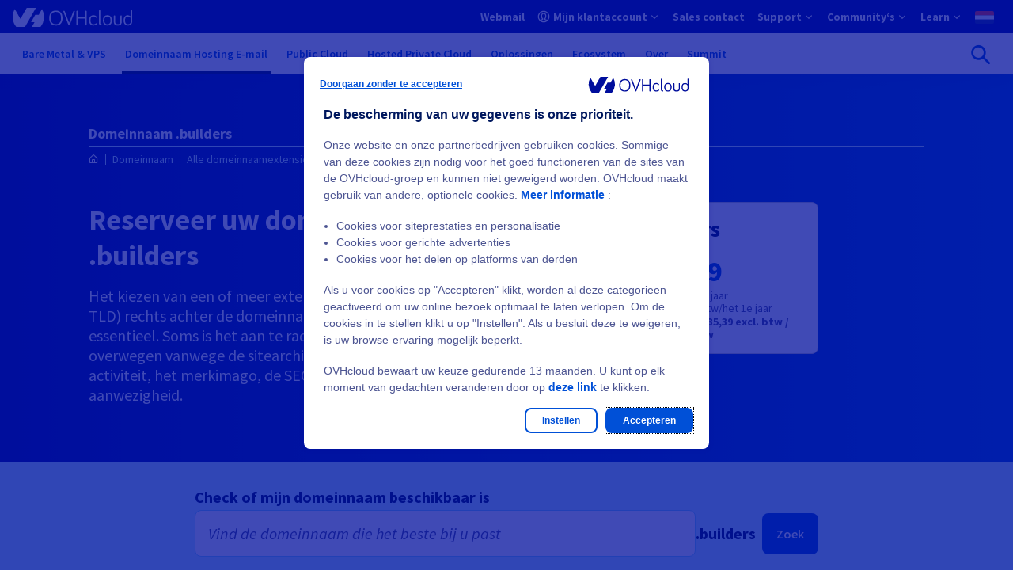

--- FILE ---
content_type: text/html
request_url: https://www.ovhcloud.com/nl/domains/tld/builders/
body_size: 61843
content:

<!DOCTYPE html>
<html lang="nl" dir="ltr" prefix="og: https://ogp.me/ns#">
  <head>
    <meta charset="utf-8" />
<style>/* @see https://github.com/aFarkas/lazysizes#broken-image-symbol */.js img.lazyload:not([src]) { visibility: hidden; }/* @see https://github.com/aFarkas/lazysizes#automatically-setting-the-sizes-attribute */.js img.lazyloaded[data-sizes=auto] { display: block; width: 100%; }</style>
<link rel="canonical" href="https://www.ovhcloud.com/nl/domains/tld/builders/" />
<meta name="robots" content="index, follow" />
<meta name="description" content="Koop uw domeinnaam in .builders bij OVHcloud. Vind en registreer een betaalbare .builders-domeinnaam die verkrijgbaar is met een gratis webhosting met 10 MB." />
<meta property="og:site_name" content="OVHcloud" />
<meta property="og:url" content="https://www.ovhcloud.com/nl/domains/tld/builders/" />
<meta property="og:title" content="Domeinnaam .builders" />
<meta name="twitter:site" content="@ovh_nl" />
<link rel="preconnect" href="https://ovh.commander1.com" />
<link rel="preconnect" href="https://privacy.trustcommander.net" />
<link rel="preconnect" href="https://www.ovh.com" />
<link rel="preconnect" href="https://logs1406.xiti.com" />
<link rel="preconnect" href="https://api.ovh.com" />
<meta name="MobileOptimized" content="width" />
<meta name="HandheldFriendly" content="true" />
<meta name="viewport" content="width=device-width, initial-scale=1.0" />
<script type="application/ld+json">{
    "@context": "https://schema.org",
    "@graph": [
        {
            "@type": "Product",
            "name": "Domeinnaam .builders",
            "image": {
                "@type": "ImageObject",
                "url": "https://www.ovhcloud.com/themes/contrib/ovh_theme_patternlab/images/logos/OVHcloud_logo.svg"
            },
            "offers": {
                "@type": "Offer",
                "availability": "https://schema.org/InStock",
                "price": "27.89",
                "priceCurrency": "EUR",
                "url": "https://www.ovhcloud.com/nl/domains/tld/builders/"
            },
            "brand": {
                "@type": "Brand",
                "logo": {
                    "@type": "ImageObject",
                    "url": "https://www.ovhcloud.com/themes/contrib/ovh_theme_patternlab/images/logos/OVHcloud_logo.svg"
                },
                "name": "OVHcloud",
                "sameAs": [
                    "https://twitter.com/ovhcloud",
                    "https://www.linkedin.com/company/ovh",
                    "https://en.wikipedia.org/wiki/OVH",
                    "https://www.wikidata.org/wiki/Q568183",
                    "https://github.com/ovh"
                ],
                "url": "https://www.ovhcloud.com/nl/"
            },
            "aggregateRating": {
                "@type": "aggregateRating",
                "bestRating": "5",
                "ratingCount": "88",
                "ratingValue": "4.3"
            }
        },
        {
            "@type": "WebPage",
            "breadcrumb": {
                "@type": "BreadcrumbList",
                "itemListElement": [
                    {
                        "@type": "ListItem",
                        "position": 1,
                        "name": "Domeinnaam",
                        "item": "https://www.ovhcloud.com/nl/domains/"
                    },
                    {
                        "@type": "ListItem",
                        "position": 2,
                        "name": "Alle domeinnaamextensies",
                        "item": "https://www.ovhcloud.com/nl/domains/tld/"
                    },
                    {
                        "@type": "ListItem",
                        "position": 3,
                        "name": "Domeinnaam .builders",
                        "item": "https://www.ovhcloud.com/nl/domains/tld/builders/"
                    }
                ]
            }
        }
    ]
}</script>
<link rel="icon" href="/favicon.ico" type="image/x-icon" />
<link rel="alternate" hreflang="fr" href="https://www.ovhcloud.com/fr/domains/tld/builders/" />
<link rel="alternate" hreflang="en-gb" href="https://www.ovhcloud.com/en-gb/domains/tld/builders/" />
<link rel="alternate" hreflang="en" href="https://www.ovhcloud.com/en/domains/tld/builders/" />
<link rel="alternate" hreflang="fr-ca" href="https://www.ovhcloud.com/fr-ca/domains/tld/builders/" />
<link rel="alternate" hreflang="fr-ma" href="https://www.ovhcloud.com/fr-ma/domains/tld/builders/" />
<link rel="alternate" hreflang="fr-sn" href="https://www.ovhcloud.com/fr-sn/domains/tld/builders/" />
<link rel="alternate" hreflang="fr-tn" href="https://www.ovhcloud.com/fr-tn/domains/tld/builders/" />
<link rel="alternate" hreflang="de" href="https://www.ovhcloud.com/de/domains/tld/builders/" />
<link rel="alternate" hreflang="en-ca" href="https://www.ovhcloud.com/en-ca/domains/tld/builders/" />
<link rel="alternate" hreflang="en-ie" href="https://www.ovhcloud.com/en-ie/domains/tld/builders/" />
<link rel="alternate" hreflang="en-sg" href="https://www.ovhcloud.com/en-sg/domains/tld/builders/" />
<link rel="alternate" hreflang="es-es" href="https://www.ovhcloud.com/es-es/domains/tld/builders/" />
<link rel="alternate" hreflang="es" href="https://www.ovhcloud.com/es/domains/tld/builders/" />
<link rel="alternate" hreflang="nl" href="https://www.ovhcloud.com/nl/domains/tld/builders/" />
<link rel="alternate" hreflang="it" href="https://www.ovhcloud.com/it/domains/tld/builders/" />
<link rel="alternate" hreflang="pl" href="https://www.ovhcloud.com/pl/domains/tld/builders/" />
<link rel="alternate" hreflang="pt" href="https://www.ovhcloud.com/pt/domains/tld/builders/" />
<link rel="alternate" hreflang="en-in" href="https://www.ovhcloud.com/en-in/domains/tld/builders/" />
<link rel="alternate" hreflang="en-vn" href="https://www.ovhcloud.com/asia/domains/tld/builders/" />
<link rel="alternate" hreflang="en-id" href="https://www.ovhcloud.com/asia/domains/tld/builders/" />
<link rel="alternate" hreflang="en-my" href="https://www.ovhcloud.com/asia/domains/tld/builders/" />
<link rel="alternate" hreflang="en-pk" href="https://www.ovhcloud.com/asia/domains/tld/builders/" />
<link rel="alternate" hreflang="en-th" href="https://www.ovhcloud.com/asia/domains/tld/builders/" />
<link rel="alternate" hreflang="en-hk" href="https://www.ovhcloud.com/asia/domains/tld/builders/" />
<link rel="alternate" hreflang="en-ph" href="https://www.ovhcloud.com/asia/domains/tld/builders/" />
<link rel="alternate" hreflang="en-jp" href="https://www.ovhcloud.com/asia/domains/tld/builders/" />
<link rel="alternate" hreflang="en-bd" href="https://www.ovhcloud.com/asia/domains/tld/builders/" />
<link rel="alternate" hreflang="en-tw" href="https://www.ovhcloud.com/asia/domains/tld/builders/" />
<link rel="alternate" hreflang="en-lk" href="https://www.ovhcloud.com/asia/domains/tld/builders/" />
<link rel="alternate" hreflang="en-kh" href="https://www.ovhcloud.com/asia/domains/tld/builders/" />
<link rel="alternate" hreflang="en-bn" href="https://www.ovhcloud.com/asia/domains/tld/builders/" />
<link rel="alternate" hreflang="en-fj" href="https://www.ovhcloud.com/asia/domains/tld/builders/" />
<link rel="alternate" hreflang="en-kr" href="https://www.ovhcloud.com/asia/domains/tld/builders/" />
<link rel="alternate" hreflang="en-la" href="https://www.ovhcloud.com/asia/domains/tld/builders/" />
<link rel="alternate" hreflang="en-mo" href="https://www.ovhcloud.com/asia/domains/tld/builders/" />
<link rel="alternate" hreflang="en-np" href="https://www.ovhcloud.com/asia/domains/tld/builders/" />
<link rel="alternate" hreflang="en-ws" href="https://www.ovhcloud.com/asia/domains/tld/builders/" />
<link rel="alternate" hreflang="en-tl" href="https://www.ovhcloud.com/asia/domains/tld/builders/" />
<link rel="alternate" hreflang="en-au" href="https://www.ovhcloud.com/en-au/domains/tld/builders/" />
<link rel="alternate" hreflang="en-nz" href="https://www.ovhcloud.com/en-au/domains/tld/builders/" />
<script>window.a2a_config=window.a2a_config||{};a2a_config.callbacks=[];a2a_config.overlays=[];a2a_config.templates={};a2a_config.static_server= "https://www.ovhcloud.com/sites/default/files/addtoany/menu/oafg07ee";//  'myspace', 'telegram', 'whatsapp', 'email', 'pinterest', 'facebook_messenger', 'pocket', 'tumblr', 'amazon_wish_list', 'google_gmail', 'aol_mail', 'balatarin', 'bibsonomy', 'bitty_browser', 'blogger', 'blogmarks', 'bookmarks_fr', 'box_net', 'buffer', 'reddit', 'gmail', 'reddit', 'care2_news', 'citeulike', 'copy_link', 'design_float', 'diary_ru', 'diaspora', 'digg', 'diigo', 'douban', 'draugiem', 'dzone', 'evernote', 'fark', 'flipboard', 'folkd', 'google_bookmarks', 'google_classroom', 'hacker_news', 'hatena', 'houzz', 'instapaper', 'kakao', 'kik', 'kindle_it', 'known', 'line', 'livejournal', 'mail_ru', 'mastodon', 'mendeley', 'meneame', 'mewe', 'mixi', 'netvouz', 'odnoklassniki', 'outlook_com', 'papaly', 'pinboard', 'plurk', 'print', 'printfriendly', 'protopage_bookmarks', 'pusha', 'qzone', 'rediff', 'refind', 'renren', 'sina_weibo', 'sitejot', 'skype', 'slashdot', 'sms', 'snapchat', 'stocktwits', 'svejo', 'symbaloo_bookmarks', 'threema', 'trello', 'tuenti', 'twiddla', 'typepad_post', 'viadeo', 'viber', 'vk', 'wanelo', 'wechat', 'wordpress', 'wykop', 'xing', 'yahoo_mail', 'yoolink', 'yummly' 

a2a_config.exclude_services = [ 'myspace', 'telegram', 'whatsapp', 'email', 'pinterest', 'facebook_messenger', 'pocket', 'tumblr', 'amazon_wish_list', 'google_gmail', 'aol_mail', 'balatarin', 'bibsonomy', 'bitty_browser', 'blogger', 'blogmarks', 'bookmarks_fr', 'box_net', 'buffer', 'gmail', 'care2_news', 'citeulike', 'copy_link', 'design_float', 'diary_ru', 'diaspora', 'digg', 'diigo', 'douban', 'draugiem', 'dzone', 'evernote', 'fark', 'flipboard', 'folkd', 'google_bookmarks', 'google_classroom', 'hacker_news', 'hatena', 'houzz', 'instapaper', 'kakao', 'kik', 'kindle_it', 'known', 'line', 'livejournal', 'mail_ru', 'mastodon', 'mendeley', 'meneame', 'mewe', 'mixi', 'netvouz', 'odnoklassniki', 'outlook_com', 'papaly', 'pinboard', 'plurk', 'print', 'printfriendly', 'protopage_bookmarks', 'pusha', 'qzone', 'rediff', 'refind', 'renren', 'sina_weibo', 'sitejot', 'skype', 'slashdot', 'sms', 'snapchat', 'stocktwits', 'svejo', 'symbaloo_bookmarks', 'threema', 'trello', 'tuenti', 'twiddla', 'typepad_post', 'viber', 'vk', 'wanelo', 'wechat', 'wordpress', 'wykop', 'xing', 'yahoo_mail', 'yoolink', 'yummly' ];
a2a_config.prioritize = [ 'twitter', 'linkedin', 'facebook' ];
a2a_config.num_services = 3;
a2a_config.onclick = 2;</script>

    <title>Kopen &amp; registreren .builders domeinnaam | OVHcloud Nederland</title>
    <link rel="preload" href="/7af16cdb/contrib/ovh_theme_patternlab/dist/fonts/icons/icons.woff2?ba6e8521fd2b1726ef8bb907841c6df1" as="font" crossorigin="anonymous" type="font/woff2"><link rel="preload" href="/7af16cdb/contrib/ovh_theme_patternlab/dist/fonts/source-sans-pro/source-sans-pro-latin-400-normal.woff2" as="font" crossorigin="anonymous" type="font/woff2">    <link rel="icon" href="/favicon.ico" sizes="32x32">
<link rel="icon" href="/icon.svg" type="image/svg+xml">
<link rel="apple-touch-icon" href="/apple-touch-icon.png">
<link rel="manifest" href="/site.webmanifest">    <link rel="stylesheet" media="all" href="/7af16cdb/contrib/ovh_theme_patternlab/dist/domains_common_offer_page.css" />
<link rel="stylesheet" media="print" href="/sites/default/files/css/css_Z6mQQVt_PxqFEQNkI-XZ9vLI3dfZLxITRj7wdTt97dk.css" data-onload-media="all" onload="this.onload=null;this.media=this.dataset.onloadMedia" />
<noscript><link rel="stylesheet" media="all" href="/sites/default/files/css/css_Z6mQQVt_PxqFEQNkI-XZ9vLI3dfZLxITRj7wdTt97dk.css" />
</noscript><link rel="stylesheet" media="print" href="/sites/default/files/css/css_e6JgfHbNc8p98OJz7SMjuIcN5HMA31eexMCZIdtEOj0.css" data-onload-media="all" onload="this.onload=null;this.media=this.dataset.onloadMedia" />
<noscript><link rel="stylesheet" media="all" href="/sites/default/files/css/css_e6JgfHbNc8p98OJz7SMjuIcN5HMA31eexMCZIdtEOj0.css" />
</noscript>
    <script src="https://analytics.ovh.com/ovh/ovh_abt.js" async data-analytics=""></script>
<script src="/modules/custom/ovh_sentry/dist/sentry.min.js?v=1.0.3" type="module"></script>
<script src="/modules/custom/ovh_sentry/dist/sentry-legacy.min.js?v=1.0.3" nomodule></script>

  </head>
  <body>
        
    
      <div class="dialog-off-canvas-main-canvas" data-off-canvas-main-canvas>
    
<div class="layout-container ">
                
  
      
  

  
  

  <div class="ods-overlay inactive" data-header-overlay></div>
  <header class="ods-header position-sticky" role="banner" data-header>
    <nav role="navigation"  id="block-ocms-topheader-menu">
            
    
    
    
    
    
    
    
    
    
    
    <div class="ods-header-topbar ">
      <div class="ods-header-topbar__content d-flex justify-content-between align-items-center align-items-lg-stretch" data-top-menu-container>
        <button class="ods-header-button d-flex d-lg-none align-items-center justify-content-center flex-grow-0 flex-shrink-0 mr-3" type="button" data-navi-id="menu-toggler-button" data-header-toggler-button="">
          <span class="ods-header-button__content"></span>
          <span data-header-button-text class="sr-only">Menu openen</span>
        </button>

          <div data-header-logo class="py-lg-3">
            <a href="https://www.ovhcloud.com/nl/" class="" data-tc-clic="TopHeader-mainLogo">
              <span class="sr-only"></span>
              <svg class="ods-header-topbar__content__logo  ">
                                <use href="/7af16cdb/contrib/ovh_theme_patternlab/images/logos/OVHcloud_logo.svg#ocmscloud_logo"></use>
                            </svg>
            </a>
          </div>
            
                      
        
        
                          
        
        
        <ul class="ods-header-topbar__content__menu ods-header-topbar__content__menu--n1 px-0 py-lg-0 m-0 d-none d-lg-flex flex-grow-1 flex-lg-grow-0 flex-shrink-0 align-items-lg-stretch py-4" data-top-menu-list="data-top-menu-list" role="menubar">
                    
                      
            
                        
            
            
                          
                          
                          
              
                          
            
            
                          
                          
                          
                          
            
                        
                        
            <li class="ods-header-topbar__content__menu__item ods-header-topbar__content__menu__item--n1 d-lg-flex align-items-lg-stretch " role="none">
              <a  class="ods-header-topbar__content__menu__item__link ods-header-topbar__content__menu__item__link--n1 align-items-center position-relative font-weight-bold d-none d-lg-flex " role="menuitem" title="Uw e-mails online" href="https://www.ovhcloud.com/nl/mail/" data-login-link="data-login-link" data-tc-clic="TopHeader-webmail" data-navi-id="TopHeader-webmail">
                
                
                  <span class="ods-header-topbar__content__menu__item__link__title flex-grow-1 ods-header-topbar__content__menu__item__link__title--interactive">
                  Webmail
                                  </span>
              </a>

                          </li>
                      
            
                        
            
            
                          
                          
                          
              
                          
            
            
                          
                          
                          
                          
                          
              
                          
                        
                                              
    
  
  
  
    <li class="ods-header-topbar__content__menu__item ods-header-topbar__content__menu__item--n1 align-items-lg-stretch d-none" role="none" data-header-user-notif>
    <button  class="ods-header-topbar__content__menu__item__link ods-header-topbar__content__menu__item__link--n1 ods-header-topbar__content__menu__item__link--notifs align-items-center position-relative d-flex p-lg-3 text-left font-weight-bold" aria-expanded="false" aria-haspopup="true" data-tc-clic="TopHeader-notifications" data-navi-id="TopHeader-notifications" data-top-menu-link-has-subcat="data-top-menu-link-has-subcat">
      <span class="ods-header-topbar__content__menu__item__link__icon-notif icon--bell"></span>
      <span class="ods-header-topbar__content__menu__item__link__notif-amount text-level--xs d-none justify-content-center align-items-center px-2 py-1 position-absolute font-weight-bold" data-header-user-notif-amount></span>
      <div class="ods-header-topbar__content__menu__item__link__title ods-header-topbar__content__menu__item__link__title--notif flex-grow-1 px-6 px-lg-0 m-0">Notifications</div>
    </button>

    <ul class="ods-header-topbar__content__menu ods-header-topbar__content__menu--n2 px-0 py-lg-0 m-0"
      role="menu"
      data-menu-sublist="data-menu-sublist"
      data-header-user-notif-list>
      <li class="ods-header-topbar__content__menu__item ods-header-topbar__content__menu__item--back-link d-block d-lg-none" role="none">
        <button class="ods-header-topbar__content__menu__item__back-link d-flex align-items-center justify-content-start w-100 px-4 py-3" type="button" data-back-link>
          Terug naar menu
        </button>
      </li>
      <li class="ods-header-topbar__content__menu__item ods-header-topbar__content__menu__item--n2" role="none">
        <a href="https://manager.eu.ovhcloud.com/dedicated/index.html#/billing/orders"
          class="ods-header-topbar__content__menu__item__link ods-header-topbar__content__menu__item__link--n2 align-items-center position-relative font-weight-bold d-flex"
          role="menuitem">
          <div class="ods-header-topbar__content__menu__item__link__title flex-grow-1" data-header-user-notif-orders>
            No pending order
          </div>
        </a>
      </li>
      <li class="ods-header-topbar__content__menu__item ods-header-topbar__content__menu__item--n2" role="none">
        <a href="https://manager.eu.ovhcloud.com/dedicated/#/support/tickets"
          class="ods-header-topbar__content__menu__item__link ods-header-topbar__content__menu__item__link--n2 align-items-center position-relative font-weight-bold d-flex"
          role="menuitem">
          <div class="ods-header-topbar__content__menu__item__link__title flex-grow-1" data-header-user-notif-tickets>
            No pending ticket
          </div>
        </a>
      </li>
    </ul>
  </li>

            
            <li class="ods-header-topbar__content__menu__item ods-header-topbar__content__menu__item--n1 d-lg-flex align-items-lg-stretch ods-header-topbar__content__menu__item--manager" role="none">
              <a  class="ods-header-topbar__content__menu__item__link ods-header-topbar__content__menu__item__link--n1 align-items-center position-relative font-weight-bold d-none d-lg-flex ods-header-topbar__content__menu__item__link--has-subitems justify-content-between" role="menuitem" title="OVHcloud Control Panel" href="https://www.ovh.com/auth/?onsuccess=https%3A//manager.eu.ovhcloud.com&amp;ovhSubsidiary=NL" data-login-link="data-login-link" data-tc-clic="TopHeader-customer-account" data-navi-id="TopHeader-customer-account" data-top-menu-link-has-subcat="data-top-menu-link-has-subcat" aria-expanded="false" aria-haspopup="true">
                                  <span class="ods-header-topbar__content__menu__item__link__icon-wrapper d-inline-block mr-2">
                                

<div class="oui-icon-svg d-inline-block   ">
                  <svg xmlns="http://www.w3.org/2000/svg" width="24" height="24" viewBox="0 0 24 24">
  <path fill="#0050D7" fill-rule="evenodd" d="M12 1c6.075 0 11 4.925 11 11s-4.925 11-11 11S1 18.075 1 12 5.925 1 12 1zm0 6c-2.06 0-3 1.176-3 4 0 1.656.335 2.744.918 3.568.017.024 1.176 1.276 1.267 1.823.085.505-.108.946-.478 1.316-.684.684-1.836 1.312-3.48 1.922A8.94 8.94 0 0 0 12 21a8.958 8.958 0 0 0 4.776-1.37c-1.647-.611-2.799-1.239-3.483-1.923-.37-.37-.563-.81-.479-1.316.091-.547 1.25-1.8 1.267-1.823.584-.824.919-1.912.919-3.568 0-2.736-.883-3.925-2.81-3.997L12 7zm0-4a9 9 0 0 0-6.554 15.168.955.955 0 0 1 .238-.117c1.56-.52 2.665-1.03 3.295-1.493-.375-.406-.472-.522-.693-.834C7.459 14.556 7 13.064 7 11c0-3.843 1.726-6 5-6l.231.004C15.355 5.104 17 7.249 17 11c0 2.064-.46 3.556-1.286 4.724-.221.312-.318.428-.693.834.63.463 1.735.973 3.295 1.493.086.03.166.068.238.116A9 9 0 0 0 12 3z"></path>
</svg>
      
  </div>

      
                  </span>
                
                
                  <span class="ods-header-topbar__content__menu__item__link__title flex-grow-1 ods-header-topbar__content__menu__item__link__title--interactive">
                  Mijn klantaccount
                                      <span class="d-none" data-header-user-nic></span>
                                  </span>
              </a>

                                                          
        
        
                          
        
        
        <ul class="ods-header-topbar__content__menu ods-header-topbar__content__menu--n2 px-0 py-lg-0 m-0 " data-menu-sublist="data-menu-sublist" role="menu">
                                <li class="ods-header-topbar__content__menu__item ods-header-topbar__content__menu__item--back-link d-block d-lg-none" role="none">
              <button class="ods-header-topbar__content__menu__item__back-link d-flex align-items-center justify-content-start w-100 px-4 py-3" type="button" data-back-link>
                Terug naar menu
              </button>
            </li>

                                                              <li class="ods-header-topbar__content__menu__item ods-header-topbar__content__menu__item--n2 d-block d-lg-none" role="none">
                <a href="https://www.ovh.com/auth/?onsuccess=https%3A//manager.eu.ovhcloud.com&amp;ovhSubsidiary=NL"
                  class="ods-header-topbar__content__menu__item__link ods-header-topbar__content__menu__item__link--n2 align-items-center position-relative font-weight-bold d-flex"
                  role="menuitem"
                                                        data-tc-clic="TopHeader-customer-account"
                    data-navi-id="TopHeader-customer-account"
                  >
                  <span class="ods-header-topbar__content__menu__item__link__title flex-grow-1 ods-header-topbar__content__menu__item__link__title--interactive">
                    Mijn klantaccount
                  </span>
                </a>
              </li>
                      
                      
            
                        
            
            
            
                          
              
                          
                          
                          
            
            
                          
                          
            
                        
                        
            <li class="ods-header-topbar__content__menu__item ods-header-topbar__content__menu__item--n2  " role="none">
              <a  class="ods-header-topbar__content__menu__item__link ods-header-topbar__content__menu__item__link--n2 align-items-center position-relative font-weight-bold d-flex " role="menuitem" href="https://manager.eu.ovhcloud.com/#/dedicated/billing/history" target="_blank" data-tc-clic="TopHeader-my-bills" data-navi-id="TopHeader-my-bills">
                
                
                  <span class="ods-header-topbar__content__menu__item__link__title flex-grow-1 ods-header-topbar__content__menu__item__link__title--interactive">
                  Mijn facturen
                                  </span>
              </a>

                          </li>
                      
            
                        
            
            
            
                          
              
                          
                          
                          
            
            
                          
                          
            
                        
                        
            <li class="ods-header-topbar__content__menu__item ods-header-topbar__content__menu__item--n2  " role="none">
              <a  class="ods-header-topbar__content__menu__item__link ods-header-topbar__content__menu__item__link--n2 align-items-center position-relative font-weight-bold d-flex " role="menuitem" href="https://manager.eu.ovhcloud.com/#/dedicated/billing/autorenew" target="_blank" data-tc-clic="TopHeader-my-products-services" data-navi-id="TopHeader-my-products-services">
                
                
                  <span class="ods-header-topbar__content__menu__item__link__title flex-grow-1 ods-header-topbar__content__menu__item__link__title--interactive">
                  Mijn producten en diensten
                                  </span>
              </a>

                          </li>
                      
            
                        
            
            
            
                          
              
                          
                          
                          
            
            
                          
                          
            
                        
                        
            <li class="ods-header-topbar__content__menu__item ods-header-topbar__content__menu__item--n2  " role="none">
              <a  class="ods-header-topbar__content__menu__item__link ods-header-topbar__content__menu__item__link--n2 align-items-center position-relative font-weight-bold d-flex " role="menuitem" href="https://manager.eu.ovhcloud.com/#/dedicated/billing/payment/method" target="_blank" data-tc-clic="TopHeader-my-payment-methods" data-navi-id="TopHeader-my-payment-methods">
                
                
                  <span class="ods-header-topbar__content__menu__item__link__title flex-grow-1 ods-header-topbar__content__menu__item__link__title--interactive">
                  Mijn betaalmethodes
                                  </span>
              </a>

                          </li>
                      
            
                        
            
            
            
                          
              
                          
                          
                          
            
            
                          
                          
            
                        
                        
            <li class="ods-header-topbar__content__menu__item ods-header-topbar__content__menu__item--n2  " role="none">
              <a  class="ods-header-topbar__content__menu__item__link ods-header-topbar__content__menu__item__link--n2 align-items-center position-relative font-weight-bold d-flex " role="menuitem" href="https://manager.eu.ovhcloud.com/#/dedicated/billing/orders" target="_blank" data-tc-clic="TopHeader-my-orders" data-navi-id="TopHeader-my-orders">
                
                
                  <span class="ods-header-topbar__content__menu__item__link__title flex-grow-1 ods-header-topbar__content__menu__item__link__title--interactive">
                  Mijn bestellingen
                                  </span>
              </a>

                          </li>
                      
            
                        
            
            
            
                          
              
                          
                          
                          
            
            
                          
                          
            
                        
                        
            <li class="ods-header-topbar__content__menu__item ods-header-topbar__content__menu__item--n2  " role="none">
              <a  class="ods-header-topbar__content__menu__item__link ods-header-topbar__content__menu__item__link--n2 align-items-center position-relative font-weight-bold d-flex " role="menuitem" href="https://manager.eu.ovhcloud.com/#/dedicated/contacts/services" target="_blank" data-tc-clic="TopHeader-my-contacts" data-navi-id="TopHeader-my-contacts">
                
                
                  <span class="ods-header-topbar__content__menu__item__link__title flex-grow-1 ods-header-topbar__content__menu__item__link__title--interactive">
                  Mijn contacten
                                  </span>
              </a>

                          </li>
                      
            
                        
            
            
            
                          
              
                          
                          
                          
            
            
                          
                          
            
                        
                        
            <li class="ods-header-topbar__content__menu__item ods-header-topbar__content__menu__item--n2  " role="none">
              <a  class="ods-header-topbar__content__menu__item__link ods-header-topbar__content__menu__item__link--n2 align-items-center position-relative font-weight-bold d-flex " role="menuitem" href="https://help.ovhcloud.com/csm?id=csm_cases_requests" target="_blank" data-tc-clic="TopHeader-my-support-tickets" data-navi-id="TopHeader-my-support-tickets">
                
                
                  <span class="ods-header-topbar__content__menu__item__link__title flex-grow-1 ods-header-topbar__content__menu__item__link__title--interactive">
                  Mijn support-verzoeken
                                  </span>
              </a>

                          </li>
          
                  </ul>
        
                          </li>
                      
            
                        
            
            
                          
                          
                          
              
                          
            
            
            
                          
                          
            
                        
                        
            <li class="ods-header-topbar__content__menu__item ods-header-topbar__content__menu__item--n1 d-lg-flex align-items-lg-stretch " role="none">
              <a  class="ods-header-topbar__content__menu__item__link ods-header-topbar__content__menu__item__link--n1 align-items-center position-relative font-weight-bold d-flex " role="menuitem" title="Sales contact" href="https://www.ovhcloud.com/nl/contact/" data-tc-clic="TopHeader-commercial-contact" data-navi-id="TopHeader-commercial-contact">
                
                
                  <span class="ods-header-topbar__content__menu__item__link__title flex-grow-1 ods-header-topbar__content__menu__item__link__title--interactive">
                  Sales contact
                                  </span>
              </a>

                          </li>
                      
            
                        
            
            
            
            
            
            
            
                          
                          
                                                        
              
                          
                        
                        
            <li class="ods-header-topbar__content__menu__item ods-header-topbar__content__menu__item--n1 d-lg-flex align-items-lg-stretch " role="none">
              <button  class="ods-header-topbar__content__menu__item__link ods-header-topbar__content__menu__item__link--n1 align-items-center position-relative font-weight-bold d-flex ods-header-topbar__content__menu__item__link--has-subitems justify-content-between" role="menuitem" data-tc-clic="TopHeader-support" data-navi-id="TopHeader-support" data-top-menu-link-has-subcat="data-top-menu-link-has-subcat" aria-expanded="false" aria-haspopup="true">
                
                
                  <span class="ods-header-topbar__content__menu__item__link__title flex-grow-1 ">
                  Support
                                  </span>
              </button>

                                                          
        
        
                          
        
        
        <ul class="ods-header-topbar__content__menu ods-header-topbar__content__menu--n2 px-0 py-lg-0 m-0 " data-menu-sublist="data-menu-sublist" role="menu">
                                <li class="ods-header-topbar__content__menu__item ods-header-topbar__content__menu__item--back-link d-block d-lg-none" role="none">
              <button class="ods-header-topbar__content__menu__item__back-link d-flex align-items-center justify-content-start w-100 px-4 py-3" type="button" data-back-link>
                Terug naar menu
              </button>
            </li>

                                                          
                      
            
                        
            
            
            
                          
              
                          
                          
                          
            
            
                          
                          
            
                        
                        
            <li class="ods-header-topbar__content__menu__item ods-header-topbar__content__menu__item--n2  " role="none">
              <a  class="ods-header-topbar__content__menu__item__link ods-header-topbar__content__menu__item__link--n2 align-items-center position-relative font-weight-bold d-flex " role="menuitem" href="https://help.ovhcloud.com/csm/en-ie-home?id=csm_index" target="_blank" data-tc-clic="TopHeader-helpcenter" data-navi-id="TopHeader-helpcenter">
                
                
                  <span class="ods-header-topbar__content__menu__item__link__title flex-grow-1 ods-header-topbar__content__menu__item__link__title--interactive">
                  Hulpcentrum
                                  </span>
              </a>

                          </li>
                      
            
                        
            
            
                          
                          
                          
              
                          
                          
                          
            
            
                          
                          
            
                        
                        
            <li class="ods-header-topbar__content__menu__item ods-header-topbar__content__menu__item--n2  " role="none">
              <a  class="ods-header-topbar__content__menu__item__link ods-header-topbar__content__menu__item__link--n2 align-items-center position-relative font-weight-bold d-flex " role="menuitem" title="Supportniveaus" href="https://www.ovhcloud.com/nl/support-levels/" target="_blank" data-tc-clic="TopHeader-level-supports" data-navi-id="TopHeader-level-supports">
                
                
                  <span class="ods-header-topbar__content__menu__item__link__title flex-grow-1 ods-header-topbar__content__menu__item__link__title--interactive">
                  Supportniveaus
                                  </span>
              </a>

                          </li>
                      
            
                        
            
            
            
                          
              
                          
            
            
            
                          
                          
            
                        
                        
            <li class="ods-header-topbar__content__menu__item ods-header-topbar__content__menu__item--n2  " role="none">
              <a  class="ods-header-topbar__content__menu__item__link ods-header-topbar__content__menu__item__link--n2 align-items-center position-relative font-weight-bold d-flex " role="menuitem" href="https://www.ovhcloud.com/nl/professional-services/" data-tc-clic="TopHeader-professional-services" data-navi-id="TopHeader-professional-services">
                
                
                  <span class="ods-header-topbar__content__menu__item__link__title flex-grow-1 ods-header-topbar__content__menu__item__link__title--interactive">
                  Professional Services
                                  </span>
              </a>

                          </li>
          
                  </ul>
        
                          </li>
                      
            
                        
            
            
            
            
            
            
            
                          
                          
                                                        
              
                          
                        
                        
            <li class="ods-header-topbar__content__menu__item ods-header-topbar__content__menu__item--n1 d-lg-flex align-items-lg-stretch " role="none">
              <button  class="ods-header-topbar__content__menu__item__link ods-header-topbar__content__menu__item__link--n1 align-items-center position-relative font-weight-bold d-flex ods-header-topbar__content__menu__item__link--has-subitems justify-content-between" role="menuitem" data-tc-clic="TopHeader-communities" data-navi-id="TopHeader-communities" data-top-menu-link-has-subcat="data-top-menu-link-has-subcat" aria-expanded="false" aria-haspopup="true">
                
                
                  <span class="ods-header-topbar__content__menu__item__link__title flex-grow-1 ">
                  Community‘s
                                  </span>
              </button>

                                                          
        
        
                          
        
        
        <ul class="ods-header-topbar__content__menu ods-header-topbar__content__menu--n2 px-0 py-lg-0 m-0 " data-menu-sublist="data-menu-sublist" role="menu">
                                <li class="ods-header-topbar__content__menu__item ods-header-topbar__content__menu__item--back-link d-block d-lg-none" role="none">
              <button class="ods-header-topbar__content__menu__item__back-link d-flex align-items-center justify-content-start w-100 px-4 py-3" type="button" data-back-link>
                Terug naar menu
              </button>
            </li>

                                                          
                      
            
                        
            
            
            
                          
              
                          
                          
                          
            
            
                          
                          
            
                        
                        
            <li class="ods-header-topbar__content__menu__item ods-header-topbar__content__menu__item--n2  " role="none">
              <a  class="ods-header-topbar__content__menu__item__link ods-header-topbar__content__menu__item__link--n2 align-items-center position-relative font-weight-bold d-flex " role="menuitem" href="https://community.ovhcloud.com/community/en" target="_blank" data-tc-clic="TopHeader-community" data-navi-id="TopHeader-community">
                
                
                  <span class="ods-header-topbar__content__menu__item__link__title flex-grow-1 ods-header-topbar__content__menu__item__link__title--interactive">
                  OVHcloud Community
                                  </span>
              </a>

                          </li>
                      
            
                        
            
            
                          
                          
                          
              
                          
                          
                          
            
            
                          
                          
            
                        
                        
            <li class="ods-header-topbar__content__menu__item ods-header-topbar__content__menu__item--n2  " role="none">
              <a  class="ods-header-topbar__content__menu__item__link ods-header-topbar__content__menu__item__link--n2 align-items-center position-relative font-weight-bold d-flex " role="menuitem" title="OVHcloud Blog" href="https://blog.ovhcloud.com/" target="_blank" data-tc-clic="TopHeader-blog-ovhcloud" data-navi-id="TopHeader-blog-ovhcloud">
                
                
                  <span class="ods-header-topbar__content__menu__item__link__title flex-grow-1 ods-header-topbar__content__menu__item__link__title--interactive">
                  OVHcloud Blog
                                  </span>
              </a>

                          </li>
                      
            
                        
            
            
            
                          
              
                          
            
            
            
                          
                          
            
                        
                        
            <li class="ods-header-topbar__content__menu__item ods-header-topbar__content__menu__item--n2  " role="none">
              <a  class="ods-header-topbar__content__menu__item__link ods-header-topbar__content__menu__item__link--n2 align-items-center position-relative font-weight-bold d-flex " role="menuitem" href="https://events.ovhcloud.com/nl/" data-tc-clic="TopHeader-events" data-navi-id="TopHeader-events">
                
                
                  <span class="ods-header-topbar__content__menu__item__link__title flex-grow-1 ods-header-topbar__content__menu__item__link__title--interactive">
                  Evenementen
                                  </span>
              </a>

                          </li>
          
                  </ul>
        
                          </li>
                      
            
                        
            
            
            
            
            
            
            
                          
                          
                                                        
              
                          
                        
                        
            <li class="ods-header-topbar__content__menu__item ods-header-topbar__content__menu__item--n1 d-lg-flex align-items-lg-stretch " role="none">
              <button  class="ods-header-topbar__content__menu__item__link ods-header-topbar__content__menu__item__link--n1 align-items-center position-relative font-weight-bold d-flex ods-header-topbar__content__menu__item__link--has-subitems justify-content-between" role="menuitem" data-tc-clic="TopHeader-learn" data-navi-id="TopHeader-learn" data-top-menu-link-has-subcat="data-top-menu-link-has-subcat" aria-expanded="false" aria-haspopup="true">
                
                
                  <span class="ods-header-topbar__content__menu__item__link__title flex-grow-1 ">
                  Learn
                                  </span>
              </button>

                                                          
        
        
                          
        
        
        <ul class="ods-header-topbar__content__menu ods-header-topbar__content__menu--n2 px-0 py-lg-0 m-0 " data-menu-sublist="data-menu-sublist" role="menu">
                                <li class="ods-header-topbar__content__menu__item ods-header-topbar__content__menu__item--back-link d-block d-lg-none" role="none">
              <button class="ods-header-topbar__content__menu__item__back-link d-flex align-items-center justify-content-start w-100 px-4 py-3" type="button" data-back-link>
                Terug naar menu
              </button>
            </li>

                                                          
                      
            
                        
            
            
            
                          
              
                          
            
            
            
                          
                          
            
                        
                        
            <li class="ods-header-topbar__content__menu__item ods-header-topbar__content__menu__item--n2  " role="none">
              <a  class="ods-header-topbar__content__menu__item__link ods-header-topbar__content__menu__item__link--n2 align-items-center position-relative font-weight-bold d-flex " role="menuitem" href="https://help.ovhcloud.com/csm/world-documentation?id=kb_home" data-tc-clic="TopHeader-documentation" data-navi-id="TopHeader-documentation">
                
                
                  <span class="ods-header-topbar__content__menu__item__link__title flex-grow-1 ods-header-topbar__content__menu__item__link__title--interactive">
                  Documentatie
                                  </span>
              </a>

                          </li>
                      
            
                        
            
            
            
                          
              
                          
            
            
            
                          
                          
            
                        
                        
            <li class="ods-header-topbar__content__menu__item ods-header-topbar__content__menu__item--n2  " role="none">
              <a  class="ods-header-topbar__content__menu__item__link ods-header-topbar__content__menu__item__link--n2 align-items-center position-relative font-weight-bold d-flex " role="menuitem" href="https://www.ovhcloud.com/nl/community/tutorials/" data-tc-clic="TopHeader-tutorials" data-navi-id="TopHeader-tutorials">
                
                
                  <span class="ods-header-topbar__content__menu__item__link__title flex-grow-1 ods-header-topbar__content__menu__item__link__title--interactive">
                  Tutorials
                                  </span>
              </a>

                          </li>
                      
            
                        
            
            
            
                          
              
                          
            
            
            
                          
                          
            
                        
                        
            <li class="ods-header-topbar__content__menu__item ods-header-topbar__content__menu__item--n2  " role="none">
              <a  class="ods-header-topbar__content__menu__item__link ods-header-topbar__content__menu__item__link--n2 align-items-center position-relative font-weight-bold d-flex " role="menuitem" href="https://www.ovhcloud.com/nl/solutions/use-cases/" data-tc-clic="TopHeader-use-cases" data-navi-id="TopHeader-use-cases">
                
                
                  <span class="ods-header-topbar__content__menu__item__link__title flex-grow-1 ods-header-topbar__content__menu__item__link__title--interactive">
                  Use cases
                                  </span>
              </a>

                          </li>
                      
            
                        
            
            
            
                          
              
                          
            
            
            
                          
                          
            
                        
                        
            <li class="ods-header-topbar__content__menu__item ods-header-topbar__content__menu__item--n2  " role="none">
              <a  class="ods-header-topbar__content__menu__item__link ods-header-topbar__content__menu__item__link--n2 align-items-center position-relative font-weight-bold d-flex " role="menuitem" href="https://www.ovhcloud.com/nl/compliance/" data-tc-clic="TopHeader-compliance" data-navi-id="TopHeader-compliance">
                
                
                  <span class="ods-header-topbar__content__menu__item__link__title flex-grow-1 ods-header-topbar__content__menu__item__link__title--interactive">
                  Compliance 
                                  </span>
              </a>

                          </li>
                      
            
                        
            
            
            
                          
              
                          
            
            
            
                          
                          
            
                        
                        
            <li class="ods-header-topbar__content__menu__item ods-header-topbar__content__menu__item--n2  " role="none">
              <a  class="ods-header-topbar__content__menu__item__link ods-header-topbar__content__menu__item__link--n2 align-items-center position-relative font-weight-bold d-flex " role="menuitem" href="https://www.ovhcloud.com/nl/case-studies/" data-tc-clic="TopHeader-case-studies" data-navi-id="TopHeader-case-studies">
                
                
                  <span class="ods-header-topbar__content__menu__item__link__title flex-grow-1 ods-header-topbar__content__menu__item__link__title--interactive">
                  Case Studies
                                  </span>
              </a>

                          </li>
                      
            
                        
            
            
            
                          
              
                          
            
            
            
                          
                          
            
                        
                        
            <li class="ods-header-topbar__content__menu__item ods-header-topbar__content__menu__item--n2  " role="none">
              <a  class="ods-header-topbar__content__menu__item__link ods-header-topbar__content__menu__item__link--n2 align-items-center position-relative font-weight-bold d-flex " role="menuitem" href="https://www.ovhcloud.com/nl/video/" data-tc-clic="TopHeader-videos" data-navi-id="TopHeader-videos">
                
                
                  <span class="ods-header-topbar__content__menu__item__link__title flex-grow-1 ods-header-topbar__content__menu__item__link__title--interactive">
                  Videos
                                  </span>
              </a>

                          </li>
                      
            
                        
            
            
            
                          
              
                          
            
            
            
                          
                          
            
                        
                        
            <li class="ods-header-topbar__content__menu__item ods-header-topbar__content__menu__item--n2  " role="none">
              <a  class="ods-header-topbar__content__menu__item__link ods-header-topbar__content__menu__item__link--n2 align-items-center position-relative font-weight-bold d-flex " role="menuitem" href="https://www.ovhcloud.com/nl/stories/" data-tc-clic="TopHeader-stories" data-navi-id="TopHeader-stories">
                
                
                  <span class="ods-header-topbar__content__menu__item__link__title flex-grow-1 ods-header-topbar__content__menu__item__link__title--interactive">
                  Stories
                                  </span>
              </a>

                          </li>
                      
            
                        
            
            
            
                          
              
                          
            
            
            
                          
                          
            
                        
                        
            <li class="ods-header-topbar__content__menu__item ods-header-topbar__content__menu__item--n2  " role="none">
              <a  class="ods-header-topbar__content__menu__item__link ods-header-topbar__content__menu__item__link--n2 align-items-center position-relative font-weight-bold d-flex " role="menuitem" href="https://www.ovhcloud.com/nl/training/" data-tc-clic="TopHeader-training-course" data-navi-id="TopHeader-training-course">
                
                
                  <span class="ods-header-topbar__content__menu__item__link__title flex-grow-1 ods-header-topbar__content__menu__item__link__title--interactive">
                  Training
                                  </span>
              </a>

                          </li>
          
                  </ul>
        
                          </li>
          
                                  <li class="language-switcher d-lg-inline-block ods-header-topbar__content__menu__item ods-header-topbar__content__menu__item--n1 ods-language-switcher d-lg-flex align-items-lg-stretch">
  


<div class="language-switcher__btn ods-header-topbar__content__menu__item__link ods-header-topbar__content__menu__item__link--n1 position-relative d-flex align-items-center" data-language-switcher-btn>
  
  
  <button class="ods-header-topbar__content__menu__item__link__title ods-header-topbar__content__menu__item__link--has-subitems language-switcher__btn">
    <img class="language-icon" src="/7af16cdb/contrib/ovh_theme_patternlab/images/language-switcher/flags/nl.svg" width="24" height="16" alt="nl flag" />
    <span class="d-lg-none mr-auto font-weight-bold">
      Nederland [€]
    </span>
  </button>
</div>




<div class="language-switcher__wrapper ods-header-topbar__content__menu ods-header-topbar__content__menu--n2 p-0 m-0" data-language-switcher-content>
  <div class="language-switcher__wrapper__inner p-lg-4">
      <button class="ods-navbar__list__back-link d-flex justify-content-start flex-shrink-0 py-3 px-4 d-lg-none" type="button" data-back-link>
        Terug naar menu
      </button>
    
      <div class="language-switcher__wrapper__language-region px-4 px-lg-0">
        
<div
  class="otds-text"
   color="primary" level="heading" size="200" hue="800"
>
  Europe
</div>      </div>

      <ul class="language-switcher-language-url d-lg-flex flex-lg-wrap pb-3 mb-lg-2">
                              <li class="mb-md-2">
            
            
            <div class="language-link px-4 px-md-0 py-3 py-md-0">
              




<div
  class="otds-link"
  color="primary"
  
><a
    class="link"
    part="link"
    tabindex="0"
     data-langcode="de" data-langcode-switch="de" data-tc-clic="language-chooser&#x3A;&#x3A;de" href=#
  ><span class="link__text-container"><span name="start"><img src="/7af16cdb/contrib/ovh_theme_patternlab/dist/assets/images/language-switcher/flags/de.svg" width="16" height="12" loading="lazy" alt="" /></span><span class="link__centered-text">
                                    Deutschland [€]
            
      </span></span></a></div>            </div>
          </li>
                                        <li class="mb-md-2">
            
            
            <div class="language-link px-4 px-md-0 py-3 py-md-0">
              




<div
  class="otds-link"
  color="primary"
  
><a
    class="link"
    part="link"
    tabindex="0"
     data-langcode="es" data-langcode-switch="es-es" data-tc-clic="language-chooser&#x3A;&#x3A;es" href=#
  ><span class="link__text-container"><span name="start"><img src="/7af16cdb/contrib/ovh_theme_patternlab/dist/assets/images/language-switcher/flags/es.svg" width="16" height="12" loading="lazy" alt="" /></span><span class="link__centered-text">
                                    España [€]
            
      </span></span></a></div>            </div>
          </li>
                                        <li class="mb-md-2">
            
            
            <div class="language-link px-4 px-md-0 py-3 py-md-0">
              




<div
  class="otds-link"
  color="primary"
  
><a
    class="link"
    part="link"
    tabindex="0"
     data-langcode="fr" data-langcode-switch="fr" data-tc-clic="language-chooser&#x3A;&#x3A;fr" href=#
  ><span class="link__text-container"><span name="start"><img src="/7af16cdb/contrib/ovh_theme_patternlab/dist/assets/images/language-switcher/flags/fr.svg" width="16" height="12" loading="lazy" alt="" /></span><span class="link__centered-text">
                                    France [€]
            
      </span></span></a></div>            </div>
          </li>
                                        <li class="mb-md-2">
            
            
            <div class="language-link px-4 px-md-0 py-3 py-md-0">
              




<div
  class="otds-link"
  color="primary"
  
><a
    class="link"
    part="link"
    tabindex="0"
     data-langcode="en-ie" data-langcode-switch="en-ie" data-tc-clic="language-chooser&#x3A;&#x3A;en-ie" href=#
  ><span class="link__text-container"><span name="start"><img src="/7af16cdb/contrib/ovh_theme_patternlab/dist/assets/images/language-switcher/flags/en-ie.svg" width="16" height="12" loading="lazy" alt="" /></span><span class="link__centered-text">
                                    Ireland [€]
            
      </span></span></a></div>            </div>
          </li>
                                        <li class="mb-md-2">
            
            
            <div class="language-link px-4 px-md-0 py-3 py-md-0">
              




<div
  class="otds-link"
  color="primary"
  
><a
    class="link"
    part="link"
    tabindex="0"
     data-langcode="it" data-langcode-switch="it" data-tc-clic="language-chooser&#x3A;&#x3A;it" href=#
  ><span class="link__text-container"><span name="start"><img src="/7af16cdb/contrib/ovh_theme_patternlab/dist/assets/images/language-switcher/flags/it.svg" width="16" height="12" loading="lazy" alt="" /></span><span class="link__centered-text">
                                    Italia [€]
            
      </span></span></a></div>            </div>
          </li>
                                        <li class="mb-md-2">
            
            
            <div class="language-link px-4 px-md-0 py-3 py-md-0">
              




<div
  class="otds-link"
  color="primary"
  
><a
    class="link"
    part="link"
    tabindex="0"
     data-langcode="nl" data-langcode-switch="nl" data-tc-clic="language-chooser&#x3A;&#x3A;nl" href=#
  ><span class="link__text-container"><span name="start"><img src="/7af16cdb/contrib/ovh_theme_patternlab/dist/assets/images/language-switcher/flags/nl.svg" width="16" height="12" loading="lazy" alt="" /></span><span class="link__centered-text">
                                    Nederland [€]
            
      </span></span></a></div>            </div>
          </li>
                                        <li class="mb-md-2">
            
            
            <div class="language-link px-4 px-md-0 py-3 py-md-0">
              




<div
  class="otds-link"
  color="primary"
  
><a
    class="link"
    part="link"
    tabindex="0"
     data-langcode="pl" data-langcode-switch="pl" data-tc-clic="language-chooser&#x3A;&#x3A;pl" href=#
  ><span class="link__text-container"><span name="start"><img src="/7af16cdb/contrib/ovh_theme_patternlab/dist/assets/images/language-switcher/flags/pl.svg" width="16" height="12" loading="lazy" alt="" /></span><span class="link__centered-text">
                                    Polska [PLN]
            
      </span></span></a></div>            </div>
          </li>
                                        <li class="mb-md-2">
            
            
            <div class="language-link px-4 px-md-0 py-3 py-md-0">
              




<div
  class="otds-link"
  color="primary"
  
><a
    class="link"
    part="link"
    tabindex="0"
     data-langcode="pt-pt" data-langcode-switch="pt" data-tc-clic="language-chooser&#x3A;&#x3A;pt-pt" href=#
  ><span class="link__text-container"><span name="start"><img src="/7af16cdb/contrib/ovh_theme_patternlab/dist/assets/images/language-switcher/flags/pt-pt.svg" width="16" height="12" loading="lazy" alt="" /></span><span class="link__centered-text">
                                    Portugal [€]
            
      </span></span></a></div>            </div>
          </li>
                                        <li class="mb-md-2">
            
            
            <div class="language-link px-4 px-md-0 py-3 py-md-0">
              




<div
  class="otds-link"
  color="primary"
  
><a
    class="link"
    part="link"
    tabindex="0"
     data-langcode="en-gb" data-langcode-switch="en-gb" data-tc-clic="language-chooser&#x3A;&#x3A;en-gb" href=#
  ><span class="link__text-container"><span name="start"><img src="/7af16cdb/contrib/ovh_theme_patternlab/dist/assets/images/language-switcher/flags/en-gb.svg" width="16" height="12" loading="lazy" alt="" /></span><span class="link__centered-text">
                                    United Kingdom [£]
            
      </span></span></a></div>            </div>
          </li>
                        </ul>
    
      <div class="language-switcher__wrapper__language-region px-4 px-lg-0">
        
<div
  class="otds-text"
   color="primary" level="heading" size="200" hue="800"
>
  America
</div>      </div>

      <ul class="language-switcher-language-url d-lg-flex flex-lg-wrap pb-3 mb-lg-2">
                              <li class="mb-md-2">
            
            
            <div class="language-link px-4 px-md-0 py-3 py-md-0">
              




<div
  class="otds-link"
  color="primary"
  
><a
    class="link"
    part="link"
    tabindex="0"
     data-langcode="en-ca" data-langcode-switch="en-ca" data-tc-clic="language-chooser&#x3A;&#x3A;en-ca" href=#
  ><span class="link__text-container"><span name="start"><img src="/7af16cdb/contrib/ovh_theme_patternlab/dist/assets/images/language-switcher/flags/en-ca.svg" width="16" height="12" loading="lazy" alt="" /></span><span class="link__centered-text">
                                    Canada (en) [$]
            
      </span></span></a></div>            </div>
          </li>
                                        <li class="mb-md-2">
            
            
            <div class="language-link px-4 px-md-0 py-3 py-md-0">
              




<div
  class="otds-link"
  color="primary"
  
><a
    class="link"
    part="link"
    tabindex="0"
     data-langcode="fr-ca" data-langcode-switch="fr-ca" data-tc-clic="language-chooser&#x3A;&#x3A;fr-ca" href=#
  ><span class="link__text-container"><span name="start"><img src="/7af16cdb/contrib/ovh_theme_patternlab/dist/assets/images/language-switcher/flags/fr-ca.svg" width="16" height="12" loading="lazy" alt="" /></span><span class="link__centered-text">
                                    Canada (fr) [$]
            
      </span></span></a></div>            </div>
          </li>
                                        <li class="mb-md-2">
            
            
            <div class="language-link px-4 px-md-0 py-3 py-md-0">
              




<div
  class="otds-link"
  color="primary"
  
><a
    class="link"
    part="link"
    tabindex="0"
     data-langcode="en-us" data-langcode-switch="en-us" data-tc-clic="language-chooser&#x3A;&#x3A;en-us" href=#
  ><span class="link__text-container"><span name="start"><img src="/7af16cdb/contrib/ovh_theme_patternlab/dist/assets/images/language-switcher/flags/en-us.svg" width="16" height="12" loading="lazy" alt="" /></span><span class="link__centered-text">
                                    United States [$]
            
      </span></span></a></div>            </div>
          </li>
                                        <li class="mb-md-2">
            
            
            <div class="language-link px-4 px-md-0 py-3 py-md-0">
              




<div
  class="otds-link"
  color="primary"
  
><a
    class="link"
    part="link"
    tabindex="0"
     data-langcode="es-419" data-langcode-switch="es" data-tc-clic="language-chooser&#x3A;&#x3A;es-419" href=#
  ><span class="link__text-container"><span name="start"><img src="/7af16cdb/contrib/ovh_theme_patternlab/dist/assets/images/language-switcher/flags/es-419.svg" width="16" height="12" loading="lazy" alt="" /></span><span class="link__centered-text">
                                    América Latina [$]
            
      </span></span></a></div>            </div>
          </li>
                        </ul>
    
      <div class="language-switcher__wrapper__language-region px-4 px-lg-0">
        
<div
  class="otds-text"
   color="primary" level="heading" size="200" hue="800"
>
  Afrika
</div>      </div>

      <ul class="language-switcher-language-url d-lg-flex flex-lg-wrap pb-3 mb-lg-2">
                              <li class="mb-md-2">
            
            
            <div class="language-link px-4 px-md-0 py-3 py-md-0">
              




<div
  class="otds-link"
  color="primary"
  
><a
    class="link"
    part="link"
    tabindex="0"
     data-langcode="fr-ma" data-langcode-switch="fr-ma" data-tc-clic="language-chooser&#x3A;&#x3A;fr-ma" href=#
  ><span class="link__text-container"><span name="start"><img src="/7af16cdb/contrib/ovh_theme_patternlab/dist/assets/images/language-switcher/flags/fr-ma.svg" width="16" height="12" loading="lazy" alt="" /></span><span class="link__centered-text">
                                    Maroc [Dhs]
            
      </span></span></a></div>            </div>
          </li>
                                        <li class="mb-md-2">
            
            
            <div class="language-link px-4 px-md-0 py-3 py-md-0">
              




<div
  class="otds-link"
  color="primary"
  
><a
    class="link"
    part="link"
    tabindex="0"
     data-langcode="fr-sn" data-langcode-switch="fr-sn" data-tc-clic="language-chooser&#x3A;&#x3A;fr-sn" href=#
  ><span class="link__text-container"><span name="start"><img src="/7af16cdb/contrib/ovh_theme_patternlab/dist/assets/images/language-switcher/flags/fr-sn.svg" width="16" height="12" loading="lazy" alt="" /></span><span class="link__centered-text">
                                    Sénégal [FCFA]
            
      </span></span></a></div>            </div>
          </li>
                                        <li class="mb-md-2">
            
            
            <div class="language-link px-4 px-md-0 py-3 py-md-0">
              




<div
  class="otds-link"
  color="primary"
  
><a
    class="link"
    part="link"
    tabindex="0"
     data-langcode="fr-tn" data-langcode-switch="fr-tn" data-tc-clic="language-chooser&#x3A;&#x3A;fr-tn" href=#
  ><span class="link__text-container"><span name="start"><img src="/7af16cdb/contrib/ovh_theme_patternlab/dist/assets/images/language-switcher/flags/fr-tn.svg" width="16" height="12" loading="lazy" alt="" /></span><span class="link__centered-text">
                                    Tunisie [DT]
            
      </span></span></a></div>            </div>
          </li>
                        </ul>
    
      <div class="language-switcher__wrapper__language-region px-4 px-lg-0">
        
<div
  class="otds-text"
   color="primary" level="heading" size="200" hue="800"
>
  Oceanië
</div>      </div>

      <ul class="language-switcher-language-url d-lg-flex flex-lg-wrap pb-3 mb-lg-2">
                              <li class="mb-md-2">
            
            
            <div class="language-link px-4 px-md-0 py-3 py-md-0">
              




<div
  class="otds-link"
  color="primary"
  
><a
    class="link"
    part="link"
    tabindex="0"
     data-langcode="en-au" data-langcode-switch="en-au" data-tc-clic="language-chooser&#x3A;&#x3A;en-au" href=#
  ><span class="link__text-container"><span name="start"><img src="/7af16cdb/contrib/ovh_theme_patternlab/dist/assets/images/language-switcher/flags/en-au.svg" width="16" height="12" loading="lazy" alt="" /></span><span class="link__centered-text">
                                    Australia [A$]
            
      </span></span></a></div>            </div>
          </li>
                        </ul>
    
      <div class="language-switcher__wrapper__language-region px-4 px-lg-0">
        
<div
  class="otds-text"
   color="primary" level="heading" size="200" hue="800"
>
  Azië
</div>      </div>

      <ul class="language-switcher-language-url d-lg-flex flex-lg-wrap pb-3 mb-lg-2">
                              <li class="mb-md-2">
            
            
            <div class="language-link px-4 px-md-0 py-3 py-md-0">
              




<div
  class="otds-link"
  color="primary"
  
><a
    class="link"
    part="link"
    tabindex="0"
     data-langcode="en-sg" data-langcode-switch="en-sg" data-tc-clic="language-chooser&#x3A;&#x3A;en-sg" href=#
  ><span class="link__text-container"><span name="start"><img src="/7af16cdb/contrib/ovh_theme_patternlab/dist/assets/images/language-switcher/flags/en-sg.svg" width="16" height="12" loading="lazy" alt="" /></span><span class="link__centered-text">
                                    Singapore [S$]
            
      </span></span></a></div>            </div>
          </li>
                                        <li class="mb-md-2">
            
            
            <div class="language-link px-4 px-md-0 py-3 py-md-0">
              




<div
  class="otds-link"
  color="primary"
  
><a
    class="link"
    part="link"
    tabindex="0"
     data-langcode="en-142" data-langcode-switch="en-142" data-tc-clic="language-chooser&#x3A;&#x3A;en-142" href=#
  ><span class="link__text-container"><span name="start"><img src="/7af16cdb/contrib/ovh_theme_patternlab/dist/assets/images/language-switcher/flags/en-142.svg" width="16" height="12" loading="lazy" alt="" /></span><span class="link__centered-text">
                                    Asia [US$]
            
      </span></span></a></div>            </div>
          </li>
                                        <li class="mb-md-2">
            
            
            <div class="language-link px-4 px-md-0 py-3 py-md-0">
              




<div
  class="otds-link"
  color="primary"
  
><a
    class="link"
    part="link"
    tabindex="0"
     data-langcode="en-in" data-langcode-switch="en-in" data-tc-clic="language-chooser&#x3A;&#x3A;en-in" href=#
  ><span class="link__text-container"><span name="start"><img src="/7af16cdb/contrib/ovh_theme_patternlab/dist/assets/images/language-switcher/flags/en-in.svg" width="16" height="12" loading="lazy" alt="" /></span><span class="link__centered-text">
                                    India [₹]
            
      </span></span></a></div>            </div>
          </li>
                        </ul>
    
      <div class="language-switcher__wrapper__language-region px-4 px-lg-0">
        
<div
  class="otds-text"
   color="primary" level="heading" size="200" hue="800"
>
  World
</div>      </div>

      <ul class="language-switcher-language-url d-lg-flex flex-lg-wrap pb-3 mb-lg-2">
                              <li class="mb-md-2">
            
            
            <div class="language-link px-4 px-md-0 py-3 py-md-0">
              




<div
  class="otds-link"
  color="primary"
  
><a
    class="link"
    part="link"
    tabindex="0"
     data-langcode="en" data-langcode-switch="en" data-tc-clic="language-chooser&#x3A;&#x3A;en" href=#
  ><span class="link__text-container"><span name="start"><img src="/7af16cdb/contrib/ovh_theme_patternlab/dist/assets/images/language-switcher/flags/world.svg" width="16" height="12" loading="lazy" alt="" /></span><span class="link__centered-text">
                                    World [$]
            
      </span></span></a></div>            </div>
          </li>
                                        <li class="mb-md-2">
            
            
            <div class="language-link px-4 px-md-0 py-3 py-md-0">
              




<div
  class="otds-link"
  color="primary"
  
><a
    class="link"
    part="link"
    tabindex="0"
     data-langcode="en-ie" data-langcode-switch="en-ie" data-tc-clic="language-chooser&#x3A;&#x3A;en-ie" href=#
  ><span class="link__text-container"><span name="start"><img src="/7af16cdb/contrib/ovh_theme_patternlab/dist/assets/images/language-switcher/flags/world.svg" width="16" height="12" loading="lazy" alt="" /></span><span class="link__centered-text">
                                    World [€]
            
      </span></span></a></div>            </div>
          </li>
                        </ul>
      </div>
</div>

</li>
                  </ul>
        


        <div class="d-flex d-lg-none flex-grow-0 flex-shrink-0">
          <button class="ods-header-button d-flex align-items-center justify-content-center" type="button" data-navi-id="login-toggler-button" data-login-toggler-button="">
            <span class="icon--user"></span>
            <span data-login-button-text class="sr-only">Login menu openen</span>
          </button>
        </div>
      </div>

              
<div class="ods-header__login-menu__wrapper d-lg-none d-md-block position-absolute" data-login-menu-wrapper>
  <div class="ods-header__login-menu p-4">
    <div class="ods-header__login-menu__content">
      <div class="p-4">
        <div class="d-flex justify-content-center mb-4">
          
          
          
<div class="oui-icon-svg d-inline-block d-flex align-items-center justify-content-center oui-icon-svg--rounded oui-icon-svg--large ods-header__login-menu__content__icon-wrapper mx-auto flex-grow-0 flex-shrink-0">
                  <span class="ods-header__login-menu__content__icon icon--person-happy"></span>
          
  </div>
        </div>

        <p>Welkom bij OVHcloud.</p>
        <p>Log in om te bestellen, uw producten en diensten te beheren, en uw bestellingen te volgen.</p>
      </div>
              	
  
      
      
  
	<div class="ods-header__login-menu__content__link-wrapper pt-3 pb-4 text-center">
		<a  href="https://www.ovh.com/auth/?onsuccess=https%3A//manager.eu.ovhcloud.com&amp;ovhSubsidiary=NL" class="oui-cta oui-cta--small oui-cta--primary" data-tc-clic="TopHeader-customer-account-mobile" data-navi-id="TopHeader-customer-account-mobile">
			Mijn klantaccount
		</a>
	</div>

                    	
  
      
      
  
	<div class="ods-header__login-menu__content__link-wrapper pt-3 pb-4 text-center">
		<a  href="https://www.ovhcloud.com/nl/mail/" class="oui-cta oui-cta--small oui-cta--link" data-tc-clic="TopHeader-webmail-mobile" data-navi-id="TopHeader-webmail-mobile">
			Webmail
		</a>
	</div>

          </div>
  </div>
</div>

        </div>

        
  </nav>
<nav role="navigation"  id="block-ocms-main-menu">
          
    
    
    
    
    
    
    
    
    <div class="ods-navbar ">
      <div class="ods-navbar__container">
      <div class="d-block d-lg-flex justify-content-lg-between align-items-lg-stretch">
          <div data-navbar="" data-menu-scroll-lock="" class="ods-navbar__main-menu d-flex d-lg-block flex-column flex-lg-grow-1">
            <ul role="menubar" class="ods-navbar__list ods-navbar__list--n1 d-flex flex-column flex-lg-row flex-lg-grow-1 p-0 m-0 h-lg-100">
                                            
    
    
              
    
    <li class="ods-navbar-item ods-navbar-item--n1 px-lg-3" role="none" data-navbar-item-n1="">
                            
  
  
  
  
          
    
      
                    
        
              
    
    
  <a  class="ods-navbar-link h-100 ods-navbar-link--n1 d-block    p-lg-0  position-relative" role="menuitem" href="https://www.ovhcloud.com/nl/bare-metal/" data-tc-clic="mainmenu::baremetal-cloud" data-navi-id="mainmenu_baremetal-cloud" data-link-has-subcat="data-link-has-subcat" aria-expanded="false" aria-haspopup="true">
    <span class="ods-navbar-link__title d-block position-relative py-lg-4 px-lg-2 " data-qa="bare-metal--vps">
              Bare Metal &amp; VPS
                </span>

  </a>
    
      
                                    
  
  
  
  <ul class="ods-navbar__list ods-navbar__list--n2 ods-navbar__list--has-subcategory pb-lg-4 pt-lg-5" role="menu" data-navbar-list="data-navbar-list" data-menu-sublist="data-menu-sublist" data-menu-scroll-lock="">
          <li class="ods-navbar-item--back-link d-block d-lg-none" role="none">
    <button class="ods-navbar__list__back-link d-flex align-items-center justify-content-start w-100 px-3 py-3" type="button" data-back-link>
      Terug naar menu
    </button>
  </li>


          
  <li class="ods-navbar-item ods-navbar-item--parent position-relative d-lg-none" role="none">
          <div class="d-lg-none">
                      
  
  
  
  
          
    
      
                    
        
              
    
    
  <a  class="ods-navbar-link h-100    ods-navbar-link--copy d-block d-lg-none mb-3 p-lg-0  position-relative" role="menuitem" href="https://www.ovhcloud.com/nl/bare-metal/" data-tc-clic="mainmenu::baremetal-cloud::mobile" data-navi-id="mainmenu_baremetal-cloud-mobile" data-link-has-subcat="data-link-has-subcat" aria-expanded="false" aria-haspopup="true">
    <span class="ods-navbar-link__title d-block position-relative py-lg-4 px-lg-2 " data-qa="bare-metal--vps">
              Bare Metal &amp; VPS
                </span>

  </a>
    
      </div>
          
      </li>


    
    
      <li class="ods-navbar-item ods-navbar-item--n2 ods-navbar-item--subcategory" role="none">
                      
  
  
  
  
          
    
      
                    
        
              
    
    
  <a  class="ods-navbar-link h-100 ods-navbar-link--n2 d-block     ods-navbar-link--subcategory pr-lg-6 " role="menuitem" href="https://www.ovhcloud.com/nl/bare-metal/prices/" data-tc-clic="mainmenu::baremetal-cloud::dedicated-servers" data-navi-id="mainmenu_baremetal-cloud_dedicated-servers" data-link-has-subcat="data-link-has-subcat" aria-expanded="false" aria-haspopup="true">
    <span class="ods-navbar-link__title d-block position-relative  " data-qa="dedicated-servers">
              Dedicated servers
                </span>

  </a>
    

        
        <ul class="ods-navbar__list ods-navbar__list--n3 ods-navbar__list--grid"
          role="menu"
          data-navbar-list
          data-menu-sublist>
                      <li class="ods-navbar-item--back-link d-block d-lg-none" role="none">
    <button class="ods-navbar__list__back-link d-flex align-items-center justify-content-start w-100 px-3 py-3" type="button" data-back-link>
      Terug naar menu
    </button>
  </li>


                      
  <li class="ods-navbar-item ods-navbar-item--parent position-relative d-lg-none" role="none">
          <div class="d-lg-none">
                      
  
  
  
  
          
    
      
                    
        
              
    
    
  <a  class="ods-navbar-link h-100    ods-navbar-link--copy d-block d-lg-none mb-3 p-lg-0  position-relative" role="menuitem" href="https://www.ovhcloud.com/nl/bare-metal/prices/" data-tc-clic="mainmenu::dedicated-servers::mobile" data-navi-id="mainmenu_dedicated-servers-mobile" data-link-has-subcat="data-link-has-subcat" aria-expanded="false" aria-haspopup="true">
    <span class="ods-navbar-link__title d-block position-relative py-lg-4 px-lg-2 " data-qa="dedicated-servers">
              Dedicated servers
                </span>

  </a>
    
      </div>
          
      </li>


          
                                        <li class="ods-navbar-item" role="none">
      <div class="ods-navbar-item ods-navbar-item--parent pt-lg-5 pb-lg-3 position-relative px-lg-4 d-lg-flex justify-content-lg-between align-items-lg-center">
                  <span class="ods-navbar-item__parent-name d-block py-3 px-4 p-lg-0 font-weight-bold">Producten</span>
        
                                  
  
  
  
  
          
    
      
          
        
    
    
    
  <a  class="ods-navbar-link h-100  ods-navbar-link--discover d-none d-lg-block flex-grow-0 flex-shrink-0 mb-3 mb-lg-0 p-lg-0     " role="menuitem" href="https://www.ovhcloud.com/nl/bare-metal/" data-tc-clic="mainmenu::baremetal-cloud::dedicated-servers::discover_baremetal-cloud::dedicated-servers" data-navi-id="mainmenu_baremetal-cloud_dedicated-servers_discover_baremetal-cloud_dedicated-servers">
    <span class="ods-navbar-link__title d-block position-relative  p-0" data-qa="ontdek-onze-dedicated-servers">
              Ontdek onze Dedicated Servers
                    <span class="icon--arrow-right" aria-hidden="true"></span>
          </span>

  </a>
    
              </div>

              <ul class="ods-navbar__list pb-lg-6" role="menu">
                      <li role="none" class="navbar-list">
                                  
  
  
  
  
          
    
      
                    
        
    
    
    
  <a  class="ods-navbar-link h-100 ods-navbar-link--n3 d-block      " role="menuitem" href="https://www.ovhcloud.com/nl/bare-metal/advance/" data-tc-clic="mainmenu::baremetal-cloud::dedicated-servers::advance" data-navi-id="mainmenu_baremetal-cloud_dedicated-servers_advance">
    <span class="ods-navbar-link__title d-block position-relative  p-0" data-qa="advance-servers">
              <span class="d-inline-block mr-3">Advance Servers</span>
        <span class="d-inline-block">
                      









<span class="ods-badge text-center font-weight-bold ods-badge--small ods-badge--new">Nieuw

  </span>


      
        </span>
                </span>

  </a>
          <span class="ods-navbar-link__desc d-block mt-1">
        Veelzijdige servers voor kleine en middelgrote bedrijven.
      </span>
    
            </li>
                      <li role="none" class="navbar-list">
                                  
  
  
  
  
          
    
      
                    
        
    
    
    
  <a  class="ods-navbar-link h-100 ods-navbar-link--n3 d-block      " role="menuitem" href="https://www.ovhcloud.com/nl/bare-metal/game/" data-tc-clic="mainmenu::baremetal-cloud::dedicated-servers::game" data-navi-id="mainmenu_baremetal-cloud_dedicated-servers_game">
    <span class="ods-navbar-link__title d-block position-relative  p-0" data-qa="game-servers">
              <span class="d-inline-block mr-3">Game Servers</span>
        <span class="d-inline-block">
                      









<span class="ods-badge text-center font-weight-bold ods-badge--small ods-badge--new">Nieuw

  </span>


      
        </span>
                </span>

  </a>
          <span class="ods-navbar-link__desc d-block mt-1">
        Voor games en streamingplatforms
      </span>
    
            </li>
                      <li role="none" class="navbar-list">
                                  
  
  
  
  
          
    
      
                    
        
    
    
    
  <a  class="ods-navbar-link h-100 ods-navbar-link--n3 d-block      " role="menuitem" href="https://www.ovhcloud.com/nl/node/2542/" data-tc-clic="mainmenu::baremetal-cloud::dedicated-servers::storage" data-navi-id="mainmenu_baremetal-cloud_dedicated-servers_storage">
    <span class="ods-navbar-link__title d-block position-relative  p-0" data-qa="storage-servers">
              Storage Servers
                </span>

  </a>
          <span class="ods-navbar-link__desc d-block mt-1">
        Servers voor archivering, back-up of gedistribueerde opslag.
      </span>
    
            </li>
                      <li role="none" class="navbar-list">
                                  
  
  
  
  
          
    
      
                    
        
    
    
    
  <a  class="ods-navbar-link h-100 ods-navbar-link--n3 d-block      " role="menuitem" href="https://www.ovhcloud.com/nl/bare-metal/scale/" data-tc-clic="mainmenu::baremetal-cloud::dedicated-servers::scale" data-navi-id="mainmenu_baremetal-cloud_dedicated-servers_scale">
    <span class="ods-navbar-link__title d-block position-relative  p-0" data-qa="scale-servers">
              <span class="d-inline-block mr-3">Scale Servers</span>
        <span class="d-inline-block">
                      









<span class="ods-badge text-center font-weight-bold ods-badge--small ods-badge--new">Nieuw

  </span>


      
        </span>
                </span>

  </a>
          <span class="ods-navbar-link__desc d-block mt-1">
        Specifiek ontworpen voor complexe infrastructuren met hoge resilience.
      </span>
    
            </li>
                      <li role="none" class="navbar-list">
                                  
  
  
  
  
          
    
      
                    
        
    
    
    
  <a  class="ods-navbar-link h-100 ods-navbar-link--n3 d-block      " role="menuitem" href="https://www.ovhcloud.com/nl/bare-metal/high-grade/" data-tc-clic="mainmenu::baremetal-cloud::dedicated-servers::hg" data-navi-id="mainmenu_baremetal-cloud_dedicated-servers_hg">
    <span class="ods-navbar-link__title d-block position-relative  p-0" data-qa="high-grade-servers">
              High Grade Servers
                </span>

  </a>
          <span class="ods-navbar-link__desc d-block mt-1">
        De krachtigste servers, geoptimaliseerd voor kritieke workloads.
      </span>
    
            </li>
                      <li role="none" class="navbar-list">
                                  
  
  
  
  
          
    
      
                    
        
    
    
    
  <a  class="ods-navbar-link h-100 ods-navbar-link--n3 d-block      " role="menuitem" href="https://www.ovhcloud.com/nl/bare-metal/os/" data-tc-clic="mainmenu::baremetal-cloud::dedicated-servers::operating-systems" data-navi-id="mainmenu_baremetal-cloud_dedicated-servers_operating-systems">
    <span class="ods-navbar-link__title d-block position-relative  p-0" data-qa="besturingssystemen-en-applicaties">
              Besturingssystemen en applicaties
                </span>

  </a>
          <span class="ods-navbar-link__desc d-block mt-1">
        Besturingssystemen en applicaties die geschikt zijn voor al uw toepassingen
      </span>
    
            </li>
                      <li role="none" class="navbar-list">
                                  
  
  
  
  
          
    
      
                    
        
    
    
    
  <a  class="ods-navbar-link h-100 ods-navbar-link--n3 d-block      " role="menuitem" href="https://www.ovhcloud.com/nl/bare-metal/regions-availability/" data-tc-clic="mainmenu::baremetal-cloud::dedicated-servers::availabilities-by-regions" data-navi-id="mainmenu_baremetal-cloud_dedicated-servers_availabilities-by-regions">
    <span class="ods-navbar-link__title d-block position-relative  p-0" data-qa="beschikbaarheid-van-onze-dedicated-servers-per-regio">
              Beschikbaarheid van onze dedicated servers per regio
                </span>

  </a>
          <span class="ods-navbar-link__desc d-block mt-1">
        De beschikbaarheid van onze servers in onze verschillende regio&#039;s over de hele wereld
      </span>
    
            </li>
                      <li role="none" class="navbar-list">
                                  
  
  
  
  
          
    
      
                    
        
    
    
    
  <a  class="ods-navbar-link h-100 ods-navbar-link--n3 d-block      " role="menuitem" href="https://www.ovhcloud.com/nl/bare-metal/wholesale/" data-tc-clic="mainmenu::baremetal-cloud::dedicated-servers::baremetal-wholesale" data-navi-id="mainmenu_baremetal-cloud_dedicated-servers_baremetal-wholesale">
    <span class="ods-navbar-link__title d-block position-relative  p-0" data-qa="bare-metal-wholesale">
              Bare Metal Wholesale
                </span>

  </a>
          <span class="ods-navbar-link__desc d-block mt-1">
        Profiteer van een reeks Advance-, Scale- of High Grade-servers voor een volledig rack.
      </span>
    
            </li>
                  </ul>
          </li>
  
        
    <li class="ods-navbar-item ods-navbar-item--n2 ods-navbar-item--additional pt-lg-5 px-lg-3 pb-lg-6 mt-3 mt-lg-0" role="none">
      <div class="px-4 px-lg-3 mb-lg-3">
        <div class="ods-navbar-item__additional-title py-3 pt-lg-0 font-weight-bold">
          Use case
        </div>
      </div>
              <ul class="ods-navbar__list" role="menu">
                      <li class="ods-navbar-item" role="none">
                                  
  
  
  
  
          
    
      
                    
        
    
    
    
  <a  class="ods-navbar-link h-100   py-3 px-lg-3 d-block d-lg-inline-block    " role="menuitem" href="https://www.ovhcloud.com/nl/bare-metal/uc-3-az-resilience/" data-tc-clic="mainmenu::baremetal-cloud::dedicated-servers::quickaccess_resilience-and-az" data-navi-id="mainmenu_baremetal-cloud_dedicated-servers_quickaccess_resilience-and-az">
    <span class="ods-navbar-link__title d-block position-relative  p-0" data-qa="resilience-en-az">
              Resilience en AZ
                </span>

  </a>
    
            </li>
                      <li class="ods-navbar-item" role="none">
                                  
  
  
  
  
          
    
      
                    
        
    
    
    
  <a  class="ods-navbar-link h-100   py-3 px-lg-3 d-block d-lg-inline-block    " role="menuitem" href="https://www.ovhcloud.com/nl/bare-metal/uc-grid-computing/" data-tc-clic="mainmenu::baremetal-cloud::dedicated-servers::quickaccess_grid-computing" data-navi-id="mainmenu_baremetal-cloud_dedicated-servers_quickaccess_grid-computing">
    <span class="ods-navbar-link__title d-block position-relative  p-0" data-qa="grid-computing">
              Grid computing
                </span>

  </a>
    
            </li>
                      <li class="ods-navbar-item" role="none">
                                  
  
  
  
  
          
    
      
                    
        
    
    
    
  <a  class="ods-navbar-link h-100   py-3 px-lg-3 d-block d-lg-inline-block    " role="menuitem" href="https://www.ovhcloud.com/nl/bare-metal/uc-sap-hana/" data-tc-clic="mainmenu::baremetal-cloud::dedicated-servers::quickaccess_sap-hana" data-navi-id="mainmenu_baremetal-cloud_dedicated-servers_quickaccess_sap-hana">
    <span class="ods-navbar-link__title d-block position-relative  p-0" data-qa="sap-hana">
              SAP HANA
                </span>

  </a>
    
            </li>
                      <li class="ods-navbar-item" role="none">
                                  
  
  
  
  
              
    
      
                    
        
    
    
    
  <button  class="ods-navbar-link h-100   py-3 px-lg-3 d-block d-lg-inline-block    " role="menuitem" data-olu="==wLu9Wa0Fmc0NXZoNmcv1ibvlGdhpXayVmbpFGdu92Yt42bpRXY6lGbhVHdylmdtMWdvwWY0VWbtUmchJ2Ls52Lt92YuQWdvx2YoZ3buc3d39yL6MHc0RHa" type="button" data-tc-clic="mainmenu::baremetal-cloud::dedicated-servers::quickaccess_virtualization-containerization-orchestration" data-navi-id="mainmenu_baremetal-cloud_dedicated-servers_quickaccess_virtualization-containerization-orchestration">
    <span class="ods-navbar-link__title d-block position-relative  p-0" data-qa="containerisatie-virtualisatie">
              Containerisatie/virtualisatie
                </span>

  </button>
    
            </li>
                      <li class="ods-navbar-item" role="none">
                                  
  
  
  
  
              
    
      
                    
        
    
    
    
  <button  class="ods-navbar-link h-100   py-3 px-lg-3 d-block d-lg-inline-block    " role="menuitem" data-olu="=8ibvlGdhNWasBHch1yczVmbpNXdi1SZ0l2ciV2dtMWdvwWY0VWbtUmchJ2Ls52Lt92YuQWdvx2YoZ3buc3d39yL6MHc0RHa" type="button" data-tc-clic="mainmenu::baremetal-cloud::dedicated-servers::quickaccess_website-business-application" data-navi-id="mainmenu_baremetal-cloud_dedicated-servers_quickaccess_website-business-application">
    <span class="ods-navbar-link__title d-block position-relative  p-0" data-qa="website-business-application">
              Website business application
                </span>

  </button>
    
            </li>
                      <li class="ods-navbar-item" role="none">
                                  
  
  
  
  
              
    
      
                    
        
    
    
    
  <button  class="ods-navbar-link h-100   py-3 px-lg-3 d-block d-lg-inline-block    " role="menuitem" data-olu="==wLlJXd0NWdyR3chJnZulWLkV2ZyVmdu92YtIXZwlHatMWdvwWY0VWbtUmchJ2Ls52Lt92YuQWdvx2YoZ3buc3d39yL6MHc0RHa" type="button" data-tc-clic="mainmenu::baremetal-cloud::dedicated-servers::quickaccess_hci" data-navi-id="mainmenu_baremetal-cloud_dedicated-servers_quickaccess_hci">
    <span class="ods-navbar-link__title d-block position-relative  p-0" data-qa="hyper-converged-infrastructure">
              Hyper-Converged Infrastructure
                </span>

  </button>
    
            </li>
                      <li class="ods-navbar-item" role="none">
                                  
  
  
  
  
              
    
      
                    
        
    
    
    
  <button  class="ods-navbar-link h-100   py-3 px-lg-3 d-block d-lg-inline-block    " role="menuitem" data-olu="==wLldWYy9Gdz1CZl5WamVGZtUmchdHdm92ctMWdvwWY0VWbtUmchJ2Ls52Lt92YuQWdvx2YoZ3buc3d39yL6MHc0RHa" type="button" data-tc-clic="mainmenu::baremetal-cloud::dedicated-servers::quickaccess_software-defined-storage" data-navi-id="mainmenu_baremetal-cloud_dedicated-servers_quickaccess_software-defined-storage">
    <span class="ods-navbar-link__title d-block position-relative  p-0" data-qa="software-defined-storage">
              Software Defined Storage
                </span>

  </button>
    
            </li>
                      <li class="ods-navbar-item" role="none">
                                  
  
  
  
  
              
    
      
                    
        
    
    
    
  <button  class="ods-navbar-link h-100   py-3 px-lg-3 d-block d-lg-inline-block    " role="menuitem" data-olu="==wLzNWa0lHbh5WYtEGdhRWLnlmYtMWdvwWY0VWbtUmchJ2Ls52Lt92YuQWdvx2YoZ3buc3d39yL6MHc0RHa" type="button" data-tc-clic="mainmenu::baremetal-cloud::dedicated-servers::quickaccess_big-data-analytics" data-navi-id="mainmenu_baremetal-cloud_dedicated-servers_quickaccess_big-data-analytics">
    <span class="ods-navbar-link__title d-block position-relative  p-0" data-qa="big-data-en-web-analytics">
              Big data en Web Analytics
                </span>

  </button>
    
            </li>
                      <li class="ods-navbar-item" role="none">
                                  
  
  
  
  
              
    
      
                    
        
    
    
    
  <button  class="ods-navbar-link h-100   py-3 px-lg-3 d-block d-lg-inline-block    " role="menuitem" data-olu="=8SeyVmdvNWZy1Cc1t2YhJWLn5Wa2lGajJXYtMWdvwWY0VWbtUmchJ2Ls52Lt92YuQWdvx2YoZ3buc3d39yL6MHc0RHa" type="button" data-tc-clic="mainmenu::baremetal-cloud::dedicated-servers::quickaccess_archiving-backup-recovery" data-navi-id="mainmenu_baremetal-cloud_dedicated-servers_quickaccess_archiving-backup-recovery">
    <span class="ods-navbar-link__title d-block position-relative  p-0" data-qa="storage-en-backup">
              Storage en backup
                </span>

  </button>
    
            </li>
                      <li class="ods-navbar-item" role="none">
                                  
  
  
  
  
              
    
      
                    
        
    
    
    
  <button  class="ods-navbar-link h-100   py-3 px-lg-3 d-block d-lg-inline-block    " role="menuitem" data-olu="vwGZtwWbtkWYtMWdvwWY0VWbtUmchJ2Ls52Lt92YuQWdvx2YoZ3buc3d39yL6MHc0RHa" type="button" data-tc-clic="mainmenu::baremetal-cloud::dedicated-servers::quickaccess_ai-machine-deep-learning" data-navi-id="mainmenu_baremetal-cloud_dedicated-servers_quickaccess_ai-machine-deep-learning">
    <span class="ods-navbar-link__title d-block position-relative  p-0" data-qa="ai-machine-learning-deep-learning">
              AI, Machine Learning, Deep learning
                </span>

  </button>
    
            </li>
                      <li class="ods-navbar-item" role="none">
                                  
  
  
  
  
          
    
      
                    
        
    
    
    
  <a  class="ods-navbar-link h-100   py-3 px-lg-3 d-block d-lg-inline-block    " role="menuitem" href="https://www.ovhcloud.com/nl/bare-metal/uc-confidential-computing/" data-tc-clic="mainmenu::baremetal-cloud::dedicated-servers::quickaccess_confidential-computing" data-navi-id="mainmenu_baremetal-cloud_dedicated-servers_quickaccess_confidential-computing">
    <span class="ods-navbar-link__title d-block position-relative  p-0" data-qa="confidential-computing">
              Confidential Computing
                </span>

  </a>
    
            </li>
                      <li class="ods-navbar-item" role="none">
                                  
  
  
  
  
              
    
      
                    
        
    
    
    
  <button  class="ods-navbar-link h-100   py-3 px-lg-3 d-block d-lg-inline-block    " role="menuitem" data-olu="==wLzV2chJWY0FGZtMWdvwWY0VWbtUmchJ2Ls52Lt92YuQWdvx2YoZ3buc3d39yL6MHc0RHa" type="button" data-tc-clic="mainmenu::baremetal-cloud::dedicated-servers::quickaccess_database" data-navi-id="mainmenu_baremetal-cloud_dedicated-servers_quickaccess_database">
    <span class="ods-navbar-link__title d-block position-relative  p-0" data-qa="database">
              Database
                </span>

  </button>
    
            </li>
                      <li class="ods-navbar-item" role="none">
                                  
  
  
  
  
              
    
      
                    
        
    
    
    
  <button  class="ods-navbar-link h-100   py-3 px-lg-3 d-block d-lg-inline-block    " role="menuitem" data-olu="==wLn5WatF2ZtMWdvwWY0VWbtUmchJ2Ls52Lt92YuQWdvx2YoZ3buc3d39yL6MHc0RHa" type="button" data-tc-clic="mainmenu::baremetal-cloud::dedicated-servers::quickaccess_gaming-servers" data-navi-id="mainmenu_baremetal-cloud_dedicated-servers_quickaccess_gaming-servers">
    <span class="ods-navbar-link__title d-block position-relative  p-0" data-qa="gaming">
              Gaming
                </span>

  </button>
    
            </li>
                      <li class="ods-navbar-item" role="none">
                                  
  
  
  
  
          
    
      
                    
        
    
    
    
  <a  class="ods-navbar-link h-100   py-3 px-lg-3 d-block d-lg-inline-block    " role="menuitem" href="https://www.ovhcloud.com/nl/bare-metal/uc-high-performance-computing/" data-tc-clic="mainmenu::baremetal-cloud::dedicated-servers::quickaccess_high-performance-computing" data-navi-id="mainmenu_baremetal-cloud_dedicated-servers_quickaccess_high-performance-computing">
    <span class="ods-navbar-link__title d-block position-relative  p-0" data-qa="high-performance-computing">
              High Performance Computing
                </span>

  </a>
    
            </li>
                  </ul>
          </li>
  
                  </ul>
      </li>
    
      <li class="ods-navbar-item ods-navbar-item--n2 ods-navbar-item--subcategory" role="none">
                      
  
  
  
  
          
    
      
                    
        
              
    
    
  <a  class="ods-navbar-link h-100 ods-navbar-link--n2 d-block     ods-navbar-link--subcategory pr-lg-6 " role="menuitem" href="https://www.ovhcloud.com/nl/vps/" data-tc-clic="mainmenu::baremetal-cloud::vps" data-navi-id="mainmenu_baremetal-cloud_vps" data-link-has-subcat="data-link-has-subcat" aria-expanded="false" aria-haspopup="true">
    <span class="ods-navbar-link__title d-block position-relative  " data-qa="vps---virtual-private-servers">
              VPS - Virtual private servers
                </span>

  </a>
    

        
        <ul class="ods-navbar__list ods-navbar__list--n3 ods-navbar__list--grid"
          role="menu"
          data-navbar-list
          data-menu-sublist>
                      <li class="ods-navbar-item--back-link d-block d-lg-none" role="none">
    <button class="ods-navbar__list__back-link d-flex align-items-center justify-content-start w-100 px-3 py-3" type="button" data-back-link>
      Terug naar menu
    </button>
  </li>


                      
  <li class="ods-navbar-item ods-navbar-item--parent position-relative d-lg-none" role="none">
          <div class="d-lg-none">
                      
  
  
  
  
          
    
      
                    
        
              
    
    
  <a  class="ods-navbar-link h-100    ods-navbar-link--copy d-block d-lg-none mb-3 p-lg-0  position-relative" role="menuitem" href="https://www.ovhcloud.com/nl/vps/" data-tc-clic="mainmenu::vps::mobile" data-navi-id="mainmenu_vps-mobile" data-link-has-subcat="data-link-has-subcat" aria-expanded="false" aria-haspopup="true">
    <span class="ods-navbar-link__title d-block position-relative py-lg-4 px-lg-2 " data-qa="vps---virtual-private-servers">
              VPS - Virtual private servers
                </span>

  </a>
    
      </div>
          
      </li>


          
                                        <li class="ods-navbar-item" role="none">
      <div class="ods-navbar-item ods-navbar-item--parent pt-lg-5 pb-lg-3 position-relative px-lg-4 d-lg-flex justify-content-lg-between align-items-lg-center">
                  <span class="ods-navbar-item__parent-name d-block py-3 px-4 p-lg-0 font-weight-bold">VPS - Virtual private servers</span>
        
              </div>

              <ul class="ods-navbar__list pb-lg-6" role="menu">
                      <li role="none" class="navbar-list">
                                  
  
  
  
  
          
    
      
                    
        
    
    
    
  <a  class="ods-navbar-link h-100 ods-navbar-link--n3 d-block      " role="menuitem" href="https://www.ovhcloud.com/nl/vps/" data-tc-clic="mainmenu::baremetal-cloud::vps::vps" data-navi-id="mainmenu_baremetal-cloud_vps_vps">
    <span class="ods-navbar-link__title d-block position-relative  p-0" data-qa="onze-vpsen">
              <span class="d-inline-block mr-3">Onze VPS&#039;en</span>
        <span class="d-inline-block">
                      









<span class="ods-badge text-center font-weight-bold ods-badge--small ods-badge--new">Nieuw

  </span>


      
        </span>
                </span>

  </a>
          <span class="ods-navbar-link__desc d-block mt-1">
        Onze nieuwe VPS met maximale resources voor een competitieve prijs, onmiddellijke schaalbaarheid, verbeterde beveiliging en beschikbaarheid in al onze regio&#039;s.
      </span>
    
            </li>
                      <li role="none" class="navbar-list">
                                  
  
  
  
  
          
    
      
                    
        
    
    
    
  <a  class="ods-navbar-link h-100 ods-navbar-link--n3 d-block      " role="menuitem" href="https://www.ovhcloud.com/nl/vps/os/" data-tc-clic="mainmenu::baremetal-cloud::vps::os" data-navi-id="mainmenu_baremetal-cloud_vps_os">
    <span class="ods-navbar-link__title d-block position-relative  p-0" data-qa="distributies-en-licenties">
              Distributies en licenties
                </span>

  </a>
          <span class="ods-navbar-link__desc d-block mt-1">
        Bekijk al onze distributies en licenties die op VPS beschikbaar zijn
      </span>
    
            </li>
                      <li role="none" class="navbar-list">
                                  
  
  
  
  
          
    
      
                    
        
    
    
    
  <a  class="ods-navbar-link h-100 ods-navbar-link--n3 d-block      " role="menuitem" href="https://www.ovhcloud.com/nl/vps/options/" data-tc-clic="mainmenu::baremetal-cloud::vps::options" data-navi-id="mainmenu_baremetal-cloud_vps_options">
    <span class="ods-navbar-link__title d-block position-relative  p-0" data-qa="opties">
              Opties
                </span>

  </a>
          <span class="ods-navbar-link__desc d-block mt-1">
        Pas uw VPS aan met onze geavanceerde opties
      </span>
    
            </li>
                      <li role="none" class="navbar-list">
                                  
  
  
  
  
              
    
      
                    
        
    
    
    
  <button  class="ods-navbar-link h-100 ods-navbar-link--n3 d-block      " role="menuitem" data-olu="==wLzBndvwmbv02bj5Ca29mLzN2bk9yL6MHc0RHa" type="button" data-tc-clic="mainmenu::baremetal-cloud::vps::help" data-navi-id="mainmenu_baremetal-cloud_vps_help">
    <span class="ods-navbar-link__title d-block position-relative  p-0" data-qa="hulp">
              Hulp
                </span>

  </button>
    
            </li>
                  </ul>
          </li>
  
        
    <li class="ods-navbar-item ods-navbar-item--n2 ods-navbar-item--additional pt-lg-5 px-lg-3 pb-lg-6 mt-3 mt-lg-0" role="none">
      <div class="px-4 px-lg-3 mb-lg-3">
        <div class="ods-navbar-item__additional-title py-3 pt-lg-0 font-weight-bold">
          Use case
        </div>
      </div>
              <ul class="ods-navbar__list" role="menu">
                      <li class="ods-navbar-item" role="none">
                                  
  
  
  
  
          
    
      
                    
        
    
    
    
  <a  class="ods-navbar-link h-100   py-3 px-lg-3 d-block d-lg-inline-block    " role="menuitem" href="https://www.ovhcloud.com/nl/vps/vps-n8n/" data-tc-clic="mainmenu::baremetal-cloud::vps::quickaccess_vps-automated-workflows-n8n" data-navi-id="mainmenu_baremetal-cloud_vps_quickaccess_vps-automated-workflows-n8n">
    <span class="ods-navbar-link__title d-block position-relative  p-0" data-qa="geautomatiseerde-workflows-met-n8n">
              <span class="d-inline-block mr-3">Geautomatiseerde workflows met n8n</span>
        <span class="d-inline-block">
                      









<span class="ods-badge text-center font-weight-bold ods-badge--small ods-badge--new">Nieuw

  </span>


      
        </span>
                </span>

  </a>
    
            </li>
                      <li class="ods-navbar-item" role="none">
                                  
  
  
  
  
          
    
      
                    
        
    
    
    
  <a  class="ods-navbar-link h-100   py-3 px-lg-3 d-block d-lg-inline-block    " role="menuitem" href="https://www.ovhcloud.com/nl/vps/uc-vps-multisite/" data-tc-clic="mainmenu::baremetal-cloud::vps::quickaccess_vps-multisite" data-navi-id="mainmenu_baremetal-cloud_vps_quickaccess_vps-multisite">
    <span class="ods-navbar-link__title d-block position-relative  p-0" data-qa="wordpress-multisiteplatform">
              WordPress-multisiteplatform
                </span>

  </a>
    
            </li>
                      <li class="ods-navbar-item" role="none">
                                  
  
  
  
  
          
    
      
                    
        
    
    
    
  <a  class="ods-navbar-link h-100   py-3 px-lg-3 d-block d-lg-inline-block    " role="menuitem" href="https://www.ovhcloud.com/nl/vps/uc-vps-game/" data-tc-clic="mainmenu::baremetal-cloud::vps::quickaccess_vps-game" data-navi-id="mainmenu_baremetal-cloud_vps_quickaccess_vps-game">
    <span class="ods-navbar-link__title d-block position-relative  p-0" data-qa="videogameserver">
              Videogameserver
                </span>

  </a>
    
            </li>
                      <li class="ods-navbar-item" role="none">
                                  
  
  
  
  
          
    
      
                    
        
    
    
    
  <a  class="ods-navbar-link h-100   py-3 px-lg-3 d-block d-lg-inline-block    " role="menuitem" href="https://www.ovhcloud.com/nl/vps/uc-vps-sandbox/" data-tc-clic="mainmenu::baremetal-cloud::vps::quickaccess_vps-sandbox" data-navi-id="mainmenu_baremetal-cloud_vps_quickaccess_vps-sandbox">
    <span class="ods-navbar-link__title d-block position-relative  p-0" data-qa="testserver-met-vps">
              Testserver met VPS
                </span>

  </a>
    
            </li>
                      <li class="ods-navbar-item" role="none">
                                  
  
  
  
  
          
    
      
                    
        
    
    
    
  <a  class="ods-navbar-link h-100   py-3 px-lg-3 d-block d-lg-inline-block    " role="menuitem" href="https://www.ovhcloud.com/nl/vps/uc-vps-forex/" data-tc-clic="mainmenu::baremetal-cloud::vps::quickaccess_vps-forex" data-navi-id="mainmenu_baremetal-cloud_vps_quickaccess_vps-forex">
    <span class="ods-navbar-link__title d-block position-relative  p-0" data-qa="hosting-van-tradingapplicaties-op-een-forex-vps">
              Hosting van tradingapplicaties op een Forex VPS
                </span>

  </a>
    
            </li>
                  </ul>
          </li>
  
                  </ul>
      </li>
    
      <li class="ods-navbar-item ods-navbar-item--n2 ods-navbar-item--subcategory" role="none">
                      
  
  
  
  
          
    
      
                    
        
              
    
    
  <a  class="ods-navbar-link h-100 ods-navbar-link--n2 d-block     ods-navbar-link--subcategory pr-lg-6 " role="menuitem" href="https://www.ovhcloud.com/nl/managed-bare-metal/" data-tc-clic="mainmenu::baremetal-cloud::managed-baremetal" data-navi-id="mainmenu_baremetal-cloud_managed-baremetal" data-link-has-subcat="data-link-has-subcat" aria-expanded="false" aria-haspopup="true">
    <span class="ods-navbar-link__title d-block position-relative  " data-qa="managed-bare-metal">
              Managed Bare Metal
                </span>

  </a>
    

        
        <ul class="ods-navbar__list ods-navbar__list--n3 d-lg-flex flex-lg-row pb-lg-6"
          role="menu"
          data-navbar-list
          data-menu-sublist>
                      <li class="ods-navbar-item--back-link d-block d-lg-none" role="none">
    <button class="ods-navbar__list__back-link d-flex align-items-center justify-content-start w-100 px-3 py-3" type="button" data-back-link>
      Terug naar menu
    </button>
  </li>


                      
  <li class="ods-navbar-item ods-navbar-item--parent position-relative d-lg-none" role="none">
          <div class="d-lg-none">
                      
  
  
  
  
          
    
      
                    
        
              
    
    
  <a  class="ods-navbar-link h-100    ods-navbar-link--copy d-block d-lg-none mb-3 p-lg-0  position-relative" role="menuitem" href="https://www.ovhcloud.com/nl/managed-bare-metal/" data-tc-clic="mainmenu::managed-baremetal::mobile" data-navi-id="mainmenu_managed-baremetal-mobile" data-link-has-subcat="data-link-has-subcat" aria-expanded="false" aria-haspopup="true">
    <span class="ods-navbar-link__title d-block position-relative py-lg-4 px-lg-2 " data-qa="managed-bare-metal">
              Managed Bare Metal
                </span>

  </a>
    
      </div>
          
      </li>


          
                      <li class="w-100" role="none">
              <div class="ods-navbar-item ods-navbar-item--parent pt-lg-5 pb-lg-3 position-relative px-lg-4 d-none d-lg-flex justify-content-lg-between align-items-lg-center">
                <span class="ods-navbar-item__parent-name d-block py-3 px-4 p-lg-0 font-weight-bold">Managed Bare Metal</span>

                              </div>

                              
  
    <ul class="ods-navbar__list ods-navbar__list--last-level ods-navbar__list--no-cols" role="menu">
              <li role="none" class="navbar-list">
                          
  
  
  
  
              
    
      
                    
        
    
    
    
  <button  class="ods-navbar-link h-100 ods-navbar-link--n2 d-block      " role="menuitem" data-olu="=8CbhRXZt1SZyFmYtQWZnFmbh12Ls52Lt92YuQWdvx2YoZ3buc3d39yL6MHc0RHa" type="button" data-tc-clic="mainmenu::baremetal-cloud::managed-baremetal::essentials" data-navi-id="mainmenu_baremetal-cloud_managed-baremetal_essentials">
    <span class="ods-navbar-link__title d-block position-relative  p-0" data-qa="managed-bare-metal-essentials-powered-by-vmware®">
              Managed Bare Metal Essentials powered by VMware®
                </span>

  </button>
          <span class="ods-navbar-link__desc d-block mt-1">
        Uw virtual infrastructuur beheerd door OVHcloud
      </span>
    
        </li>
          </ul>

    
            </li>
                  </ul>
      </li>
    
      <li class="ods-navbar-item ods-navbar-item--n2 ods-navbar-item--subcategory" role="none">
                      
  
  
  
  
          
    
      
                    
        
              
    
    
  <a  class="ods-navbar-link h-100 ods-navbar-link--n2 d-block     ods-navbar-link--subcategory pr-lg-6 " role="menuitem" href="https://www.ovhcloud.com/nl/storage-solutions/" data-tc-clic="mainmenu::baremetal-cloud::storage-backup" data-navi-id="mainmenu_baremetal-cloud_storage-backup" data-link-has-subcat="data-link-has-subcat" aria-expanded="false" aria-haspopup="true">
    <span class="ods-navbar-link__title d-block position-relative  " data-qa="opslag-en-back-up">
              Opslag en back-up
                </span>

  </a>
    

        
        <ul class="ods-navbar__list ods-navbar__list--n3 ods-navbar__list--grid"
          role="menu"
          data-navbar-list
          data-menu-sublist>
                      <li class="ods-navbar-item--back-link d-block d-lg-none" role="none">
    <button class="ods-navbar__list__back-link d-flex align-items-center justify-content-start w-100 px-3 py-3" type="button" data-back-link>
      Terug naar menu
    </button>
  </li>


                      
  <li class="ods-navbar-item ods-navbar-item--parent position-relative d-lg-none" role="none">
          <div class="d-lg-none">
                      
  
  
  
  
          
    
      
                    
        
              
    
    
  <a  class="ods-navbar-link h-100    ods-navbar-link--copy d-block d-lg-none mb-3 p-lg-0  position-relative" role="menuitem" href="https://www.ovhcloud.com/nl/storage-solutions/" data-tc-clic="mainmenu::storage-backup::mobile" data-navi-id="mainmenu_storage-backup-mobile" data-link-has-subcat="data-link-has-subcat" aria-expanded="false" aria-haspopup="true">
    <span class="ods-navbar-link__title d-block position-relative py-lg-4 px-lg-2 " data-qa="opslag-en-back-up">
              Opslag en back-up
                </span>

  </a>
    
      </div>
          
      </li>


          
                                        <li class="ods-navbar-item" role="none">
      <div class="ods-navbar-item ods-navbar-item--parent pt-lg-5 pb-lg-3 position-relative px-lg-4 d-lg-flex justify-content-lg-between align-items-lg-center">
                  <span class="ods-navbar-item__parent-name d-block py-3 px-4 p-lg-0 font-weight-bold">Opslag en back-up</span>
        
                                  
  
  
  
  
          
    
      
          
        
    
    
    
  <a  class="ods-navbar-link h-100  ods-navbar-link--discover d-none d-lg-block flex-grow-0 flex-shrink-0 mb-3 mb-lg-0 p-lg-0     " role="menuitem" href="https://www.ovhcloud.com/nl/storage-solutions/" data-tc-clic="mainmenu::baremetal-cloud::storage-backup::discover_baremetal-cloud::storage-backup" data-navi-id="mainmenu_baremetal-cloud_storage-backup_discover_baremetal-cloud_storage-backup">
    <span class="ods-navbar-link__title d-block position-relative  p-0" data-qa="bekijk-al-onze-oplossingen">
              Bekijk al onze oplossingen
                    <span class="icon--arrow-right" aria-hidden="true"></span>
          </span>

  </a>
    
              </div>

              <ul class="ods-navbar__list pb-lg-6" role="menu">
                      <li role="none" class="navbar-list">
                                  
  
  
  
  
          
    
      
                    
        
    
    
    
  <a  class="ods-navbar-link h-100 ods-navbar-link--n3 d-block      " role="menuitem" href="https://www.ovhcloud.com/nl/storage-solutions/enterprise-file-storage/" data-tc-clic="mainmenu::baremetal-cloud::storage-backup::enterprise-file-storage" data-navi-id="mainmenu_baremetal-cloud_storage-backup_enterprise-file-storage">
    <span class="ods-navbar-link__title d-block position-relative  p-0" data-qa="enterprise-file-storage">
              Enterprise File Storage
                </span>

  </a>
          <span class="ods-navbar-link__desc d-block mt-1">
        Volledig beheerde, op NetApp ONTAP Select-gebaseerde bestandsopslag
      </span>
    
            </li>
                      <li role="none" class="navbar-list">
                                  
  
  
  
  
          
    
      
                    
        
    
    
    
  <a  class="ods-navbar-link h-100 ods-navbar-link--n3 d-block      " role="menuitem" href="https://www.ovhcloud.com/nl/storage-solutions/nas-ha/" data-tc-clic="mainmenu::baremetal-cloud::storage-backup::nas-ha" data-navi-id="mainmenu_baremetal-cloud_storage-backup_nas-ha">
    <span class="ods-navbar-link__title d-block position-relative  p-0" data-qa="nas-ha">
              NAS-HA
                </span>

  </a>
          <span class="ods-navbar-link__desc d-block mt-1">
        Centrale opslag- of back-upruimte voor bestandsgegevens
      </span>
    
            </li>
                      <li role="none" class="navbar-list">
                                  
  
  
  
  
              
    
      
                    
        
    
    
    
  <button  class="ods-navbar-link h-100 ods-navbar-link--n3 d-block      " role="menuitem" data-olu="vkXYyJXYts2cpRWLkV3bsN2Lz52bpRXds92ctU2ZhJ3b0N3Ls52Lt92YuQWdvx2YoZ3buc3d39yL6MHc0RHa" type="button" data-tc-clic="mainmenu::baremetal-cloud::storage-backup::cloud-disk-array" data-navi-id="mainmenu_baremetal-cloud_storage-backup_cloud-disk-array">
    <span class="ods-navbar-link__title d-block position-relative  p-0" data-qa="cloud-disk-array">
              Cloud Disk Array
                </span>

  </button>
          <span class="ods-navbar-link__desc d-block mt-1">
        Uitbreidbare oplossing voor Block Storage op basis van CEPH-technologie
      </span>
    
            </li>
                      <li role="none" class="navbar-list">
                                  
  
  
  
  
          
    
      
                    
        
    
    
    
  <a  class="ods-navbar-link h-100 ods-navbar-link--n3 d-block      " role="menuitem" href="https://www.ovhcloud.com/nl/storage-solutions/veeam-enterprise/" data-tc-clic="mainmenu::baremetal-cloud::storage-backup::veeam-enterprise" data-navi-id="mainmenu_baremetal-cloud_storage-backup_veeam-enterprise">
    <span class="ods-navbar-link__title d-block position-relative  p-0" data-qa="veeam-enterprise-plus">
              Veeam Enterprise Plus
                </span>

  </a>
          <span class="ods-navbar-link__desc d-block mt-1">
        Oplossing waarmee u uw gegevens kunt beschermen zoals het u schikt
      </span>
    
            </li>
                      <li role="none" class="navbar-list">
                                  
  
  
  
  
          
    
      
                    
        
    
    
    
  <a  class="ods-navbar-link h-100 ods-navbar-link--n3 d-block      " role="menuitem" href="https://www.ovhcloud.com/nl/storage-solutions/hycu/" data-tc-clic="mainmenu::baremetal-cloud::storage-backup::hycu" data-navi-id="mainmenu_baremetal-cloud_storage-backup_hycu">
    <span class="ods-navbar-link__title d-block position-relative  p-0" data-qa="hycu-for-ovhcloud">
              HYCU for OVHcloud
                </span>

  </a>
          <span class="ods-navbar-link__desc d-block mt-1">
        Vereenvoudig het maken van back-ups en het migreren van uw Nutanix-workloads
      </span>
    
            </li>
                  </ul>
          </li>
  
        
    <li class="ods-navbar-item ods-navbar-item--n2 ods-navbar-item--additional pt-lg-5 px-lg-3 pb-lg-6 mt-3 mt-lg-0" role="none">
      <div class="px-4 px-lg-3 mb-lg-3">
        <div class="ods-navbar-item__additional-title py-3 pt-lg-0 font-weight-bold">
          Use cases
        </div>
      </div>
              <ul class="ods-navbar__list" role="menu">
                      <li class="ods-navbar-item" role="none">
                                  
  
  
  
  
              
    
      
                    
        
    
    
    
  <button  class="ods-navbar-link h-100   py-3 px-lg-3 d-block d-lg-inline-block    " role="menuitem" data-olu="==wL4VnbpxWLyVmdyV2ctUGbpZWLjV3LldWYy9Gdz1SZslmZtU2cpJHcyVGduV2Lz52bpRXds92ctU2ZhJ3b0N3Ls52Lt92YuQWdvx2YoZ3buc3d39yL6MHc0RHa" type="button" data-tc-clic="mainmenu::baremetal-cloud::storage-backup::quickaccess_data-storage-linux-servers" data-navi-id="mainmenu_baremetal-cloud_storage-backup_quickaccess_data-storage-linux-servers">
    <span class="ods-navbar-link__title d-block position-relative  p-0" data-qa="gegevensopslag-voor-uw-linux-servers">
              Gegevensopslag voor uw Linux-servers
                </span>

  </button>
    
            </li>
                      <li class="ods-navbar-item" role="none">
                                  
  
  
  
  
              
    
      
                    
        
    
    
    
  <button  class="ods-navbar-link h-100   py-3 px-lg-3 d-block d-lg-inline-block    " role="menuitem" data-olu="vMXb21SZnFmcvR3ctUGbpZWLjV3LldWYy9Gdz1SZslmZtU2cpJHcyVGduV2Lz52bpRXds92ctU2ZhJ3b0N3Ls52Lt92YuQWdvx2YoZ3buc3d39yL6MHc0RHa" type="button" data-tc-clic="mainmenu::baremetal-cloud::storage-backup::quickaccess_data-storage-virtual-machines" data-navi-id="mainmenu_baremetal-cloud_storage-backup_quickaccess_data-storage-virtual-machines">
    <span class="ods-navbar-link__title d-block position-relative  p-0" data-qa="gegevensopslag-voor-uw-virtual-machines">
              Gegevensopslag voor uw virtual machines
                </span>

  </button>
    
            </li>
                  </ul>
          </li>
  
                  </ul>
      </li>
    
      <li class="ods-navbar-item ods-navbar-item--n2 ods-navbar-item--subcategory" role="none">
                      
  
  
  
  
              
    
      
                    
        
              
    
    
  <button  class="ods-navbar-link h-100 ods-navbar-link--n2 d-block     ods-navbar-link--subcategory pr-lg-6 " role="menuitem" data-olu="vsmcvdHdl52Ls52Lt92YuQWdvx2YoZ3buc3d39yL6MHc0RHa" type="button" data-tc-clic="mainmenu::baremetal-cloud::network" data-navi-id="mainmenu_baremetal-cloud_network" data-link-has-subcat="data-link-has-subcat" aria-expanded="false" aria-haspopup="true">
    <span class="ods-navbar-link__title d-block position-relative  " data-qa="netwerk">
              Netwerk
                </span>

  </button>
    

        
        <ul class="ods-navbar__list ods-navbar__list--n3 d-lg-flex flex-lg-row pb-lg-6"
          role="menu"
          data-navbar-list
          data-menu-sublist>
                      <li class="ods-navbar-item--back-link d-block d-lg-none" role="none">
    <button class="ods-navbar__list__back-link d-flex align-items-center justify-content-start w-100 px-3 py-3" type="button" data-back-link>
      Terug naar menu
    </button>
  </li>


                      
  <li class="ods-navbar-item ods-navbar-item--parent position-relative d-lg-none" role="none">
          <div class="d-lg-none">
                      
  
  
  
  
              
    
      
                    
        
              
    
    
  <button  class="ods-navbar-link h-100    ods-navbar-link--copy d-block d-lg-none mb-3 p-lg-0  position-relative" role="menuitem" data-olu="vsmcvdHdl52Ls52Lt92YuQWdvx2YoZ3buc3d39yL6MHc0RHa" type="button" data-tc-clic="mainmenu::network::mobile" data-navi-id="mainmenu_network-mobile" data-link-has-subcat="data-link-has-subcat" aria-expanded="false" aria-haspopup="true">
    <span class="ods-navbar-link__title d-block position-relative py-lg-4 px-lg-2 " data-qa="netwerk">
              Netwerk
                </span>

  </button>
    
      </div>
          
      </li>


          
                      <li class="w-100" role="none">
              <div class="ods-navbar-item ods-navbar-item--parent pt-lg-5 pb-lg-3 position-relative px-lg-4 d-none d-lg-flex justify-content-lg-between align-items-lg-center">
                <span class="ods-navbar-item__parent-name d-block py-3 px-4 p-lg-0 font-weight-bold">Netwerk</span>

                              </div>

                              
  
    <ul class="ods-navbar__list ods-navbar__list--last-level " role="menu">
              <li role="none" class="navbar-list">
                          
  
  
  
  
              
    
      
                    
        
    
    
    
  <button  class="ods-navbar-link h-100 ods-navbar-link--n2 d-block      " role="menuitem" data-olu="=8Ccp1Cbh52bpRXakRWYvsmcvdHdl52Ls52Lt92YuQWdvx2YoZ3buc3d39yL6MHc0RHa" type="button" data-tc-clic="mainmenu::baremetal-cloud::network::failover-ip" data-navi-id="mainmenu_baremetal-cloud_network_failover-ip">
    <span class="ods-navbar-link__title d-block position-relative  p-0" data-qa="additional-ip">
              Additional IP
                </span>

  </button>
          <span class="ods-navbar-link__desc d-block mt-1">
        Wijs dynamische IP-adressen toe en zet ze over tussen services
      </span>
    
        </li>
              <li role="none" class="navbar-list">
                          
  
  
  
  
          
    
      
                    
        
    
    
    
  <a  class="ods-navbar-link h-100 ods-navbar-link--n2 d-block      " role="menuitem" href="https://www.ovhcloud.com/nl/network/load-balancer/" data-tc-clic="mainmenu::baremetal-cloud::network::load-balancer" data-navi-id="mainmenu_baremetal-cloud_network_load-balancer">
    <span class="ods-navbar-link__title d-block position-relative  p-0" data-qa="ovhcloud-load-balancer">
              OVHcloud Load Balancer
                </span>

  </a>
          <span class="ods-navbar-link__desc d-block mt-1">
        Verdeel de workload van uw applicatie over meerdere backend-servers
      </span>
    
        </li>
              <li role="none" class="navbar-list">
                          
  
  
  
  
          
    
      
                    
        
    
    
    
  <a  class="ods-navbar-link h-100 ods-navbar-link--n2 d-block      " role="menuitem" href="https://www.ovhcloud.com/nl/network/vrack/" data-tc-clic="mainmenu::baremetal-cloud::network::private-network-vrack" data-navi-id="mainmenu_baremetal-cloud_network_private-network-vrack">
    <span class="ods-navbar-link__title d-block position-relative  p-0" data-qa="privénetwerk-vrack">
              Privénetwerk (vRack)
                </span>

  </a>
          <span class="ods-navbar-link__desc d-block mt-1">
        Verbind al uw OVHcloud-services met een afgeschermd privénetwerk
      </span>
    
        </li>
              <li role="none" class="navbar-list">
                          
  
  
  
  
              
    
      
                    
        
    
    
    
  <button  class="ods-navbar-link h-100 ods-navbar-link--n2 d-block      " role="menuitem" data-olu="=8ibvlGdhdWZyd2Zh1yaulGbtQWdvx2YoZ3bvwWY0VWbtUmchJ2Ls52Lt92YuQWdvx2YoZ3buc3d39yL6MHc0RHa" type="button" data-tc-clic="mainmenu::baremetal-cloud::network::ovhcloud-link-aggregation" data-navi-id="mainmenu_baremetal-cloud_network_ovhcloud-link-aggregation">
    <span class="ods-navbar-link__title d-block position-relative  p-0" data-qa="ovhcloud-link-aggregation">
              OVHcloud Link Aggregation
                </span>

  </button>
          <span class="ods-navbar-link__desc d-block mt-1">
        Krijg een redundant privénetwerk met hoge bandbreedte
      </span>
    
        </li>
              <li role="none" class="navbar-list">
                          
  
  
  
  
              
    
      
                    
        
    
    
    
  <button  class="ods-navbar-link h-100 ods-navbar-link--n2 d-block      " role="menuitem" data-olu="=8CdjVmbu92YtQWdvx2YoZ3bvsmcvdHdl52Ls52Lt92YuQWdvx2YoZ3buc3d39yL6MHc0RHa" type="button" data-tc-clic="mainmenu::baremetal-cloud::network::ovhcloud-connect" data-navi-id="mainmenu_baremetal-cloud_network_ovhcloud-connect">
    <span class="ods-navbar-link__title d-block position-relative  p-0" data-qa="ovhcloud-connect">
              OVHcloud Connect
                </span>

  </button>
          <span class="ods-navbar-link__desc d-block mt-1">
        Verbind uw datacenter met OVHcloud
      </span>
    
        </li>
              <li role="none" class="navbar-list">
                          
  
  
  
  
          
    
      
                    
        
    
    
    
  <a  class="ods-navbar-link h-100 ods-navbar-link--n2 d-block      " role="menuitem" href="https://www.ovhcloud.com/nl/bare-metal/bandwidth/" data-tc-clic="mainmenu::baremetal-cloud::network::public-bandwidth" data-navi-id="mainmenu_baremetal-cloud_network_public-bandwidth">
    <span class="ods-navbar-link__title d-block position-relative  p-0" data-qa="publieke-bandbreedte">
              Publieke Bandbreedte
                </span>

  </a>
          <span class="ods-navbar-link__desc d-block mt-1">
        Verhoog uw standaard gegarandeerde bandbreedte
      </span>
    
        </li>
              <li role="none" class="navbar-list">
                          
  
  
  
  
          
    
      
                    
        
    
    
    
  <a  class="ods-navbar-link h-100 ods-navbar-link--n2 d-block      " role="menuitem" href="https://www.ovhcloud.com/nl/network/cdn/" data-tc-clic="mainmenu::baremetal-cloud::network::cdn-infrastructure" data-navi-id="mainmenu_baremetal-cloud_network_cdn-infrastructure">
    <span class="ods-navbar-link__title d-block position-relative  p-0" data-qa="cdn-infrastructuur">
              CDN-infrastructuur
                </span>

  </a>
          <span class="ods-navbar-link__desc d-block mt-1">
        Een dedicated CDN ter aanvulling van uw OVHcloud-producten
      </span>
    
        </li>
              <li role="none" class="navbar-list">
                          
  
  
  
  
          
    
      
                    
        
    
    
    
  <a  class="ods-navbar-link h-100 ods-navbar-link--n2 d-block      " role="menuitem" href="https://www.ovhcloud.com/nl/network/byoip/" data-tc-clic="mainmenu::baremetal-cloud::network::byoip" data-navi-id="mainmenu_baremetal-cloud_network_byoip">
    <span class="ods-navbar-link__title d-block position-relative  p-0" data-qa="bring-your-own-ip-byoip">
              Bring Your Own IP (BYOIP)
                </span>

  </a>
          <span class="ods-navbar-link__desc d-block mt-1">
        Importeer uw IP-adressen en maak uw migratie naar OVHcloud gemakkelijk
      </span>
    
        </li>
          </ul>

    
            </li>
                  </ul>
      </li>
    
      <li class="ods-navbar-item ods-navbar-item--n2 ods-navbar-item--subcategory" role="none">
                      
  
  
  
  
          
    
      
                    
        
              
    
    
  <a  class="ods-navbar-link h-100 ods-navbar-link--n2 d-block     ods-navbar-link--subcategory pr-lg-6 " role="menuitem" href="https://www.ovhcloud.com/nl/security/" data-tc-clic="mainmenu::baremetal-cloud::network-security" data-navi-id="mainmenu_baremetal-cloud_network-security" data-link-has-subcat="data-link-has-subcat" aria-expanded="false" aria-haspopup="true">
    <span class="ods-navbar-link__title d-block position-relative  " data-qa="netwerkbeveiliging">
              Netwerkbeveiliging
                </span>

  </a>
    

        
        <ul class="ods-navbar__list ods-navbar__list--n3 d-lg-flex flex-lg-row pb-lg-6"
          role="menu"
          data-navbar-list
          data-menu-sublist>
                      <li class="ods-navbar-item--back-link d-block d-lg-none" role="none">
    <button class="ods-navbar__list__back-link d-flex align-items-center justify-content-start w-100 px-3 py-3" type="button" data-back-link>
      Terug naar menu
    </button>
  </li>


                      
  <li class="ods-navbar-item ods-navbar-item--parent position-relative d-lg-none" role="none">
          <div class="d-lg-none">
                      
  
  
  
  
          
    
      
                    
        
              
    
    
  <a  class="ods-navbar-link h-100    ods-navbar-link--copy d-block d-lg-none mb-3 p-lg-0  position-relative" role="menuitem" href="https://www.ovhcloud.com/nl/security/" data-tc-clic="mainmenu::network-security::mobile" data-navi-id="mainmenu_network-security-mobile" data-link-has-subcat="data-link-has-subcat" aria-expanded="false" aria-haspopup="true">
    <span class="ods-navbar-link__title d-block position-relative py-lg-4 px-lg-2 " data-qa="netwerkbeveiliging">
              Netwerkbeveiliging
                </span>

  </a>
    
      </div>
          
      </li>


          
                      <li class="w-100" role="none">
              <div class="ods-navbar-item ods-navbar-item--parent pt-lg-5 pb-lg-3 position-relative px-lg-4 d-none d-lg-flex justify-content-lg-between align-items-lg-center">
                <span class="ods-navbar-item__parent-name d-block py-3 px-4 p-lg-0 font-weight-bold">Netwerkbeveiliging</span>

                              </div>

                              
  
    <ul class="ods-navbar__list ods-navbar__list--last-level " role="menu">
              <li role="none" class="navbar-list">
                          
  
  
  
  
          
    
      
                    
        
    
    
    
  <a  class="ods-navbar-link h-100 ods-navbar-link--n2 d-block      " role="menuitem" href="https://www.ovhcloud.com/nl/security/anti-ddos/" data-tc-clic="mainmenu::baremetal-cloud::network-security::anti-ddos-infrastructure" data-navi-id="mainmenu_baremetal-cloud_network-security_anti-ddos-infrastructure">
    <span class="ods-navbar-link__title d-block position-relative  p-0" data-qa="anti-ddos-infrastructuur">
              Anti-DDoS-infrastructuur
                </span>

  </a>
          <span class="ods-navbar-link__desc d-block mt-1">
        Bescherm uw infrastructuren tegen DDoS-aanvallen
      </span>
    
        </li>
              <li role="none" class="navbar-list">
                          
  
  
  
  
          
    
      
                    
        
    
    
    
  <a  class="ods-navbar-link h-100 ods-navbar-link--n2 d-block      " role="menuitem" href="https://www.ovhcloud.com/nl/security/game-ddos-protection/" data-tc-clic="mainmenu::baremetal-cloud::network-security::game-ddos-protection" data-navi-id="mainmenu_baremetal-cloud_network-security_game-ddos-protection">
    <span class="ods-navbar-link__title d-block position-relative  p-0" data-qa="game-ddos-protection">
              Game DDoS Protection
                </span>

  </a>
          <span class="ods-navbar-link__desc d-block mt-1">
        Bescherm uw gaming- en e-sports-business met een geavanceerde beveiligingsoplossing
      </span>
    
        </li>
              <li role="none" class="navbar-list">
                          
  
  
  
  
          
    
      
                    
        
    
    
    
  <a  class="ods-navbar-link h-100 ods-navbar-link--n2 d-block      " role="menuitem" href="https://www.ovhcloud.com/nl/domains/dnssec/" data-tc-clic="mainmenu::baremetal-cloud::network-security::dnssec" data-navi-id="mainmenu_baremetal-cloud_network-security_dnssec">
    <span class="ods-navbar-link__title d-block position-relative  p-0" data-qa="dnssec">
              DNSSEC
                </span>

  </a>
          <span class="ods-navbar-link__desc d-block mt-1">
        Bescherm uw gegevens tegen DNS-cache poisoning
      </span>
    
        </li>
              <li role="none" class="navbar-list">
                          
  
  
  
  
          
    
      
                    
        
    
    
    
  <a  class="ods-navbar-link h-100 ods-navbar-link--n2 d-block      " role="menuitem" href="https://www.ovhcloud.com/nl/security/ssl-gateway/" data-tc-clic="mainmenu::baremetal-cloud::network-security::ssl-gateway" data-navi-id="mainmenu_baremetal-cloud_network-security_ssl-gateway">
    <span class="ods-navbar-link__title d-block position-relative  p-0" data-qa="ssl-gateway">
              SSL Gateway
                </span>

  </a>
          <span class="ods-navbar-link__desc d-block mt-1">
        De eenvoudigste manier om de beveiliging van uw webpagina in te schakelen. Zonder moeite!
      </span>
    
        </li>
          </ul>

    
            </li>
                  </ul>
      </li>
    
      <li class="ods-navbar-item ods-navbar-item--n2 ods-navbar-item--subcategory" role="none">
                      
  
  
  
  
              
    
      
                    
        
              
    
    
  <button  class="ods-navbar-link h-100 ods-navbar-link--n2 d-block     ods-navbar-link--subcategory pr-lg-6 " role="menuitem" data-olu="vMnbvlGdhJXZw9WL5RXayV3YlNXL5RXa05WZkl2Ls52Lt92YuQWdvx2YoZ3buc3d39yL6MHc0RHa" type="button" data-tc-clic="mainmenu::baremetal-cloud::identity-security" data-navi-id="mainmenu_baremetal-cloud_identity-security" data-link-has-subcat="data-link-has-subcat" aria-expanded="false" aria-haspopup="true">
    <span class="ods-navbar-link__title d-block position-relative  " data-qa="identiteit-beveiliging-en-exploitatie">
              Identiteit, beveiliging en exploitatie
                </span>

  </button>
    

        
        <ul class="ods-navbar__list ods-navbar__list--n3 d-lg-flex flex-lg-row pb-lg-6"
          role="menu"
          data-navbar-list
          data-menu-sublist>
                      <li class="ods-navbar-item--back-link d-block d-lg-none" role="none">
    <button class="ods-navbar__list__back-link d-flex align-items-center justify-content-start w-100 px-3 py-3" type="button" data-back-link>
      Terug naar menu
    </button>
  </li>


                      
  <li class="ods-navbar-item ods-navbar-item--parent position-relative d-lg-none" role="none">
          <div class="d-lg-none">
                      
  
  
  
  
              
    
      
                    
        
              
    
    
  <button  class="ods-navbar-link h-100    ods-navbar-link--copy d-block d-lg-none mb-3 p-lg-0  position-relative" role="menuitem" data-olu="vMnbvlGdhJXZw9WL5RXayV3YlNXL5RXa05WZkl2Ls52Lt92YuQWdvx2YoZ3buc3d39yL6MHc0RHa" type="button" data-tc-clic="mainmenu::identity-security::mobile" data-navi-id="mainmenu_identity-security-mobile" data-link-has-subcat="data-link-has-subcat" aria-expanded="false" aria-haspopup="true">
    <span class="ods-navbar-link__title d-block position-relative py-lg-4 px-lg-2 " data-qa="identiteit-beveiliging-en-exploitatie">
              Identiteit, beveiliging en exploitatie
                </span>

  </button>
    
      </div>
          
      </li>


          
                      <li class="w-100" role="none">
              <div class="ods-navbar-item ods-navbar-item--parent pt-lg-5 pb-lg-3 position-relative px-lg-4 d-none d-lg-flex justify-content-lg-between align-items-lg-center">
                <span class="ods-navbar-item__parent-name d-block py-3 px-4 p-lg-0 font-weight-bold">Identiteit, beveiliging en exploitatie</span>

                              </div>

                              
  
    <ul class="ods-navbar__list ods-navbar__list--last-level " role="menu">
              <li role="none" class="navbar-list">
                          
  
  
  
  
              
    
      
                    
        
    
    
    
  <button  class="ods-navbar-link h-100 ods-navbar-link--n2 d-block      " role="menuitem" data-olu="vQnbl1WZnFmbh1WLzNXZjNWYtkHdpRnblRWavMnbvlGdhJXZw9WL5RXayV3YlNXL5RXa05WZkl2Ls52Lt92YuQWdvx2YoZ3buc3d39yL6MHc0RHa" type="button" data-tc-clic="mainmenu::baremetal-cloud::identity-security::identity-access-management" data-navi-id="mainmenu_baremetal-cloud_identity-security_identity-access-management">
    <span class="ods-navbar-link__title d-block position-relative  p-0" data-qa="identity-and-access-management-iam">
              Identity and Access Management (IAM)
                </span>

  </button>
          <span class="ods-navbar-link__desc d-block mt-1">
        Beveilig uw toegangsbeheer en verhoog uw productiviteit
      </span>
    
        </li>
              <li role="none" class="navbar-list">
                          
  
  
  
  
              
    
      
                    
        
    
    
    
  <button  class="ods-navbar-link h-100 ods-navbar-link--n2 d-block      " role="menuitem" data-olu="==wLtJ3bmRXYsBXLhRXYk1ycn9GbvMnbvlGdhJXZw9WL5RXayV3YlNXL5RXa05WZkl2Ls52Lt92YuQWdvx2YoZ3buc3d39yL6MHc0RHa" type="button" data-tc-clic="mainmenu::baremetal-cloud::identity-security::logs-data-platform" data-navi-id="mainmenu_baremetal-cloud_identity-security_logs-data-platform">
    <span class="ods-navbar-link__title d-block position-relative  p-0" data-qa="logs-data-platform">
              Logs Data Platform
                </span>

  </button>
          <span class="ods-navbar-link__desc d-block mt-1">
        Uitgebreid platform voor het verzamelen, opslaan en bekijken van uw logs
      </span>
    
        </li>
              <li role="none" class="navbar-list">
                          
  
  
  
  
              
    
      
                    
        
    
    
    
  <button  class="ods-navbar-link h-100 ods-navbar-link--n2 d-block      " role="menuitem" data-olu="=8SZjlmdyV2ctQnbl1WZnFmbh1WL5V2avMnbvlGdhJXZw9WL5RXayV3YlNXL5RXa05WZkl2Ls52Lt92YuQWdvx2YoZ3buc3d39yL6MHc0RHa" type="button" data-tc-clic="mainmenu::baremetal-cloud::identity-security::key-management-service" data-navi-id="mainmenu_baremetal-cloud_identity-security_key-management-service">
    <span class="ods-navbar-link__title d-block position-relative  p-0" data-qa="key-management-service-kms">
              Key Management Service (KMS)
                </span>

  </button>
          <span class="ods-navbar-link__desc d-block mt-1">
        Beveilig uw gegevens op al uw OVHcloud-services vanaf één centrale plek
      </span>
    
        </li>
              <li role="none" class="navbar-list">
                          
  
  
  
  
          
    
      
    
  
    
    
    
  <a  class="ods-navbar-link h-100 ods-navbar-link--n2 d-block      " role="menuitem" href="https://www.ovhcloud.com/nl/identity-security-operations/secret-manager/">
    <span class="ods-navbar-link__title d-block position-relative  p-0" data-qa="secret-manager-">
              Secret Manager 
                </span>

  </a>
          <span class="ods-navbar-link__desc d-block mt-1">
        Professioneel beheer van al uw secrets op één plek
      </span>
    
        </li>
              <li role="none" class="navbar-list">
                          
  
  
  
  
              
    
      
                    
        
    
    
    
  <button  class="ods-navbar-link h-100 ods-navbar-link--n2 d-block      " role="menuitem" data-olu="==wLzd2bs1SZjlmdyV2cvMnbvlGdhJXZw9WL5RXayV3YlNXL5RXa05WZkl2Ls52Lt92YuQWdvx2YoZ3buc3d39yL6MHc0RHa" type="button" data-tc-clic="mainmenu::baremetal-cloud::identity-security::service-logs" data-navi-id="mainmenu_baremetal-cloud_identity-security_service-logs">
    <span class="ods-navbar-link__title d-block position-relative  p-0" data-qa="service-logs">
              Service Logs
                </span>

  </button>
          <span class="ods-navbar-link__desc d-block mt-1">
        Monitor de prestaties en beveiliging van uw cloudomgeving
      </span>
    
        </li>
          </ul>

    
            </li>
                  </ul>
      </li>
    
      <li class="ods-navbar-item ods-navbar-item--n2 ods-navbar-item--subcategory" role="none">
                      
  
  
  
  
          
    
      
                    
        
              
    
    
  <a  class="ods-navbar-link h-100 ods-navbar-link--n2 d-block     ods-navbar-link--subcategory pr-lg-6 " role="menuitem" href="https://www.ovhcloud.com/nl/bare-metal/secnumcloud/" data-tc-clic="mainmenu::baremetal-cloud::baremetal-pod" data-navi-id="mainmenu_baremetal-cloud_baremetal-pod" data-link-has-subcat="data-link-has-subcat" aria-expanded="false" aria-haspopup="true">
    <span class="ods-navbar-link__title d-block position-relative  " data-qa="bare-metal-pod">
              Bare Metal Pod
                </span>

  </a>
    

        
        <ul class="ods-navbar__list ods-navbar__list--n3 ods-navbar__list--grid"
          role="menu"
          data-navbar-list
          data-menu-sublist>
                      <li class="ods-navbar-item--back-link d-block d-lg-none" role="none">
    <button class="ods-navbar__list__back-link d-flex align-items-center justify-content-start w-100 px-3 py-3" type="button" data-back-link>
      Terug naar menu
    </button>
  </li>


                      
  <li class="ods-navbar-item ods-navbar-item--parent position-relative d-lg-none" role="none">
          <div class="d-lg-none">
                      
  
  
  
  
          
    
      
                    
        
              
    
    
  <a  class="ods-navbar-link h-100    ods-navbar-link--copy d-block d-lg-none mb-3 p-lg-0  position-relative" role="menuitem" href="https://www.ovhcloud.com/nl/bare-metal/secnumcloud/" data-tc-clic="mainmenu::baremetal-pod::mobile" data-navi-id="mainmenu_baremetal-pod-mobile" data-link-has-subcat="data-link-has-subcat" aria-expanded="false" aria-haspopup="true">
    <span class="ods-navbar-link__title d-block position-relative py-lg-4 px-lg-2 " data-qa="bare-metal-pod">
              Bare Metal Pod
                </span>

  </a>
    
      </div>
          
      </li>


          
                                        <li class="ods-navbar-item" role="none">
      <div class="ods-navbar-item ods-navbar-item--parent pt-lg-5 pb-lg-3 position-relative px-lg-4 d-lg-flex justify-content-lg-between align-items-lg-center">
                  <span class="ods-navbar-item__parent-name d-block py-3 px-4 p-lg-0 font-weight-bold">Bare Metal Pod</span>
        
              </div>

              <ul class="ods-navbar__list pb-lg-6" role="menu">
                      <li role="none" class="navbar-list">
                                  
  
  
  
  
          
    
      
                    
        
    
    
    
  <a  class="ods-navbar-link h-100 ods-navbar-link--n3 d-block      " role="menuitem" href="https://www.ovhcloud.com/nl/bare-metal/secnumcloud/" data-tc-clic="mainmenu::baremetal-cloud::baremetal-pod::process-underway-secnumcloud-qualification-baremetal-pod" data-navi-id="mainmenu_baremetal-cloud_baremetal-pod_process-underway-secnumcloud-qualification-baremetal-pod">
    <span class="ods-navbar-link__title d-block position-relative  p-0" data-qa="secnumcloud-gekwalificeerde-bare-metal-pod">
              SecNumCloud-gekwalificeerde Bare Metal Pod
                </span>

  </a>
          <span class="ods-navbar-link__desc d-block mt-1">
        De prestaties van Bare Metal in een soevereine omgeving die voldoet aan de criteria van het SecNumCloud-label
      </span>
    
            </li>
                  </ul>
          </li>
  
    
                  </ul>
      </li>
      </ul>

                  </li>
              
    
    
              
    
    <li class="ods-navbar-item ods-navbar-item--n1 px-lg-3" role="none" data-navbar-item-n1="">
                            
  
  
  
  
          
    
      
                    
        
              
    
    
  <a  class="ods-navbar-link h-100 ods-navbar-link--n1 d-block    p-lg-0  position-relative" role="menuitem" href="https://www.ovhcloud.com/nl/web-cloud/" data-tc-clic="mainmenu::web-cloud" data-navi-id="mainmenu_web-cloud" data-link-has-subcat="data-link-has-subcat" aria-expanded="false" aria-haspopup="true">
    <span class="ods-navbar-link__title d-block position-relative py-lg-4 px-lg-2 " data-qa="domeinnaam-hosting-e-mail">
              Domeinnaam Hosting E-mail
                </span>

  </a>
    
      
                                    
  
  
  
  <ul class="ods-navbar__list ods-navbar__list--n2 ods-navbar__list--has-subcategory pb-lg-4 pt-lg-5" role="menu" data-navbar-list="data-navbar-list" data-menu-sublist="data-menu-sublist" data-menu-scroll-lock="">
          <li class="ods-navbar-item--back-link d-block d-lg-none" role="none">
    <button class="ods-navbar__list__back-link d-flex align-items-center justify-content-start w-100 px-3 py-3" type="button" data-back-link>
      Terug naar menu
    </button>
  </li>


          
  <li class="ods-navbar-item ods-navbar-item--parent position-relative d-lg-none" role="none">
          <div class="d-lg-none">
                      
  
  
  
  
          
    
      
                    
        
              
    
    
  <a  class="ods-navbar-link h-100    ods-navbar-link--copy d-block d-lg-none mb-3 p-lg-0  position-relative" role="menuitem" href="https://www.ovhcloud.com/nl/web-cloud/" data-tc-clic="mainmenu::web-cloud::mobile" data-navi-id="mainmenu_web-cloud-mobile" data-link-has-subcat="data-link-has-subcat" aria-expanded="false" aria-haspopup="true">
    <span class="ods-navbar-link__title d-block position-relative py-lg-4 px-lg-2 " data-qa="domeinnaam-hosting-e-mail">
              Domeinnaam Hosting E-mail
                </span>

  </a>
    
      </div>
          
      </li>


    
    
      <li class="ods-navbar-item ods-navbar-item--n2 ods-navbar-item--subcategory" role="none">
                      
  
  
  
  
          
    
      
                    
        
              
    
    
  <a  class="ods-navbar-link h-100 ods-navbar-link--n2 d-block     ods-navbar-link--subcategory pr-lg-6 " role="menuitem" href="https://www.ovhcloud.com/nl/domains/" data-tc-clic="mainmenu::web-cloud::domain-names" data-navi-id="mainmenu_web-cloud_domain-names" data-link-has-subcat="data-link-has-subcat" aria-expanded="false" aria-haspopup="true">
    <span class="ods-navbar-link__title d-block position-relative  " data-qa="domeinnaam">
              Domeinnaam
                </span>

  </a>
    

        
        <ul class="ods-navbar__list ods-navbar__list--n3 ods-navbar__list--grid"
          role="menu"
          data-navbar-list
          data-menu-sublist>
                      <li class="ods-navbar-item--back-link d-block d-lg-none" role="none">
    <button class="ods-navbar__list__back-link d-flex align-items-center justify-content-start w-100 px-3 py-3" type="button" data-back-link>
      Terug naar menu
    </button>
  </li>


                      
  <li class="ods-navbar-item ods-navbar-item--parent position-relative d-lg-none" role="none">
          <div class="d-lg-none">
                      
  
  
  
  
          
    
      
                    
        
              
    
    
  <a  class="ods-navbar-link h-100    ods-navbar-link--copy d-block d-lg-none mb-3 p-lg-0  position-relative" role="menuitem" href="https://www.ovhcloud.com/nl/domains/" data-tc-clic="mainmenu::domain-names::mobile" data-navi-id="mainmenu_domain-names-mobile" data-link-has-subcat="data-link-has-subcat" aria-expanded="false" aria-haspopup="true">
    <span class="ods-navbar-link__title d-block position-relative py-lg-4 px-lg-2 " data-qa="domeinnaam">
              Domeinnaam
                </span>

  </a>
    
      </div>
          
      </li>


          
                                        <li class="ods-navbar-item" role="none">
      <div class="ods-navbar-item ods-navbar-item--parent pt-lg-5 pb-lg-3 position-relative px-lg-4 d-lg-flex justify-content-lg-between align-items-lg-center">
                  <span class="ods-navbar-item__parent-name d-block py-3 px-4 p-lg-0 font-weight-bold">Domeinnaam</span>
        
              </div>

              <ul class="ods-navbar__list pb-lg-6" role="menu">
                      <li role="none" class="navbar-list">
                                  
  
  
  
  
          
    
      
                    
        
    
    
    
  <a  class="ods-navbar-link h-100 ods-navbar-link--n3 d-block      " role="menuitem" href="https://www.ovhcloud.com/nl/domains/" data-tc-clic="mainmenu::web-cloud::domain-names::find-domain-name" data-navi-id="mainmenu_web-cloud_domain-names_find-domain-name">
    <span class="ods-navbar-link__title d-block position-relative  p-0" data-qa="zoek-uw-domeinnaam">
              Zoek uw domeinnaam
                </span>

  </a>
    
            </li>
                      <li role="none" class="navbar-list">
                                  
  
  
  
  
          
    
      
                    
        
    
    
    
  <a  class="ods-navbar-link h-100 ods-navbar-link--n3 d-block      " role="menuitem" href="https://www.ovhcloud.com/nl/domains/domain-transfer/" data-tc-clic="mainmenu::web-cloud::domain-names::transfer-domain-name" data-navi-id="mainmenu_web-cloud_domain-names_transfer-domain-name">
    <span class="ods-navbar-link__title d-block position-relative  p-0" data-qa="verhuis-uw-domeinnaam-naar-ovhcloud">
              Verhuis uw domeinnaam naar OVHcloud
                </span>

  </a>
    
            </li>
                      <li role="none" class="navbar-list">
                                  
  
  
  
  
          
    
      
                    
        
    
    
    
  <a  class="ods-navbar-link h-100 ods-navbar-link--n3 d-block      " role="menuitem" href="https://www.ovhcloud.com/nl/domains/domain-renew/" data-tc-clic="mainmenu::web-cloud::domain-names::renew-domain-name" data-navi-id="mainmenu_web-cloud_domain-names_renew-domain-name">
    <span class="ods-navbar-link__title d-block position-relative  p-0" data-qa="verleng-uw-domeinnaam">
              Verleng uw domeinnaam
                </span>

  </a>
    
            </li>
                      <li role="none" class="navbar-list">
                                  
  
  
  
  
          
    
      
                    
        
    
    
    
  <a  class="ods-navbar-link h-100 ods-navbar-link--n3 d-block      " role="menuitem" href="https://www.ovhcloud.com/nl/domains/aftermarket/" data-tc-clic="mainmenu::web-cloud::domain-names::aftermarket" data-navi-id="mainmenu_web-cloud_domain-names_aftermarket">
    <span class="ods-navbar-link__title d-block position-relative  p-0" data-qa="zoeken-op-de-secundaire-markt-aftermarket">
              Zoeken op de secundaire markt (aftermarket)
                </span>

  </a>
    
            </li>
                  </ul>
          </li>
  
        
    <li class="ods-navbar-item ods-navbar-item--n2 ods-navbar-item--additional pt-lg-5 px-lg-3 pb-lg-6 mt-3 mt-lg-0" role="none">
      <div class="px-4 px-lg-3 mb-lg-3">
        <div class="ods-navbar-item__additional-title py-3 pt-lg-0 font-weight-bold">
          Snelle toegang
        </div>
      </div>
              <ul class="ods-navbar__list" role="menu">
                      <li class="ods-navbar-item" role="none">
                                  
  
  
  
  
          
    
      
                    
        
    
    
    
  <a  class="ods-navbar-link h-100   py-3 px-lg-3 d-block d-lg-inline-block    " role="menuitem" href="https://www.ovhcloud.com/nl/domains/tld/" data-tc-clic="mainmenu::web-cloud::domain-names::quickaccess_all-prices" data-navi-id="mainmenu_web-cloud_domain-names_quickaccess_all-prices">
    <span class="ods-navbar-link__title d-block position-relative  p-0" data-qa="tarieven-van-domeinnamen">
              Tarieven van domeinnamen
                </span>

  </a>
    
            </li>
                      <li class="ods-navbar-item" role="none">
                                  
  
  
  
  
          
    
      
                    
        
    
    
    
  <a  class="ods-navbar-link h-100   py-3 px-lg-3 d-block d-lg-inline-block    " role="menuitem" href="https://www.ovhcloud.com/nl/domains/whois/" data-tc-clic="mainmenu::web-cloud::domain-names::quickaccess_whois" data-navi-id="mainmenu_web-cloud_domain-names_quickaccess_whois">
    <span class="ods-navbar-link__title d-block position-relative  p-0" data-qa="whois-zoeken-naar-domeingegevens">
              Whois: zoeken naar domeingegevens
                </span>

  </a>
    
            </li>
                      <li class="ods-navbar-item" role="none">
                                  
  
  
  
  
          
    
      
                    
        
    
    
    
  <a  class="ods-navbar-link h-100   py-3 px-lg-3 d-block d-lg-inline-block    " role="menuitem" href="https://www.ovhcloud.com/nl/learn/what-is-dns/" data-tc-clic="mainmenu::web-cloud::domain-names::quickaccess_dns-server" data-navi-id="mainmenu_web-cloud_domain-names_quickaccess_dns-server">
    <span class="ods-navbar-link__title d-block position-relative  p-0" data-qa="dns-server">
              DNS-server
                </span>

  </a>
    
            </li>
                      <li class="ods-navbar-item" role="none">
                                  
  
  
  
  
          
    
      
                    
        
    
    
    
  <a  class="ods-navbar-link h-100   py-3 px-lg-3 d-block d-lg-inline-block    " role="menuitem" href="https://www.ovhcloud.com/nl/lp/webcloud-offers/" data-tc-clic="mainmenu::web-cloud::domain-names::quickaccess_special-offers" data-navi-id="mainmenu_web-cloud_domain-names_quickaccess_special-offers">
    <span class="ods-navbar-link__title d-block position-relative  p-0" data-qa="speciale-aanbiedingen">
              <span class="d-inline-block mr-3">Speciale aanbiedingen</span>
        <span class="d-inline-block">
                      









<span class="ods-badge text-center font-weight-bold ods-badge--small ods-badge--new">Nieuw

  </span>


      
        </span>
                </span>

  </a>
    
            </li>
                  </ul>
          </li>
  
                  </ul>
      </li>
    
      <li class="ods-navbar-item ods-navbar-item--n2 ods-navbar-item--subcategory" role="none">
                      
  
  
  
  
          
    
      
                    
        
              
    
    
  <a  class="ods-navbar-link h-100 ods-navbar-link--n2 d-block     ods-navbar-link--subcategory pr-lg-6 " role="menuitem" href="https://www.ovhcloud.com/nl/web-hosting/" data-tc-clic="mainmenu::web-cloud::hosting-web" data-navi-id="mainmenu_web-cloud_hosting-web" data-link-has-subcat="data-link-has-subcat" aria-expanded="false" aria-haspopup="true">
    <span class="ods-navbar-link__title d-block position-relative  " data-qa="webhosting">
              Webhosting
                </span>

  </a>
    

        
        <ul class="ods-navbar__list ods-navbar__list--n3 ods-navbar__list--grid"
          role="menu"
          data-navbar-list
          data-menu-sublist>
                      <li class="ods-navbar-item--back-link d-block d-lg-none" role="none">
    <button class="ods-navbar__list__back-link d-flex align-items-center justify-content-start w-100 px-3 py-3" type="button" data-back-link>
      Terug naar menu
    </button>
  </li>


                      
  <li class="ods-navbar-item ods-navbar-item--parent position-relative d-lg-none" role="none">
          <div class="d-lg-none">
                      
  
  
  
  
          
    
      
                    
        
              
    
    
  <a  class="ods-navbar-link h-100    ods-navbar-link--copy d-block d-lg-none mb-3 p-lg-0  position-relative" role="menuitem" href="https://www.ovhcloud.com/nl/web-hosting/" data-tc-clic="mainmenu::hosting-web::mobile" data-navi-id="mainmenu_hosting-web-mobile" data-link-has-subcat="data-link-has-subcat" aria-expanded="false" aria-haspopup="true">
    <span class="ods-navbar-link__title d-block position-relative py-lg-4 px-lg-2 " data-qa="webhosting">
              Webhosting
                </span>

  </a>
    
      </div>
          
      </li>


          
                                        <li class="ods-navbar-item" role="none">
      <div class="ods-navbar-item ods-navbar-item--parent pt-lg-5 pb-lg-3 position-relative px-lg-4 d-lg-flex justify-content-lg-between align-items-lg-center">
                  <span class="ods-navbar-item__parent-name d-block py-3 px-4 p-lg-0 font-weight-bold">Webhosting</span>
        
              </div>

              <ul class="ods-navbar__list pb-lg-6" role="menu">
                      <li role="none" class="navbar-list">
                                  
  
  
  
  
          
    
      
                    
        
    
    
    
  <a  class="ods-navbar-link h-100 ods-navbar-link--n3 d-block      " role="menuitem" href="https://www.ovhcloud.com/nl/web-hosting/" data-tc-clic="mainmenu::web-cloud::hosting-web::all-pack" data-navi-id="mainmenu_web-cloud_hosting-web_all-pack">
    <span class="ods-navbar-link__title d-block position-relative  p-0" data-qa="alle-webpakketten">
              Alle webpakketten
                </span>

  </a>
    
            </li>
                      <li role="none" class="navbar-list">
                                  
  
  
  
  
          
    
      
                    
        
    
    
    
  <a  class="ods-navbar-link h-100 ods-navbar-link--n3 d-block      " role="menuitem" href="https://www.ovhcloud.com/nl/web-cloud/databases/" data-tc-clic="mainmenu::web-cloud::hosting-web::web-cloud-databases" data-navi-id="mainmenu_web-cloud_hosting-web_web-cloud-databases">
    <span class="ods-navbar-link__title d-block position-relative  p-0" data-qa="extra-databases">
              Extra databases
                </span>

  </a>
    
            </li>
                      <li role="none" class="navbar-list">
                                  
  
  
  
  
          
    
      
                    
        
    
    
    
  <a  class="ods-navbar-link h-100 ods-navbar-link--n3 d-block      " role="menuitem" href="https://www.ovhcloud.com/nl/web-hosting/options/ssl/" data-tc-clic="mainmenu::web-cloud::hosting-web::ssl" data-navi-id="mainmenu_web-cloud_hosting-web_ssl">
    <span class="ods-navbar-link__title d-block position-relative  p-0" data-qa="ssl-optie">
              SSL-optie
                </span>

  </a>
    
            </li>
                      <li role="none" class="navbar-list">
                                  
  
  
  
  
          
    
      
                    
        
    
    
    
  <a  class="ods-navbar-link h-100 ods-navbar-link--n3 d-block      " role="menuitem" href="https://www.ovhcloud.com/nl/web-hosting/options/cdn/" data-tc-clic="mainmenu::web-cloud::hosting-web::cdn" data-navi-id="mainmenu_web-cloud_hosting-web_cdn">
    <span class="ods-navbar-link__title d-block position-relative  p-0" data-qa="cdn-optie">
              CDN-optie
                </span>

  </a>
    
            </li>
                  </ul>
          </li>
  
        
    <li class="ods-navbar-item ods-navbar-item--n2 ods-navbar-item--additional pt-lg-5 px-lg-3 pb-lg-6 mt-3 mt-lg-0" role="none">
      <div class="px-4 px-lg-3 mb-lg-3">
        <div class="ods-navbar-item__additional-title py-3 pt-lg-0 font-weight-bold">
          Snelle toegang
        </div>
      </div>
              <ul class="ods-navbar__list" role="menu">
                      <li class="ods-navbar-item" role="none">
                                  
  
  
  
  
          
    
      
                    
        
    
    
    
  <a  class="ods-navbar-link h-100   py-3 px-lg-3 d-block d-lg-inline-block    " role="menuitem" href="https://www.ovhcloud.com/nl/web-hosting/uc-website/" data-tc-clic="mainmenu::web-cloud::hosting-web::quickaccess_create-a-website" data-navi-id="mainmenu_web-cloud_hosting-web_quickaccess_create-a-website">
    <span class="ods-navbar-link__title d-block position-relative  p-0" data-qa="hoe-creëer-ik-een-website">
              Hoe creëer ik een website?
                </span>

  </a>
    
            </li>
                      <li class="ods-navbar-item" role="none">
                                  
  
  
  
  
          
    
      
                    
        
    
    
    
  <a  class="ods-navbar-link h-100   py-3 px-lg-3 d-block d-lg-inline-block    " role="menuitem" href="https://www.ovhcloud.com/nl/web-hosting/wordpress-hosting/" data-tc-clic="mainmenu::web-cloud::hosting-web::quickaccess_wordpress-hosting" data-navi-id="mainmenu_web-cloud_hosting-web_quickaccess_wordpress-hosting">
    <span class="ods-navbar-link__title d-block position-relative  p-0" data-qa="host-uw-wordpress-site">
              Host uw WordPress-site
                </span>

  </a>
    
            </li>
                      <li class="ods-navbar-item" role="none">
                                  
  
  
  
  
          
    
      
                    
        
    
    
    
  <a  class="ods-navbar-link h-100   py-3 px-lg-3 d-block d-lg-inline-block    " role="menuitem" href="https://www.ovhcloud.com/nl/web-hosting/create-your-website/" data-tc-clic="mainmenu::web-cloud::hosting-web::quickaccess_websites" data-navi-id="mainmenu_web-cloud_hosting-web_quickaccess_websites">
    <span class="ods-navbar-link__title d-block position-relative  p-0" data-qa="creëer-uw-website-in-1-klik">
              Creëer uw website in 1 klik
                </span>

  </a>
    
            </li>
                      <li class="ods-navbar-item" role="none">
                                  
  
  
  
  
          
    
      
                    
        
    
    
    
  <a  class="ods-navbar-link h-100   py-3 px-lg-3 d-block d-lg-inline-block    " role="menuitem" href="https://www.ovhcloud.com/nl/web-hosting/e-commerce-performance/" data-tc-clic="mainmenu::web-cloud::hosting-web::quickaccess_create-web-store" data-navi-id="mainmenu_web-cloud_hosting-web_quickaccess_create-web-store">
    <span class="ods-navbar-link__title d-block position-relative  p-0" data-qa="creëer-uw-webshop">
              Creëer uw webshop
                </span>

  </a>
    
            </li>
                  </ul>
          </li>
  
                  </ul>
      </li>
    
      <li class="ods-navbar-item ods-navbar-item--n2 ods-navbar-item--subcategory" role="none">
                      
  
  
  
  
          
    
      
                    
        
              
    
    
  <a  class="ods-navbar-link h-100 ods-navbar-link--n2 d-block     ods-navbar-link--subcategory pr-lg-6 " role="menuitem" href="https://www.ovhcloud.com/nl/emails-exchange/" data-tc-clic="mainmenu::web-cloud::email-solutions" data-navi-id="mainmenu_web-cloud_email-solutions" data-link-has-subcat="data-link-has-subcat" aria-expanded="false" aria-haspopup="true">
    <span class="ods-navbar-link__title d-block position-relative  " data-qa="e-mail-en-teamwerkoplossingen">
              E-mail en teamwerkoplossingen
                </span>

  </a>
    

        
        <ul class="ods-navbar__list ods-navbar__list--n3 ods-navbar__list--grid"
          role="menu"
          data-navbar-list
          data-menu-sublist>
                      <li class="ods-navbar-item--back-link d-block d-lg-none" role="none">
    <button class="ods-navbar__list__back-link d-flex align-items-center justify-content-start w-100 px-3 py-3" type="button" data-back-link>
      Terug naar menu
    </button>
  </li>


                      
  <li class="ods-navbar-item ods-navbar-item--parent position-relative d-lg-none" role="none">
          <div class="d-lg-none">
                      
  
  
  
  
          
    
      
                    
        
              
    
    
  <a  class="ods-navbar-link h-100    ods-navbar-link--copy d-block d-lg-none mb-3 p-lg-0  position-relative" role="menuitem" href="https://www.ovhcloud.com/nl/emails-exchange/" data-tc-clic="mainmenu::email-solutions::mobile" data-navi-id="mainmenu_email-solutions-mobile" data-link-has-subcat="data-link-has-subcat" aria-expanded="false" aria-haspopup="true">
    <span class="ods-navbar-link__title d-block position-relative py-lg-4 px-lg-2 " data-qa="e-mail-en-teamwerkoplossingen">
              E-mail en teamwerkoplossingen
                </span>

  </a>
    
      </div>
          
      </li>


          
                                        <li class="ods-navbar-item" role="none">
      <div class="ods-navbar-item ods-navbar-item--parent pt-lg-5 pb-lg-3 position-relative px-lg-4 d-lg-flex justify-content-lg-between align-items-lg-center">
                  <span class="ods-navbar-item__parent-name d-block py-3 px-4 p-lg-0 font-weight-bold">E-mail en teamwerkoplossingen</span>
        
              </div>

              <ul class="ods-navbar__list pb-lg-6" role="menu">
                      <li role="none" class="navbar-list">
                                  
  
  
  
  
          
    
      
                    
        
    
    
    
  <a  class="ods-navbar-link h-100 ods-navbar-link--n3 d-block      " role="menuitem" href="https://www.ovhcloud.com/nl/emails/" data-tc-clic="mainmenu::web-cloud::email-solutions::zimbra-emails" data-navi-id="mainmenu_web-cloud_email-solutions_zimbra-emails">
    <span class="ods-navbar-link__title d-block position-relative  p-0" data-qa="alle-e-mailoplossingen">
              Alle e-mailoplossingen
                </span>

  </a>
    
            </li>
                      <li role="none" class="navbar-list">
                                  
  
  
  
  
          
    
      
                    
        
    
    
    
  <a  class="ods-navbar-link h-100 ods-navbar-link--n3 d-block      " role="menuitem" href="https://www.ovhcloud.com/nl/emails-exchange/" data-tc-clic="mainmenu::web-cloud::email-solutions::all-offers" data-navi-id="mainmenu_web-cloud_email-solutions_all-offers">
    <span class="ods-navbar-link__title d-block position-relative  p-0" data-qa="alle-exchange-producten">
              Alle Exchange-producten
                </span>

  </a>
    
            </li>
                      <li role="none" class="navbar-list">
                                  
  
  
  
  
          
    
      
                    
        
    
    
    
  <a  class="ods-navbar-link h-100 ods-navbar-link--n3 d-block      " role="menuitem" href="https://www.ovhcloud.com/nl/microsoft-365/" data-tc-clic="mainmenu::web-cloud::email-solutions::collaborative-tools" data-navi-id="mainmenu_web-cloud_email-solutions_collaborative-tools">
    <span class="ods-navbar-link__title d-block position-relative  p-0" data-qa="office-365-licenties">
              Office 365-licenties
                </span>

  </a>
    
            </li>
                  </ul>
          </li>
  
    
                  </ul>
      </li>
      </ul>

                  </li>
              
    
    
              
    
    <li class="ods-navbar-item ods-navbar-item--n1 px-lg-3" role="none" data-navbar-item-n1="">
                            
  
  
  
  
          
    
      
                    
        
              
    
    
  <a  class="ods-navbar-link h-100 ods-navbar-link--n1 d-block    p-lg-0  position-relative" role="menuitem" href="https://www.ovhcloud.com/nl/public-cloud/" data-tc-clic="mainmenu::public-cloud" data-navi-id="mainmenu_public-cloud" data-link-has-subcat="data-link-has-subcat" aria-expanded="false" aria-haspopup="true">
    <span class="ods-navbar-link__title d-block position-relative py-lg-4 px-lg-2 " data-qa="public-cloud">
              Public Cloud
                </span>

  </a>
    
      
                                    
  
  
  
  <ul class="ods-navbar__list ods-navbar__list--n2 ods-navbar__list--has-subcategory pb-lg-4 pt-lg-5" role="menu" data-navbar-list="data-navbar-list" data-menu-sublist="data-menu-sublist" data-menu-scroll-lock="">
          <li class="ods-navbar-item--back-link d-block d-lg-none" role="none">
    <button class="ods-navbar__list__back-link d-flex align-items-center justify-content-start w-100 px-3 py-3" type="button" data-back-link>
      Terug naar menu
    </button>
  </li>


          
  <li class="ods-navbar-item ods-navbar-item--parent position-relative d-lg-none" role="none">
          <div class="d-lg-none">
                      
  
  
  
  
          
    
      
                    
        
              
    
    
  <a  class="ods-navbar-link h-100    ods-navbar-link--copy d-block d-lg-none mb-3 p-lg-0  position-relative" role="menuitem" href="https://www.ovhcloud.com/nl/public-cloud/" data-tc-clic="mainmenu::public-cloud::mobile" data-navi-id="mainmenu_public-cloud-mobile" data-link-has-subcat="data-link-has-subcat" aria-expanded="false" aria-haspopup="true">
    <span class="ods-navbar-link__title d-block position-relative py-lg-4 px-lg-2 " data-qa="public-cloud">
              Public Cloud
                </span>

  </a>
    
      </div>
          
      </li>


    
    
      <li class="ods-navbar-item ods-navbar-item--n2 ods-navbar-item--subcategory" role="none">
                      
  
  
  
  
          
    
      
                    
        
              
    
    
  <a  class="ods-navbar-link h-100 ods-navbar-link--n2 d-block     ods-navbar-link--subcategory pr-lg-6 " role="menuitem" href="https://www.ovhcloud.com/nl/public-cloud/" data-tc-clic="mainmenu::public-cloud::public-cloud-offer" data-navi-id="mainmenu_public-cloud_public-cloud-offer" data-link-has-subcat="data-link-has-subcat" aria-expanded="false" aria-haspopup="true">
    <span class="ods-navbar-link__title d-block position-relative  " data-qa="public-cloud">
              Public Cloud
                </span>

  </a>
    

        
        <ul class="ods-navbar__list ods-navbar__list--n3 d-lg-flex flex-lg-row pb-lg-6"
          role="menu"
          data-navbar-list
          data-menu-sublist>
                      <li class="ods-navbar-item--back-link d-block d-lg-none" role="none">
    <button class="ods-navbar__list__back-link d-flex align-items-center justify-content-start w-100 px-3 py-3" type="button" data-back-link>
      Terug naar menu
    </button>
  </li>


                      
  <li class="ods-navbar-item ods-navbar-item--parent position-relative d-lg-none" role="none">
          <div class="d-lg-none">
                      
  
  
  
  
          
    
      
                    
        
              
    
    
  <a  class="ods-navbar-link h-100    ods-navbar-link--copy d-block d-lg-none mb-3 p-lg-0  position-relative" role="menuitem" href="https://www.ovhcloud.com/nl/public-cloud/" data-tc-clic="mainmenu::public-cloud-offer::mobile" data-navi-id="mainmenu_public-cloud-offer-mobile" data-link-has-subcat="data-link-has-subcat" aria-expanded="false" aria-haspopup="true">
    <span class="ods-navbar-link__title d-block position-relative py-lg-4 px-lg-2 " data-qa="public-cloud">
              Public Cloud
                </span>

  </a>
    
      </div>
          
      </li>


          
                      <li class="w-100" role="none">
              <div class="ods-navbar-item ods-navbar-item--parent pt-lg-5 pb-lg-3 position-relative px-lg-4 d-none d-lg-flex justify-content-lg-between align-items-lg-center">
                <span class="ods-navbar-item__parent-name d-block py-3 px-4 p-lg-0 font-weight-bold">Public Cloud</span>

                                                          
  
  
  
  
              
    
      
          
        
    
    
    
  <button  class="ods-navbar-link h-100  ods-navbar-link--discover d-none d-lg-block flex-grow-0 flex-shrink-0 mb-3 mb-lg-0 p-lg-0     " role="menuitem" data-olu="=8CZ19Gbj1yYpxmY1B3Ls52Lt92YuQWdvx2YoZ3buc3d39yL6MHc0RHa" type="button" data-tc-clic="mainmenu::public-cloud-offer::discover_public-cloud-offer" data-navi-id="mainmenu_public-cloud-offer_discover_public-cloud-offer">
    <span class="ods-navbar-link__title d-block position-relative  p-0" data-qa="meer-informatie-over-public-cloud">
              Meer informatie over Public Cloud
                    <span class="icon--arrow-right" aria-hidden="true"></span>
          </span>

  </button>
    
                              </div>

                              
  
    <ul class="ods-navbar__list ods-navbar__list--last-level " role="menu">
              <li role="none" class="navbar-list">
                          
  
  
  
  
          
    
      
                    
        
    
    
    
  <a  class="ods-navbar-link h-100 ods-navbar-link--n2 d-block      " role="menuitem" href="https://www.ovhcloud.com/nl/public-cloud/" data-tc-clic="mainmenu::public-cloud::public-cloud-offer::services-ecosystem" data-navi-id="mainmenu_public-cloud_public-cloud-offer_services-ecosystem">
    <span class="ods-navbar-link__title d-block position-relative  p-0" data-qa="service-ecosysteem">
              Service-ecosysteem
                </span>

  </a>
          <span class="ods-navbar-link__desc d-block mt-1">
        Geef uw bedrijf een boost, automatiseer uw structuur
      </span>
    
        </li>
              <li role="none" class="navbar-list">
                          
  
  
  
  
          
    
      
                    
        
    
    
    
  <a  class="ods-navbar-link h-100 ods-navbar-link--n2 d-block      " role="menuitem" href="https://www.ovhcloud.com/nl/public-cloud/prices/" data-tc-clic="mainmenu::public-cloud::public-cloud-offer::pricing" data-navi-id="mainmenu_public-cloud_public-cloud-offer_pricing">
    <span class="ods-navbar-link__title d-block position-relative  p-0" data-qa="prijzen">
              Prijzen
                </span>

  </a>
          <span class="ods-navbar-link__desc d-block mt-1">
        Bekijk onze eenvoudige, redelijke tarieven
      </span>
    
        </li>
              <li role="none" class="navbar-list">
                          
  
  
  
  
          
    
      
                    
        
    
    
    
  <a  class="ods-navbar-link h-100 ods-navbar-link--n2 d-block      " role="menuitem" href="https://www.ovhcloud.com/nl/public-cloud/free-trial/" data-tc-clic="mainmenu::public-cloud::public-cloud-offer::free-trial" data-navi-id="mainmenu_public-cloud_public-cloud-offer_free-trial">
    <span class="ods-navbar-link__title d-block position-relative  p-0" data-qa="public-cloud-gratis-uitproberen">
              Public Cloud gratis uitproberen
                </span>

  </a>
          <span class="ods-navbar-link__desc d-block mt-1">
        Test zonder kosten onze oplossingen
      </span>
    
        </li>
              <li role="none" class="navbar-list">
                          
  
  
  
  
          
    
      
                    
        
    
    
    
  <a  class="ods-navbar-link h-100 ods-navbar-link--n2 d-block      " role="menuitem" href="https://www.ovhcloud.com/nl/public-cloud/savings-plan/" data-tc-clic="mainmenu::public-cloud::public-cloud-offer::savings-plans" data-navi-id="mainmenu_public-cloud_public-cloud-offer_savings-plans">
    <span class="ods-navbar-link__title d-block position-relative  p-0" data-qa="savings-plans">
              <span class="d-inline-block mr-3">Savings Plans</span>
        <span class="d-inline-block">
                      









<span class="ods-badge text-center font-weight-bold ods-badge--small ods-badge--new">Nieuw

  </span>


      
        </span>
                </span>

  </a>
          <span class="ods-navbar-link__desc d-block mt-1">
        Profiteer van lagere prijzen door een looptijd van 1 tot 36 maanden aan te gaan voor uw Public Cloud-resources.
      </span>
    
        </li>
              <li role="none" class="navbar-list">
                          
  
  
  
  
          
    
      
                    
        
    
    
    
  <a  class="ods-navbar-link h-100 ods-navbar-link--n2 d-block      " role="menuitem" href="https://www.ovhcloud.com/nl/public-cloud/why-ovh-public-cloud/" data-tc-clic="mainmenu::public-cloud::public-cloud-offer::public-cloud-advantages" data-navi-id="mainmenu_public-cloud_public-cloud-offer_public-cloud-advantages">
    <span class="ods-navbar-link__title d-block position-relative  p-0" data-qa="voordelen-van-public-cloud">
              Voordelen van Public Cloud
                </span>

  </a>
          <span class="ods-navbar-link__desc d-block mt-1">
        Ontdek cloudcomputing-oplossingen die alles bieden wat u nodig heeft
      </span>
    
        </li>
              <li role="none" class="navbar-list">
                          
  
  
  
  
          
    
      
                    
        
    
    
    
  <a  class="ods-navbar-link h-100 ods-navbar-link--n2 d-block      " role="menuitem" href="https://www.ovhcloud.com/nl/learn/what-is-cloud-computing/" data-tc-clic="mainmenu::public-cloud::public-cloud-offer::cloud-computing" data-navi-id="mainmenu_public-cloud_public-cloud-offer_cloud-computing">
    <span class="ods-navbar-link__title d-block position-relative  p-0" data-qa="cloud-computing">
              Cloud computing
                </span>

  </a>
          <span class="ods-navbar-link__desc d-block mt-1">
        Lees meer over deze steeds populairdere werkwijze
      </span>
    
        </li>
              <li role="none" class="navbar-list">
                          
  
  
  
  
          
    
      
                    
        
    
    
    
  <a  class="ods-navbar-link h-100 ods-navbar-link--n2 d-block      " role="menuitem" href="https://www.ovhcloud.com/nl/compliance/" data-tc-clic="mainmenu::public-cloud::public-cloud-offer::compliance-and-certifcations" data-navi-id="mainmenu_public-cloud_public-cloud-offer_compliance-and-certifcations">
    <span class="ods-navbar-link__title d-block position-relative  p-0" data-qa="compliance--certificering">
              Compliance &amp; certificering
                </span>

  </a>
          <span class="ods-navbar-link__desc d-block mt-1">
        Ontdek hoe OVHcloud vertrouwde oplossingen bouwt
      </span>
    
        </li>
              <li role="none" class="navbar-list">
                          
  
  
  
  
          
    
      
                    
        
    
    
    
  <a  class="ods-navbar-link h-100 ods-navbar-link--n2 d-block      " role="menuitem" href="https://www.ovhcloud.com/nl/solutions/uc-trusted-zone/" data-tc-clic="mainmenu::public-cloud::public-cloud-offer::trusted-zone" data-navi-id="mainmenu_public-cloud_public-cloud-offer_trusted-zone">
    <span class="ods-navbar-link__title d-block position-relative  p-0" data-qa="vertrouwde-zones">
              Vertrouwde zones
                </span>

  </a>
          <span class="ods-navbar-link__desc d-block mt-1">
        Gebruik uw kritieke gegevens in buitengewoon veilige zones
      </span>
    
        </li>
              <li role="none" class="navbar-list">
                          
  
  
  
  
          
    
      
                    
        
    
    
    
  <a  class="ods-navbar-link h-100 ods-navbar-link--n2 d-block      " role="menuitem" href="https://www.ovhcloud.com/nl/public-cloud/regions-availability/" data-tc-clic="mainmenu::public-cloud::public-cloud-offer::regions-availability" data-navi-id="mainmenu_public-cloud_public-cloud-offer_regions-availability">
    <span class="ods-navbar-link__title d-block position-relative  p-0" data-qa="beschikbaarheid-per-regio">
              Beschikbaarheid per regio
                </span>

  </a>
          <span class="ods-navbar-link__desc d-block mt-1">
        Bekijk onze catalogus per locatie
      </span>
    
        </li>
              <li role="none" class="navbar-list">
                          
  
  
  
  
          
    
      
    
  
    
    
    
  <a  class="ods-navbar-link h-100 ods-navbar-link--n2 d-block      " role="menuitem" href="https://www.ovhcloud.com/nl/about-us/global-infrastructure/local-zone/">
    <span class="ods-navbar-link__title d-block position-relative  p-0" data-qa="local-zones">
              <span class="d-inline-block mr-3">Local Zones</span>
        <span class="d-inline-block">
                      









<span class="ods-badge text-center font-weight-bold ods-badge--small ods-badge--new">Nieuw

  </span>


      
        </span>
                </span>

  </a>
          <span class="ods-navbar-link__desc d-block mt-1">
        Implementeer cloudservices dichter bij uw gebruikers
      </span>
    
        </li>
              <li role="none" class="navbar-list">
                          
  
  
  
  
              
    
      
                    
        
    
    
    
  <button  class="ods-navbar-link h-100 ods-navbar-link--n2 d-block      " role="menuitem" data-olu="==AOzkTMyQzNihzNlZzY0QmMwUDN3kTM1UTNyMDOhRzN10DZp9lYrZCdhN2XlN3dvJnYfJ2a9QWa/QWdvx2YtMWasJWdw1ibvlGdhRnbl1Wdj9GZtInZv02cj9SbvNmLkV3bsNGa29mLwxWZo9yL6MHc0RHa" data-olu-target="_blank" type="button" data-tc-clic="mainmenu::public-cloud::public-cloud-offer::documentation" data-navi-id="mainmenu_public-cloud_public-cloud-offer_documentation">
    <span class="ods-navbar-link__title d-block position-relative  p-0" data-qa="onze-documentatie">
              Onze documentatie
                </span>

  </button>
          <span class="ods-navbar-link__desc d-block mt-1">
        Raadpleeg onze handleidingen &amp; tutorials
      </span>
    
        </li>
          </ul>

    
            </li>
                  </ul>
      </li>
    
      <li class="ods-navbar-item ods-navbar-item--n2 ods-navbar-item--subcategory" role="none">
                      
  
  
  
  
          
    
      
                    
        
              
    
    
  <a  class="ods-navbar-link h-100 ods-navbar-link--n2 d-block     ods-navbar-link--subcategory pr-lg-6 " role="menuitem" href="https://www.ovhcloud.com/nl/public-cloud/compute/" data-tc-clic="mainmenu::public-cloud::compute" data-navi-id="mainmenu_public-cloud_compute" data-link-has-subcat="data-link-has-subcat" aria-expanded="false" aria-haspopup="true">
    <span class="ods-navbar-link__title d-block position-relative  " data-qa="compute">
              Compute
                </span>

  </a>
    

        
        <ul class="ods-navbar__list ods-navbar__list--n3 d-lg-flex flex-lg-row pb-lg-6"
          role="menu"
          data-navbar-list
          data-menu-sublist>
                      <li class="ods-navbar-item--back-link d-block d-lg-none" role="none">
    <button class="ods-navbar__list__back-link d-flex align-items-center justify-content-start w-100 px-3 py-3" type="button" data-back-link>
      Terug naar menu
    </button>
  </li>


                      
  <li class="ods-navbar-item ods-navbar-item--parent position-relative d-lg-none" role="none">
          <div class="d-lg-none">
                      
  
  
  
  
          
    
      
                    
        
              
    
    
  <a  class="ods-navbar-link h-100    ods-navbar-link--copy d-block d-lg-none mb-3 p-lg-0  position-relative" role="menuitem" href="https://www.ovhcloud.com/nl/public-cloud/compute/" data-tc-clic="mainmenu::compute::mobile" data-navi-id="mainmenu_compute-mobile" data-link-has-subcat="data-link-has-subcat" aria-expanded="false" aria-haspopup="true">
    <span class="ods-navbar-link__title d-block position-relative py-lg-4 px-lg-2 " data-qa="compute">
              Compute
                </span>

  </a>
    
      </div>
          
      </li>


          
                      <li class="w-100" role="none">
              <div class="ods-navbar-item ods-navbar-item--parent pt-lg-5 pb-lg-3 position-relative px-lg-4 d-none d-lg-flex justify-content-lg-between align-items-lg-center">
                <span class="ods-navbar-item__parent-name d-block py-3 px-4 p-lg-0 font-weight-bold">Compute</span>

                                                          
  
  
  
  
          
    
      
          
        
    
    
    
  <a  class="ods-navbar-link h-100  ods-navbar-link--discover d-none d-lg-block flex-grow-0 flex-shrink-0 mb-3 mb-lg-0 p-lg-0     " role="menuitem" href="https://www.ovhcloud.com/nl/public-cloud/compute/" data-tc-clic="mainmenu::compute::discover_compute" data-navi-id="mainmenu_compute_discover_compute">
    <span class="ods-navbar-link__title d-block position-relative  p-0" data-qa="ontdek-al-onze-compute-producten">
              Ontdek al onze Compute-producten
                    <span class="icon--arrow-right" aria-hidden="true"></span>
          </span>

  </a>
    
                              </div>

                              
  
    <ul class="ods-navbar__list ods-navbar__list--last-level " role="menu">
              <li role="none" class="navbar-list">
                          
  
  
  
  
          
    
      
                    
        
    
    
    
  <a  class="ods-navbar-link h-100 ods-navbar-link--n2 d-block      " role="menuitem" href="https://www.ovhcloud.com/nl/public-cloud/virtual-instances/" data-tc-clic="mainmenu::public-cloud::compute::virtual-machine-instances" data-navi-id="mainmenu_public-cloud_compute_virtual-machine-instances">
    <span class="ods-navbar-link__title d-block position-relative  p-0" data-qa="virtual-machine-instances">
              Virtual Machine Instances
                </span>

  </a>
          <span class="ods-navbar-link__desc d-block mt-1">
        Profiteer van polyvalente instances die geschikt zijn voor al uw toepassingen
      </span>
    
        </li>
              <li role="none" class="navbar-list">
                          
  
  
  
  
          
    
      
                    
        
    
    
    
  <a  class="ods-navbar-link h-100 ods-navbar-link--n2 d-block      " role="menuitem" href="https://www.ovhcloud.com/nl/public-cloud/gpu/" data-tc-clic="mainmenu::public-cloud::compute::cloud-gpu" data-navi-id="mainmenu_public-cloud_compute_cloud-gpu">
    <span class="ods-navbar-link__title d-block position-relative  p-0" data-qa="cloud-gpu">
              Cloud GPU
                </span>

  </a>
          <span class="ods-navbar-link__desc d-block mt-1">
        Versnel uw workloads met high-performance GPU instances.
      </span>
    
        </li>
              <li role="none" class="navbar-list">
                          
  
  
  
  
          
    
      
                    
        
    
    
    
  <a  class="ods-navbar-link h-100 ods-navbar-link--n2 d-block      " role="menuitem" href="https://www.ovhcloud.com/nl/public-cloud/metal-instances/" data-tc-clic="mainmenu::public-cloud::compute::metal-instances" data-navi-id="mainmenu_public-cloud_compute_metal-instances">
    <span class="ods-navbar-link__title d-block position-relative  p-0" data-qa="metal-instances">
              Metal Instances
                </span>

  </a>
          <span class="ods-navbar-link__desc d-block mt-1">
        Combineer de kracht van Bare Metal met de automatisering van de cloud
      </span>
    
        </li>
              <li role="none" class="navbar-list">
                          
  
  
  
  
              
    
      
                    
        
    
    
    
  <button  class="ods-navbar-link h-100 ods-navbar-link--n2 d-block      " role="menuitem" data-olu="3EjM1czY1Q2NkljM4cDMmBTN5EGN4gTY1EGZ0cTZ4MTPkl2XitmJ0F2YfV2c39mci9lYr1DZp9Dc1t2YhJWLldWYy9Gdz1ibvlGdhRnbl1Wdj9GZtInZv02cj9SbvNmLkV3bsNGa29mLwxWZo9yL6MHc0RHa" data-olu-target="_blank" type="button" data-tc-clic="mainmenu::public-cloud::compute::documentation" data-navi-id="mainmenu_public-cloud_compute_documentation">
    <span class="ods-navbar-link__title d-block position-relative  p-0" data-qa="onze-documentatie">
              Onze documentatie
                </span>

  </button>
          <span class="ods-navbar-link__desc d-block mt-1">
        Raadpleeg onze documentatie voor de reeks Compute
      </span>
    
        </li>
              <li role="none" class="navbar-list">
                          
  
  
  
  
          
    
      
                    
        
    
    
    
  <a  class="ods-navbar-link h-100 ods-navbar-link--n2 d-block      " role="menuitem" href="https://www.ovhcloud.com/nl/about-us/global-infrastructure/local-zone/" data-tc-clic="mainmenu::public-cloud::compute::local-zone-compute" data-navi-id="mainmenu_public-cloud_compute_local-zone-compute">
    <span class="ods-navbar-link__title d-block position-relative  p-0" data-qa="local-zone">
              <span class="d-inline-block mr-3">Local Zone</span>
        <span class="d-inline-block">
                      









<span class="ods-badge text-center font-weight-bold ods-badge--small ods-badge--new">Nieuw

  </span>


      
        </span>
                </span>

  </a>
          <span class="ods-navbar-link__desc d-block mt-1">
        Implementeer cloudservices dichter bij uw gebruikers
      </span>
    
        </li>
          </ul>

    
            </li>
                  </ul>
      </li>
    
      <li class="ods-navbar-item ods-navbar-item--n2 ods-navbar-item--subcategory" role="none">
                      
  
  
  
  
          
    
      
                    
        
              
    
    
  <a  class="ods-navbar-link h-100 ods-navbar-link--n2 d-block     ods-navbar-link--subcategory pr-lg-6 " role="menuitem" href="https://www.ovhcloud.com/nl/public-cloud/storage/" data-tc-clic="mainmenu::public-cloud::storage" data-navi-id="mainmenu_public-cloud_storage" data-link-has-subcat="data-link-has-subcat" aria-expanded="false" aria-haspopup="true">
    <span class="ods-navbar-link__title d-block position-relative  " data-qa="storage">
              Storage
                </span>

  </a>
    

        
        <ul class="ods-navbar__list ods-navbar__list--n3 d-lg-flex flex-lg-row pb-lg-6"
          role="menu"
          data-navbar-list
          data-menu-sublist>
                      <li class="ods-navbar-item--back-link d-block d-lg-none" role="none">
    <button class="ods-navbar__list__back-link d-flex align-items-center justify-content-start w-100 px-3 py-3" type="button" data-back-link>
      Terug naar menu
    </button>
  </li>


                      
  <li class="ods-navbar-item ods-navbar-item--parent position-relative d-lg-none" role="none">
          <div class="d-lg-none">
                      
  
  
  
  
          
    
      
                    
        
              
    
    
  <a  class="ods-navbar-link h-100    ods-navbar-link--copy d-block d-lg-none mb-3 p-lg-0  position-relative" role="menuitem" href="https://www.ovhcloud.com/nl/public-cloud/storage/" data-tc-clic="mainmenu::storage::mobile" data-navi-id="mainmenu_storage-mobile" data-link-has-subcat="data-link-has-subcat" aria-expanded="false" aria-haspopup="true">
    <span class="ods-navbar-link__title d-block position-relative py-lg-4 px-lg-2 " data-qa="storage">
              Storage
                </span>

  </a>
    
      </div>
          
      </li>


          
                      <li class="w-100" role="none">
              <div class="ods-navbar-item ods-navbar-item--parent pt-lg-5 pb-lg-3 position-relative px-lg-4 d-none d-lg-flex justify-content-lg-between align-items-lg-center">
                <span class="ods-navbar-item__parent-name d-block py-3 px-4 p-lg-0 font-weight-bold">Storage</span>

                                                          
  
  
  
  
              
    
      
          
        
    
    
    
  <button  class="ods-navbar-link h-100  ods-navbar-link--discover d-none d-lg-block flex-grow-0 flex-shrink-0 mb-3 mb-lg-0 p-lg-0     " role="menuitem" data-olu="==wLldWYy9Gdz9CZ19Gbj1yYpxmY1B3Ls52Lt92YuQWdvx2YoZ3buc3d39yL6MHc0RHa" type="button" data-tc-clic="mainmenu::storage::discover_storage" data-navi-id="mainmenu_storage_discover_storage">
    <span class="ods-navbar-link__title d-block position-relative  p-0" data-qa="bekijk-al-onze-producten-voor-storage">
              Bekijk al onze producten voor Storage
                    <span class="icon--arrow-right" aria-hidden="true"></span>
          </span>

  </button>
    
                              </div>

                              
  
    <ul class="ods-navbar__list ods-navbar__list--last-level " role="menu">
              <li role="none" class="navbar-list">
                          
  
  
  
  
          
    
      
                    
        
    
    
    
  <a  class="ods-navbar-link h-100 ods-navbar-link--n2 d-block      " role="menuitem" href="https://www.ovhcloud.com/nl/public-cloud/block-storage/" data-tc-clic="mainmenu::public-cloud::storage::block-storage" data-navi-id="mainmenu_public-cloud_storage_block-storage">
    <span class="ods-navbar-link__title d-block position-relative  p-0" data-qa="block-storage">
              Block Storage
                </span>

  </a>
          <span class="ods-navbar-link__desc d-block mt-1">
        Maak opslagvolumes aan die als extra disks bruikbaar zijn
      </span>
    
        </li>
              <li role="none" class="navbar-list">
                          
  
  
  
  
          
    
      
                    
        
    
    
    
  <a  class="ods-navbar-link h-100 ods-navbar-link--n2 d-block      " role="menuitem" href="https://www.ovhcloud.com/nl/public-cloud/object-storage/" data-tc-clic="mainmenu::public-cloud::storage::object-storage" data-navi-id="mainmenu_public-cloud_storage_object-storage">
    <span class="ods-navbar-link__title d-block position-relative  p-0" data-qa="object-storage">
              Object Storage
                </span>

  </a>
          <span class="ods-navbar-link__desc d-block mt-1">
        Profiteer van onbeperkte opslagruimte on-demand, compatibel met S3
      </span>
    
        </li>
              <li role="none" class="navbar-list">
                          
  
  
  
  
          
    
      
                    
        
    
    
    
  <a  class="ods-navbar-link h-100 ods-navbar-link--n2 d-block      " role="menuitem" href="https://www.ovhcloud.com/nl/public-cloud/cold-archive/" data-tc-clic="mainmenu::public-cloud::storage::cold-archive" data-navi-id="mainmenu_public-cloud_storage_cold-archive">
    <span class="ods-navbar-link__title d-block position-relative  p-0" data-qa="cold-archive">
              Cold Archive
                </span>

  </a>
          <span class="ods-navbar-link__desc d-block mt-1">
        Uiterst betaalbare archivering voor gegevens die zeer zelden worden geraadpleegd
      </span>
    
        </li>
              <li role="none" class="navbar-list">
                          
  
  
  
  
          
    
      
                    
        
    
    
    
  <a  class="ods-navbar-link h-100 ods-navbar-link--n2 d-block      " role="menuitem" href="https://www.ovhcloud.com/nl/about-us/global-infrastructure/local-zone/" data-tc-clic="mainmenu::public-cloud::storage::local-zone-storage" data-navi-id="mainmenu_public-cloud_storage_local-zone-storage">
    <span class="ods-navbar-link__title d-block position-relative  p-0" data-qa="local-zone">
              <span class="d-inline-block mr-3">Local Zone</span>
        <span class="d-inline-block">
                      









<span class="ods-badge text-center font-weight-bold ods-badge--small ods-badge--new">Nieuw

  </span>


      
        </span>
                </span>

  </a>
          <span class="ods-navbar-link__desc d-block mt-1">
        Implementeer cloudservices dichter bij uw gebruikers
      </span>
    
        </li>
              <li role="none" class="navbar-list">
                          
  
  
  
  
              
    
      
                    
        
    
    
    
  <button  class="ods-navbar-link h-100 ods-navbar-link--n2 d-block      " role="menuitem" data-olu="[base64]" data-olu-target="_blank" type="button" data-tc-clic="mainmenu::public-cloud::storage::documentation" data-navi-id="mainmenu_public-cloud_storage_documentation">
    <span class="ods-navbar-link__title d-block position-relative  p-0" data-qa="onze-documentatie">
              Onze documentatie
                </span>

  </button>
          <span class="ods-navbar-link__desc d-block mt-1">
        Raadpleeg onze documentatie over de reeks Storage
      </span>
    
        </li>
          </ul>

    
            </li>
                  </ul>
      </li>
    
      <li class="ods-navbar-item ods-navbar-item--n2 ods-navbar-item--subcategory" role="none">
                      
  
  
  
  
          
    
      
                    
        
              
    
    
  <a  class="ods-navbar-link h-100 ods-navbar-link--n2 d-block     ods-navbar-link--subcategory pr-lg-6 " role="menuitem" href="https://www.ovhcloud.com/nl/public-cloud/network/" data-tc-clic="mainmenu::public-cloud::network" data-navi-id="mainmenu_public-cloud_network" data-link-has-subcat="data-link-has-subcat" aria-expanded="false" aria-haspopup="true">
    <span class="ods-navbar-link__title d-block position-relative  " data-qa="netwerk">
              Netwerk
                </span>

  </a>
    

        
        <ul class="ods-navbar__list ods-navbar__list--n3 d-lg-flex flex-lg-row pb-lg-6"
          role="menu"
          data-navbar-list
          data-menu-sublist>
                      <li class="ods-navbar-item--back-link d-block d-lg-none" role="none">
    <button class="ods-navbar__list__back-link d-flex align-items-center justify-content-start w-100 px-3 py-3" type="button" data-back-link>
      Terug naar menu
    </button>
  </li>


                      
  <li class="ods-navbar-item ods-navbar-item--parent position-relative d-lg-none" role="none">
          <div class="d-lg-none">
                      
  
  
  
  
          
    
      
                    
        
              
    
    
  <a  class="ods-navbar-link h-100    ods-navbar-link--copy d-block d-lg-none mb-3 p-lg-0  position-relative" role="menuitem" href="https://www.ovhcloud.com/nl/public-cloud/network/" data-tc-clic="mainmenu::network::mobile" data-navi-id="mainmenu_network-mobile" data-link-has-subcat="data-link-has-subcat" aria-expanded="false" aria-haspopup="true">
    <span class="ods-navbar-link__title d-block position-relative py-lg-4 px-lg-2 " data-qa="netwerk">
              Netwerk
                </span>

  </a>
    
      </div>
          
      </li>


          
                      <li class="w-100" role="none">
              <div class="ods-navbar-item ods-navbar-item--parent pt-lg-5 pb-lg-3 position-relative px-lg-4 d-none d-lg-flex justify-content-lg-between align-items-lg-center">
                <span class="ods-navbar-item__parent-name d-block py-3 px-4 p-lg-0 font-weight-bold">Netwerk</span>

                                                          
  
  
  
  
              
    
      
          
        
    
    
    
  <button  class="ods-navbar-link h-100  ods-navbar-link--discover d-none d-lg-block flex-grow-0 flex-shrink-0 mb-3 mb-lg-0 p-lg-0     " role="menuitem" data-olu="==wLrJ3b3RXZu9CZ19Gbj1yYpxmY1B3Ls52Lt92YuQWdvx2YoZ3buc3d39yL6MHc0RHa" type="button" data-tc-clic="mainmenu::network::discover_network" data-navi-id="mainmenu_network_discover_network">
    <span class="ods-navbar-link__title d-block position-relative  p-0" data-qa="ontdek-al-onze-network-producten">
              Ontdek al onze Network-producten
                    <span class="icon--arrow-right" aria-hidden="true"></span>
          </span>

  </button>
    
                              </div>

                              
  
    <ul class="ods-navbar__list ods-navbar__list--last-level " role="menu">
              <li role="none" class="navbar-list">
                          
  
  
  
  
          
    
      
                    
        
    
    
    
  <a  class="ods-navbar-link h-100 ods-navbar-link--n2 d-block      " role="menuitem" href="https://www.ovhcloud.com/nl/public-cloud/private-network/" data-tc-clic="mainmenu::public-cloud::network::private-network" data-navi-id="mainmenu_public-cloud_network_private-network">
    <span class="ods-navbar-link__title d-block position-relative  p-0" data-qa="private-network">
              Private Network
                </span>

  </a>
          <span class="ods-navbar-link__desc d-block mt-1">
        Implementeer privénetwerken gebaseerd op OVHcloud-vRack
      </span>
    
        </li>
              <li role="none" class="navbar-list">
                          
  
  
  
  
          
    
      
                    
        
    
    
    
  <a  class="ods-navbar-link h-100 ods-navbar-link--n2 d-block      " role="menuitem" href="https://www.ovhcloud.com/nl/public-cloud/load-balancer/" data-tc-clic="mainmenu::public-cloud::network::load-balancer" data-navi-id="mainmenu_public-cloud_network_load-balancer">
    <span class="ods-navbar-link__title d-block position-relative  p-0" data-qa="load-balancer">
              Load Balancer
                </span>

  </a>
          <span class="ods-navbar-link__desc d-block mt-1">
        Manage variabel dataverkeer door het over meerdere resources te verdelen
      </span>
    
        </li>
              <li role="none" class="navbar-list">
                          
  
  
  
  
          
    
      
                    
        
    
    
    
  <a  class="ods-navbar-link h-100 ods-navbar-link--n2 d-block      " role="menuitem" href="https://www.ovhcloud.com/nl/public-cloud/floating-ip/" data-tc-clic="mainmenu::public-cloud::network::floating-ip" data-navi-id="mainmenu_public-cloud_network_floating-ip">
    <span class="ods-navbar-link__title d-block position-relative  p-0" data-qa="floating-ip">
              Floating IP
                </span>

  </a>
          <span class="ods-navbar-link__desc d-block mt-1">
        Gemakkelijk uw publieke IP-adres aan een servive toewijzen of overzetten
      </span>
    
        </li>
              <li role="none" class="navbar-list">
                          
  
  
  
  
          
    
      
                    
        
    
    
    
  <a  class="ods-navbar-link h-100 ods-navbar-link--n2 d-block      " role="menuitem" href="https://www.ovhcloud.com/nl/public-cloud/gateway/" data-tc-clic="mainmenu::public-cloud::network::gateway" data-navi-id="mainmenu_public-cloud_network_gateway">
    <span class="ods-navbar-link__title d-block position-relative  p-0" data-qa="gateway">
              Gateway
                </span>

  </a>
          <span class="ods-navbar-link__desc d-block mt-1">
        Manage een enkel verbindingspunt tussen uw privénetwerk &amp; internet
      </span>
    
        </li>
              <li role="none" class="navbar-list">
                          
  
  
  
  
              
    
      
                    
        
    
    
    
  <button  class="ods-navbar-link h-100 ods-navbar-link--n2 d-block      " role="menuitem" data-olu="[base64]" data-olu-target="_blank" type="button" data-tc-clic="mainmenu::public-cloud::network::documentation" data-navi-id="mainmenu_public-cloud_network_documentation">
    <span class="ods-navbar-link__title d-block position-relative  p-0" data-qa="onze-documentatie">
              Onze documentatie
                </span>

  </button>
          <span class="ods-navbar-link__desc d-block mt-1">
        Raadpleeg onze documentatie over de reeks Network
      </span>
    
        </li>
          </ul>

    
            </li>
                  </ul>
      </li>
    
      <li class="ods-navbar-item ods-navbar-item--n2 ods-navbar-item--subcategory" role="none">
                      
  
  
  
  
          
    
      
                    
        
              
    
    
  <a  class="ods-navbar-link h-100 ods-navbar-link--n2 d-block     ods-navbar-link--subcategory pr-lg-6 " role="menuitem" href="https://www.ovhcloud.com/nl/public-cloud/orchestration/" data-tc-clic="mainmenu::public-cloud::containers-orchestration" data-navi-id="mainmenu_public-cloud_containers-orchestration" data-link-has-subcat="data-link-has-subcat" aria-expanded="false" aria-haspopup="true">
    <span class="ods-navbar-link__title d-block position-relative  " data-qa="containers--orkestratie">
              Containers &amp; Orkestratie
                </span>

  </a>
    

        
        <ul class="ods-navbar__list ods-navbar__list--n3 d-lg-flex flex-lg-row pb-lg-6"
          role="menu"
          data-navbar-list
          data-menu-sublist>
                      <li class="ods-navbar-item--back-link d-block d-lg-none" role="none">
    <button class="ods-navbar__list__back-link d-flex align-items-center justify-content-start w-100 px-3 py-3" type="button" data-back-link>
      Terug naar menu
    </button>
  </li>


                      
  <li class="ods-navbar-item ods-navbar-item--parent position-relative d-lg-none" role="none">
          <div class="d-lg-none">
                      
  
  
  
  
          
    
      
                    
        
              
    
    
  <a  class="ods-navbar-link h-100    ods-navbar-link--copy d-block d-lg-none mb-3 p-lg-0  position-relative" role="menuitem" href="https://www.ovhcloud.com/nl/public-cloud/orchestration/" data-tc-clic="mainmenu::containers-orchestration::mobile" data-navi-id="mainmenu_containers-orchestration-mobile" data-link-has-subcat="data-link-has-subcat" aria-expanded="false" aria-haspopup="true">
    <span class="ods-navbar-link__title d-block position-relative py-lg-4 px-lg-2 " data-qa="containers--orkestratie">
              Containers &amp; Orkestratie
                </span>

  </a>
    
      </div>
          
      </li>


          
                      <li class="w-100" role="none">
              <div class="ods-navbar-item ods-navbar-item--parent pt-lg-5 pb-lg-3 position-relative px-lg-4 d-none d-lg-flex justify-content-lg-between align-items-lg-center">
                <span class="ods-navbar-item__parent-name d-block py-3 px-4 p-lg-0 font-weight-bold">Containers &amp; Orkestratie</span>

                                                          
  
  
  
  
              
    
      
          
        
    
    
    
  <button  class="ods-navbar-link h-100  ods-navbar-link--discover d-none d-lg-block flex-grow-0 flex-shrink-0 mb-3 mb-lg-0 p-lg-0     " role="menuitem" data-olu="==wLu9Wa0Fmc0NXZoNmcv9CZ19Gbj1yYpxmY1B3Ls52Lt92YuQWdvx2YoZ3buc3d39yL6MHc0RHa" type="button" data-tc-clic="mainmenu::containers-orchestration::discover_containers-orchestration" data-navi-id="mainmenu_containers-orchestration_discover_containers-orchestration">
    <span class="ods-navbar-link__title d-block position-relative  p-0" data-qa="ontdek-al-onze-containers--orchestration-producten">
              Ontdek al onze Containers &amp; Orchestration-producten
                    <span class="icon--arrow-right" aria-hidden="true"></span>
          </span>

  </button>
    
                              </div>

                              
  
    <ul class="ods-navbar__list ods-navbar__list--last-level " role="menu">
              <li role="none" class="navbar-list">
                          
  
  
  
  
          
    
      
                    
        
    
    
    
  <a  class="ods-navbar-link h-100 ods-navbar-link--n2 d-block      " role="menuitem" href="https://www.ovhcloud.com/nl/public-cloud/kubernetes/" data-tc-clic="mainmenu::public-cloud::containers-orchestration::managed-kubernetes-service" data-navi-id="mainmenu_public-cloud_containers-orchestration_managed-kubernetes-service">
    <span class="ods-navbar-link__title d-block position-relative  p-0" data-qa="managed-kubernetes-service">
              Managed Kubernetes Service
                </span>

  </a>
          <span class="ods-navbar-link__desc d-block mt-1">
        Orkestreer uw applicaties in containers met een Kubernetes-cluster dat CNCF gecertificeerd is.
      </span>
    
        </li>
              <li role="none" class="navbar-list">
                          
  
  
  
  
          
    
      
                    
        
    
    
    
  <a  class="ods-navbar-link h-100 ods-navbar-link--n2 d-block      " role="menuitem" href="https://www.ovhcloud.com/nl/public-cloud/load-balancer-kubernetes/" data-tc-clic="mainmenu::public-cloud::containers-orchestration::load-balancer-kubernetes" data-navi-id="mainmenu_public-cloud_containers-orchestration_load-balancer-kubernetes">
    <span class="ods-navbar-link__title d-block position-relative  p-0" data-qa="load-balancer-for-managed-kubernetes-service">
              Load Balancer for Managed Kubernetes Service
                </span>

  </a>
          <span class="ods-navbar-link__desc d-block mt-1">
        Manage variabele activiteit door het dataverkeer evenwichtig over uw verschillende resources te verdelen
      </span>
    
        </li>
              <li role="none" class="navbar-list">
                          
  
  
  
  
          
    
      
                    
        
    
    
    
  <a  class="ods-navbar-link h-100 ods-navbar-link--n2 d-block      " role="menuitem" href="https://www.ovhcloud.com/nl/public-cloud/managed-rancher-service/" data-tc-clic="mainmenu::public-cloud::containers-orchestration::managed-rancher-service" data-navi-id="mainmenu_public-cloud_containers-orchestration_managed-rancher-service">
    <span class="ods-navbar-link__title d-block position-relative  p-0" data-qa="managed-rancher-service">
              <span class="d-inline-block mr-3">Managed Rancher Service</span>
        <span class="d-inline-block">
                      









<span class="ods-badge text-center font-weight-bold ods-badge--small ods-badge--new">Nieuw

  </span>


      
        </span>
                </span>

  </a>
          <span class="ods-navbar-link__desc d-block mt-1">
        Centraal en eenvoudig beheer van uw Kubernetes-clusters
      </span>
    
        </li>
              <li role="none" class="navbar-list">
                          
  
  
  
  
          
    
      
                    
        
    
    
    
  <a  class="ods-navbar-link h-100 ods-navbar-link--n2 d-block      " role="menuitem" href="https://www.ovhcloud.com/nl/public-cloud/managed-private-registry/" data-tc-clic="mainmenu::public-cloud::containers-orchestration::managed-private-registry" data-navi-id="mainmenu_public-cloud_containers-orchestration_managed-private-registry">
    <span class="ods-navbar-link__title d-block position-relative  p-0" data-qa="managed-private-registry">
              Managed Private Registry
                </span>

  </a>
          <span class="ods-navbar-link__desc d-block mt-1">
        Beheer uw container- en helmchart-images in een beveiligd privé-register
      </span>
    
        </li>
              <li role="none" class="navbar-list">
                          
  
  
  
  
              
    
      
                    
        
    
    
    
  <button  class="ods-navbar-link h-100 ods-navbar-link--n2 d-block      " role="menuitem" data-olu="==AOzkTMyQzNihzNlZzY0QmMwUDN3kTM1UTNyMDOhRzN10DZp9lYrZCdhN2XlN3dvJnYfJ2a9QWa/QWdvx2YtMWasJWdw1ibvlGdhRnbl1Wdj9GZtInZv02cj9SbvNmLkV3bsNGa29mLwxWZo9yL6MHc0RHa" data-olu-target="_blank" type="button" data-tc-clic="mainmenu::public-cloud::containers-orchestration::documentation" data-navi-id="mainmenu_public-cloud_containers-orchestration_documentation">
    <span class="ods-navbar-link__title d-block position-relative  p-0" data-qa="onze-documentatie">
              Onze documentatie
                </span>

  </button>
          <span class="ods-navbar-link__desc d-block mt-1">
        Raadpleeg onze documentatie over de reeks Containers &amp; Orchestration
      </span>
    
        </li>
          </ul>

    
            </li>
                  </ul>
      </li>
    
      <li class="ods-navbar-item ods-navbar-item--n2 ods-navbar-item--subcategory" role="none">
                      
  
  
  
  
          
    
      
                    
        
              
    
    
  <a  class="ods-navbar-link h-100 ods-navbar-link--n2 d-block     ods-navbar-link--subcategory pr-lg-6 " role="menuitem" href="https://www.ovhcloud.com/nl/public-cloud/databases/" data-tc-clic="mainmenu::public-cloud::managed-databases" data-navi-id="mainmenu_public-cloud_managed-databases" data-link-has-subcat="data-link-has-subcat" aria-expanded="false" aria-haspopup="true">
    <span class="ods-navbar-link__title d-block position-relative  " data-qa="databases">
              Databases
                </span>

  </a>
    

        
        <ul class="ods-navbar__list ods-navbar__list--n3 d-lg-flex flex-lg-row pb-lg-6"
          role="menu"
          data-navbar-list
          data-menu-sublist>
                      <li class="ods-navbar-item--back-link d-block d-lg-none" role="none">
    <button class="ods-navbar__list__back-link d-flex align-items-center justify-content-start w-100 px-3 py-3" type="button" data-back-link>
      Terug naar menu
    </button>
  </li>


                      
  <li class="ods-navbar-item ods-navbar-item--parent position-relative d-lg-none" role="none">
          <div class="d-lg-none">
                      
  
  
  
  
          
    
      
                    
        
              
    
    
  <a  class="ods-navbar-link h-100    ods-navbar-link--copy d-block d-lg-none mb-3 p-lg-0  position-relative" role="menuitem" href="https://www.ovhcloud.com/nl/public-cloud/databases/" data-tc-clic="mainmenu::managed-databases::mobile" data-navi-id="mainmenu_managed-databases-mobile" data-link-has-subcat="data-link-has-subcat" aria-expanded="false" aria-haspopup="true">
    <span class="ods-navbar-link__title d-block position-relative py-lg-4 px-lg-2 " data-qa="databases">
              Databases
                </span>

  </a>
    
      </div>
          
      </li>


          
                      <li class="w-100" role="none">
              <div class="ods-navbar-item ods-navbar-item--parent pt-lg-5 pb-lg-3 position-relative px-lg-4 d-none d-lg-flex justify-content-lg-between align-items-lg-center">
                <span class="ods-navbar-item__parent-name d-block py-3 px-4 p-lg-0 font-weight-bold">Databases</span>

                                                          
  
  
  
  
              
    
      
          
        
    
    
    
  <button  class="ods-navbar-link h-100  ods-navbar-link--discover d-none d-lg-block flex-grow-0 flex-shrink-0 mb-3 mb-lg-0 p-lg-0     " role="menuitem" data-olu="vMXZzFmYhRXYk9CZ19Gbj1yYpxmY1B3Ls52Lt92YuQWdvx2YoZ3buc3d39yL6MHc0RHa" type="button" data-tc-clic="mainmenu::managed-databases::discover_managed-databases" data-navi-id="mainmenu_managed-databases_discover_managed-databases">
    <span class="ods-navbar-link__title d-block position-relative  p-0" data-qa="ontdek-al-onze-producten-voor-databases">
              Ontdek al onze producten voor Databases
                    <span class="icon--arrow-right" aria-hidden="true"></span>
          </span>

  </button>
    
                              </div>

                              
  
    <ul class="ods-navbar__list ods-navbar__list--last-level " role="menu">
              <li role="none" class="navbar-list">
                          
  
  
  
  
          
    
      
                    
        
    
    
    
  <a  class="ods-navbar-link h-100 ods-navbar-link--n2 d-block      " role="menuitem" href="https://www.ovhcloud.com/nl/public-cloud/mongodb/" data-tc-clic="mainmenu::public-cloud::managed-databases::managed-mongodb" data-navi-id="mainmenu_public-cloud_managed-databases_managed-mongodb">
    <span class="ods-navbar-link__title d-block position-relative  p-0" data-qa="mongodb">
              MongoDB
                </span>

  </a>
          <span class="ods-navbar-link__desc d-block mt-1">
        Document-oriented NoSQL engine. Probeer het gratis met Free Tier
      </span>
    
        </li>
              <li role="none" class="navbar-list">
                          
  
  
  
  
          
    
      
                    
        
    
    
    
  <a  class="ods-navbar-link h-100 ods-navbar-link--n2 d-block      " role="menuitem" href="https://www.ovhcloud.com/nl/public-cloud/mysql/" data-tc-clic="mainmenu::public-cloud::managed-databases::managed-mysql" data-navi-id="mainmenu_public-cloud_managed-databases_managed-mysql">
    <span class="ods-navbar-link__title d-block position-relative  p-0" data-qa="mysql">
              MySQL
                </span>

  </a>
          <span class="ods-navbar-link__desc d-block mt-1">
        Een populaire relationele database die zich aanpast aan uw gebruik
      </span>
    
        </li>
              <li role="none" class="navbar-list">
                          
  
  
  
  
          
    
      
                    
        
    
    
    
  <a  class="ods-navbar-link h-100 ods-navbar-link--n2 d-block      " role="menuitem" href="https://www.ovhcloud.com/nl/public-cloud/postgresql/" data-tc-clic="mainmenu::public-cloud::managed-databases::managed-postgresql" data-navi-id="mainmenu_public-cloud_managed-databases_managed-postgresql">
    <span class="ods-navbar-link__title d-block position-relative  p-0" data-qa="postgresql">
              PostgreSQL
                </span>

  </a>
          <span class="ods-navbar-link__desc d-block mt-1">
        De vooraanstaande opensource relationele database-engine
      </span>
    
        </li>
              <li role="none" class="navbar-list">
                          
  
  
  
  
          
    
      
                    
        
    
    
    
  <a  class="ods-navbar-link h-100 ods-navbar-link--n2 d-block      " role="menuitem" href="https://www.ovhcloud.com/nl/public-cloud/valkey/" data-tc-clic="mainmenu::public-cloud::managed-databases::valkey" data-navi-id="mainmenu_public-cloud_managed-databases_valkey">
    <span class="ods-navbar-link__title d-block position-relative  p-0" data-qa="valkey">
              Valkey
                </span>

  </a>
          <span class="ods-navbar-link__desc d-block mt-1">
        Intelligente in-memory storage
      </span>
    
        </li>
              <li role="none" class="navbar-list">
                          
  
  
  
  
              
    
      
                    
        
    
    
    
  <button  class="ods-navbar-link h-100 ods-navbar-link--n2 d-block      " role="menuitem" data-olu="=[base64]" data-olu-target="_blank" type="button" data-tc-clic="mainmenu::public-cloud::managed-databases::documentation" data-navi-id="mainmenu_public-cloud_managed-databases_documentation">
    <span class="ods-navbar-link__title d-block position-relative  p-0" data-qa="onze-documentatie">
              Onze documentatie
                </span>

  </button>
          <span class="ods-navbar-link__desc d-block mt-1">
        Raadpleeg onze documentatie over de reeks Databases
      </span>
    
        </li>
          </ul>

    
            </li>
                  </ul>
      </li>
    
      <li class="ods-navbar-item ods-navbar-item--n2 ods-navbar-item--subcategory" role="none">
                      
  
  
  
  
          
    
      
                    
        
              
    
    
  <a  class="ods-navbar-link h-100 ods-navbar-link--n2 d-block     ods-navbar-link--subcategory pr-lg-6 " role="menuitem" href="https://www.ovhcloud.com/nl/public-cloud/cloud-analytics/" data-tc-clic="mainmenu::public-cloud::data-analytics" data-navi-id="mainmenu_public-cloud_data-analytics" data-link-has-subcat="data-link-has-subcat" aria-expanded="false" aria-haspopup="true">
    <span class="ods-navbar-link__title d-block position-relative  " data-qa="analytics">
              Analytics
                </span>

  </a>
    

        
        <ul class="ods-navbar__list ods-navbar__list--n3 d-lg-flex flex-lg-row pb-lg-6"
          role="menu"
          data-navbar-list
          data-menu-sublist>
                      <li class="ods-navbar-item--back-link d-block d-lg-none" role="none">
    <button class="ods-navbar__list__back-link d-flex align-items-center justify-content-start w-100 px-3 py-3" type="button" data-back-link>
      Terug naar menu
    </button>
  </li>


                      
  <li class="ods-navbar-item ods-navbar-item--parent position-relative d-lg-none" role="none">
          <div class="d-lg-none">
                      
  
  
  
  
          
    
      
                    
        
              
    
    
  <a  class="ods-navbar-link h-100    ods-navbar-link--copy d-block d-lg-none mb-3 p-lg-0  position-relative" role="menuitem" href="https://www.ovhcloud.com/nl/public-cloud/cloud-analytics/" data-tc-clic="mainmenu::data-analytics::mobile" data-navi-id="mainmenu_data-analytics-mobile" data-link-has-subcat="data-link-has-subcat" aria-expanded="false" aria-haspopup="true">
    <span class="ods-navbar-link__title d-block position-relative py-lg-4 px-lg-2 " data-qa="analytics">
              Analytics
                </span>

  </a>
    
      </div>
          
      </li>


          
                      <li class="w-100" role="none">
              <div class="ods-navbar-item ods-navbar-item--parent pt-lg-5 pb-lg-3 position-relative px-lg-4 d-none d-lg-flex justify-content-lg-between align-items-lg-center">
                <span class="ods-navbar-item__parent-name d-block py-3 px-4 p-lg-0 font-weight-bold">Analytics</span>

                                                          
  
  
  
  
              
    
      
          
        
    
    
    
  <button  class="ods-navbar-link h-100  ods-navbar-link--discover d-none d-lg-block flex-grow-0 flex-shrink-0 mb-3 mb-lg-0 p-lg-0     " role="menuitem" data-olu="vM3YpRXesFmbh1CZ19Gbj9CZ19Gbj1yYpxmY1B3Ls52Lt92YuQWdvx2YoZ3buc3d39yL6MHc0RHa" type="button" data-tc-clic="mainmenu::data-analytics::discover_data-analytics" data-navi-id="mainmenu_data-analytics_discover_data-analytics">
    <span class="ods-navbar-link__title d-block position-relative  p-0" data-qa="ontdek-al-onze-producten-voor-analytics">
              Ontdek al onze producten voor Analytics
                    <span class="icon--arrow-right" aria-hidden="true"></span>
          </span>

  </button>
    
                              </div>

                              
  
    <ul class="ods-navbar__list ods-navbar__list--last-level " role="menu">
              <li role="none" class="navbar-list">
                          
  
  
  
  
          
    
      
                    
        
    
    
    
  <a  class="ods-navbar-link h-100 ods-navbar-link--n2 d-block      " role="menuitem" href="https://www.ovhcloud.com/nl/public-cloud/apache-kafka/" data-tc-clic="mainmenu::public-cloud::data-analytics::managed-kafka" data-navi-id="mainmenu_public-cloud_data-analytics_managed-kafka">
    <span class="ods-navbar-link__title d-block position-relative  p-0" data-qa="kafka">
              Kafka
                </span>

  </a>
          <span class="ods-navbar-link__desc d-block mt-1">
        Queueing-oplossing om uw event-driven architecturen te implementeren
      </span>
    
        </li>
              <li role="none" class="navbar-list">
                          
  
  
  
  
          
    
      
                    
        
    
    
    
  <a  class="ods-navbar-link h-100 ods-navbar-link--n2 d-block      " role="menuitem" href="https://www.ovhcloud.com/nl/public-cloud/kafka-connect/" data-tc-clic="mainmenu::public-cloud::data-analytics::kafka-connect" data-navi-id="mainmenu_public-cloud_data-analytics_kafka-connect">
    <span class="ods-navbar-link__title d-block position-relative  p-0" data-qa="kafka-connect">
              Kafka Connect
                </span>

  </a>
          <span class="ods-navbar-link__desc d-block mt-1">
        Uitbreiding om de inname van uw bronnen naar Apache Kafka te vereenvoudigen
      </span>
    
        </li>
              <li role="none" class="navbar-list">
                          
  
  
  
  
          
    
      
                    
        
    
    
    
  <a  class="ods-navbar-link h-100 ods-navbar-link--n2 d-block      " role="menuitem" href="https://www.ovhcloud.com/nl/public-cloud/kafka-mirrormaker/" data-tc-clic="mainmenu::public-cloud::data-analytics::kafka-mirrormaker" data-navi-id="mainmenu_public-cloud_data-analytics_kafka-mirrormaker">
    <span class="ods-navbar-link__title d-block position-relative  p-0" data-qa="kafka-mirrormaker">
              Kafka MirrorMaker
                </span>

  </a>
          <span class="ods-navbar-link__desc d-block mt-1">
        Replicatie garandeert een hoge beschikbaarheid van uw Kafka-clusters
      </span>
    
        </li>
              <li role="none" class="navbar-list">
                          
  
  
  
  
          
    
      
                    
        
    
    
    
  <a  class="ods-navbar-link h-100 ods-navbar-link--n2 d-block      " role="menuitem" href="https://www.ovhcloud.com/nl/identity-security-operations/logs-data-platform/" data-tc-clic="mainmenu::public-cloud::data-analytics::logs-data-platform" data-navi-id="mainmenu_public-cloud_data-analytics_logs-data-platform">
    <span class="ods-navbar-link__title d-block position-relative  p-0" data-qa="logs-data-platform">
              Logs Data Platform
                </span>

  </a>
          <span class="ods-navbar-link__desc d-block mt-1">
        Uitgebreid platform voor het verzamelen, opslaan en bekijken van uw logs
      </span>
    
        </li>
              <li role="none" class="navbar-list">
                          
  
  
  
  
          
    
      
                    
        
    
    
    
  <a  class="ods-navbar-link h-100 ods-navbar-link--n2 d-block      " role="menuitem" href="https://www.ovhcloud.com/nl/public-cloud/opensearch/" data-tc-clic="mainmenu::public-cloud::data-analytics::managed-opensearch" data-navi-id="mainmenu_public-cloud_data-analytics_managed-opensearch">
    <span class="ods-navbar-link__title d-block position-relative  p-0" data-qa="opensearch">
              OpenSearch
                </span>

  </a>
          <span class="ods-navbar-link__desc d-block mt-1">
        Engine voor het indexeren, zoeken en analyseren van gegevens
      </span>
    
        </li>
              <li role="none" class="navbar-list">
                          
  
  
  
  
          
    
      
                    
        
    
    
    
  <a  class="ods-navbar-link h-100 ods-navbar-link--n2 d-block      " role="menuitem" href="https://www.ovhcloud.com/nl/public-cloud/clickhouse/" data-tc-clic="mainmenu::public-cloud::data-analytics::managed-clickhouse" data-navi-id="mainmenu_public-cloud_data-analytics_managed-clickhouse">
    <span class="ods-navbar-link__title d-block position-relative  p-0" data-qa="clickhouse">
              <span class="d-inline-block mr-3">ClickHouse</span>
        <span class="d-inline-block">
                      









<span class="ods-badge text-center font-weight-bold ods-badge--small ods-badge--new">Nieuw

  </span>


      
        </span>
                </span>

  </a>
          <span class="ods-navbar-link__desc d-block mt-1">
        Ultrasnelle analyse van uw gegevens binnen handbereik
      </span>
    
        </li>
              <li role="none" class="navbar-list">
                          
  
  
  
  
          
    
      
                    
        
    
    
    
  <a  class="ods-navbar-link h-100 ods-navbar-link--n2 d-block      " role="menuitem" href="https://www.ovhcloud.com/nl/public-cloud/grafana/" data-tc-clic="mainmenu::public-cloud::data-analytics::managed-dashboards" data-navi-id="mainmenu_public-cloud_data-analytics_managed-dashboards">
    <span class="ods-navbar-link__title d-block position-relative  p-0" data-qa="managed-dashboards">
              Managed Dashboards
                </span>

  </a>
          <span class="ods-navbar-link__desc d-block mt-1">
        Grafana-platform voor dashboards
      </span>
    
        </li>
              <li role="none" class="navbar-list">
                          
  
  
  
  
              
    
      
                    
        
    
    
    
  <button  class="ods-navbar-link h-100 ods-navbar-link--n2 d-block      " role="menuitem" data-olu="=[base64]" data-olu-target="_blank" type="button" data-tc-clic="mainmenu::public-cloud::data-analytics::documentation" data-navi-id="mainmenu_public-cloud_data-analytics_documentation">
    <span class="ods-navbar-link__title d-block position-relative  p-0" data-qa="onze-documentatie">
              Onze documentatie
                </span>

  </button>
          <span class="ods-navbar-link__desc d-block mt-1">
        Raadpleeg onze documentatie over de reeks Analytics
      </span>
    
        </li>
          </ul>

    
            </li>
                  </ul>
      </li>
    
      <li class="ods-navbar-item ods-navbar-item--n2 ods-navbar-item--subcategory" role="none">
                      
  
  
  
  
          
    
      
                    
        
              
    
    
  <a  class="ods-navbar-link h-100 ods-navbar-link--n2 d-block     ods-navbar-link--subcategory pr-lg-6 " role="menuitem" href="https://www.ovhcloud.com/nl/public-cloud/data-platform/" data-tc-clic="mainmenu::public-cloud::data-platform" data-navi-id="mainmenu_public-cloud_data-platform" data-link-has-subcat="data-link-has-subcat" aria-expanded="false" aria-haspopup="true">
    <span class="ods-navbar-link__title d-block position-relative  " data-qa="data-platform">
              <span class="d-inline-block mr-3">Data Platform</span>
        <span class="d-inline-block">
                      









<span class="ods-badge text-center font-weight-bold ods-badge--small ods-badge--new">Nieuw

  </span>


      
        </span>
                </span>

  </a>
    

        
        <ul class="ods-navbar__list ods-navbar__list--n3 d-lg-flex flex-lg-row pb-lg-6"
          role="menu"
          data-navbar-list
          data-menu-sublist>
                      <li class="ods-navbar-item--back-link d-block d-lg-none" role="none">
    <button class="ods-navbar__list__back-link d-flex align-items-center justify-content-start w-100 px-3 py-3" type="button" data-back-link>
      Terug naar menu
    </button>
  </li>


                      
  <li class="ods-navbar-item ods-navbar-item--parent position-relative d-lg-none" role="none">
          <div class="d-lg-none">
                      
  
  
  
  
          
    
      
                    
        
              
    
    
  <a  class="ods-navbar-link h-100    ods-navbar-link--copy d-block d-lg-none mb-3 p-lg-0  position-relative" role="menuitem" href="https://www.ovhcloud.com/nl/public-cloud/data-platform/" data-tc-clic="mainmenu::data-platform::mobile" data-navi-id="mainmenu_data-platform-mobile" data-link-has-subcat="data-link-has-subcat" aria-expanded="false" aria-haspopup="true">
    <span class="ods-navbar-link__title d-block position-relative py-lg-4 px-lg-2 " data-qa="data-platform">
              Data Platform
                </span>

  </a>
    
      </div>
          
      </li>


          
                      <li class="w-100" role="none">
              <div class="ods-navbar-item ods-navbar-item--parent pt-lg-5 pb-lg-3 position-relative px-lg-4 d-none d-lg-flex justify-content-lg-between align-items-lg-center">
                <span class="ods-navbar-item__parent-name d-block py-3 px-4 p-lg-0 font-weight-bold">Data Platform</span>

                                                          
  
  
  
  
              
    
      
          
        
    
    
    
  <button  class="ods-navbar-link h-100  ods-navbar-link--discover d-none d-lg-block flex-grow-0 flex-shrink-0 mb-3 mb-lg-0 p-lg-0     " role="menuitem" data-olu="==wLtJ3bmRXYsBXLhRXYk9CZ19Gbj1yYpxmY1B3Ls52Lt92YuQWdvx2YoZ3buc3d39yL6MHc0RHa" type="button" data-tc-clic="mainmenu::data-platform::discover_data-platform" data-navi-id="mainmenu_data-platform_discover_data-platform">
    <span class="ods-navbar-link__title d-block position-relative  p-0" data-qa="ontdek-al-onze-producten-voor-data-platform">
              Ontdek al onze producten voor Data Platform
                    <span class="icon--arrow-right" aria-hidden="true"></span>
          </span>

  </button>
    
                              </div>

                              
  
    <ul class="ods-navbar__list ods-navbar__list--last-level " role="menu">
              <li role="none" class="navbar-list">
                          
  
  
  
  
          
    
      
                    
        
    
    
    
  <a  class="ods-navbar-link h-100 ods-navbar-link--n2 d-block      " role="menuitem" href="https://www.ovhcloud.com/nl/public-cloud/data-platform/" data-tc-clic="mainmenu::public-cloud::data-platform::data-platform" data-navi-id="mainmenu_public-cloud_data-platform_data-platform">
    <span class="ods-navbar-link__title d-block position-relative  p-0" data-qa="ontdek-ovhcloud-data-platform">
              <span class="d-inline-block mr-3">Ontdek OVHcloud Data Platform</span>
        <span class="d-inline-block">
                      









<span class="ods-badge text-center font-weight-bold ods-badge--small ods-badge--new">Nieuw

  </span>


      
        </span>
                </span>

  </a>
          <span class="ods-navbar-link__desc d-block mt-1">
        Voer uw Data &amp; Analytics-projecten eenvoudig en in een recordtijd uit
      </span>
    
        </li>
              <li role="none" class="navbar-list">
                          
  
  
  
  
          
    
      
                    
        
    
    
    
  <a  class="ods-navbar-link h-100 ods-navbar-link--n2 d-block      " role="menuitem" href="https://www.ovhcloud.com/nl/public-cloud/data-catalog/" data-tc-clic="mainmenu::public-cloud::data-platform::data-catalog" data-navi-id="mainmenu_public-cloud_data-platform_data-catalog">
    <span class="ods-navbar-link__title d-block position-relative  p-0" data-qa="data-catalog">
              <span class="d-inline-block mr-3">Data Catalog</span>
        <span class="d-inline-block">
                      









<span class="ods-badge text-center font-weight-bold ods-badge--small ods-badge--new">Nieuw

  </span>


      
        </span>
                </span>

  </a>
          <span class="ods-navbar-link__desc d-block mt-1">
        Meer dan 50 connectors voor al uw gegevensbronnen
      </span>
    
        </li>
              <li role="none" class="navbar-list">
                          
  
  
  
  
          
    
      
                    
        
    
    
    
  <a  class="ods-navbar-link h-100 ods-navbar-link--n2 d-block      " role="menuitem" href="https://www.ovhcloud.com/nl/public-cloud/lakehouse-manager/" data-tc-clic="mainmenu::public-cloud::data-platform::lakehouse-manager" data-navi-id="mainmenu_public-cloud_data-platform_lakehouse-manager">
    <span class="ods-navbar-link__title d-block position-relative  p-0" data-qa="lakehouse-manager">
              <span class="d-inline-block mr-3">Lakehouse Manager</span>
        <span class="d-inline-block">
                      









<span class="ods-badge text-center font-weight-bold ods-badge--small ods-badge--new">Nieuw

  </span>


      
        </span>
                </span>

  </a>
          <span class="ods-navbar-link__desc d-block mt-1">
        Geïntegreerde Data Warehouse- en Data Lake-opslag, op basis van Apache IJsberg
      </span>
    
        </li>
              <li role="none" class="navbar-list">
                          
  
  
  
  
          
    
      
                    
        
    
    
    
  <a  class="ods-navbar-link h-100 ods-navbar-link--n2 d-block      " role="menuitem" href="https://www.ovhcloud.com/nl/public-cloud/data-processing-engine/" data-tc-clic="mainmenu::public-cloud::data-platform::data-processing-engine" data-navi-id="mainmenu_public-cloud_data-platform_data-processing-engine">
    <span class="ods-navbar-link__title d-block position-relative  p-0" data-qa="data-processing-engine">
              <span class="d-inline-block mr-3">Data Processing Engine</span>
        <span class="d-inline-block">
                      









<span class="ods-badge text-center font-weight-bold ods-badge--small ods-badge--new">Nieuw

  </span>


      
        </span>
                </span>

  </a>
          <span class="ods-navbar-link__desc d-block mt-1">
        Automatiseer de uitvoering en orkestratie van uw ETL/ELT workloads
      </span>
    
        </li>
              <li role="none" class="navbar-list">
                          
  
  
  
  
          
    
      
                    
        
    
    
    
  <a  class="ods-navbar-link h-100 ods-navbar-link--n2 d-block      " role="menuitem" href="https://www.ovhcloud.com/nl/public-cloud/analytics-manager/" data-tc-clic="mainmenu::public-cloud::data-platform::analytics-manager" data-navi-id="mainmenu_public-cloud_data-platform_analytics-manager">
    <span class="ods-navbar-link__title d-block position-relative  p-0" data-qa="analytics-manager">
              <span class="d-inline-block mr-3">Analytics Manager</span>
        <span class="d-inline-block">
                      









<span class="ods-badge text-center font-weight-bold ods-badge--small ods-badge--new">Nieuw

  </span>


      
        </span>
                </span>

  </a>
          <span class="ods-navbar-link__desc d-block mt-1">
        Maak uw dashboards aan en voer uw query’s uit met de Trino-engine
      </span>
    
        </li>
              <li role="none" class="navbar-list">
                          
  
  
  
  
          
    
      
                    
        
    
    
    
  <a  class="ods-navbar-link h-100 ods-navbar-link--n2 d-block      " role="menuitem" href="https://www.ovhcloud.com/nl/public-cloud/applications-services/" data-tc-clic="mainmenu::public-cloud::data-platform::applications-services" data-navi-id="mainmenu_public-cloud_data-platform_applications-services">
    <span class="ods-navbar-link__title d-block position-relative  p-0" data-qa="application-services">
              <span class="d-inline-block mr-3">Application Services</span>
        <span class="d-inline-block">
                      









<span class="ods-badge text-center font-weight-bold ods-badge--small ods-badge--new">Nieuw

  </span>


      
        </span>
                </span>

  </a>
          <span class="ods-navbar-link__desc d-block mt-1">
        SDK en serverservices om uw Data API&#039;s en applicaties te implementeren
      </span>
    
        </li>
              <li role="none" class="navbar-list">
                          
  
  
  
  
          
    
      
                    
        
    
    
    
  <a  class="ods-navbar-link h-100 ods-navbar-link--n2 d-block      " role="menuitem" href="https://www.ovhcloud.com/nl/public-cloud/control-center/" data-tc-clic="mainmenu::public-cloud::data-platform::control-center" data-navi-id="mainmenu_public-cloud_data-platform_control-center">
    <span class="ods-navbar-link__title d-block position-relative  p-0" data-qa="control-center">
              <span class="d-inline-block mr-3">Control Center</span>
        <span class="d-inline-block">
                      









<span class="ods-badge text-center font-weight-bold ods-badge--small ods-badge--new">Nieuw

  </span>


      
        </span>
                </span>

  </a>
          <span class="ods-navbar-link__desc d-block mt-1">
        Monitor de metrics, beheer de logs en de waarschuwingen van uw omgevingen
      </span>
    
        </li>
          </ul>

    
            </li>
                  </ul>
      </li>
    
      <li class="ods-navbar-item ods-navbar-item--n2 ods-navbar-item--subcategory" role="none">
                      
  
  
  
  
          
    
      
                    
        
              
    
    
  <a  class="ods-navbar-link h-100 ods-navbar-link--n2 d-block     ods-navbar-link--subcategory pr-lg-6 " role="menuitem" href="https://www.ovhcloud.com/nl/public-cloud/ai-machine-learning/" data-tc-clic="mainmenu::public-cloud::ai-machine-learning" data-navi-id="mainmenu_public-cloud_ai-machine-learning" data-link-has-subcat="data-link-has-subcat" aria-expanded="false" aria-haspopup="true">
    <span class="ods-navbar-link__title d-block position-relative  " data-qa="ai--machine-learning">
              AI &amp; Machine Learning
                </span>

  </a>
    

        
        <ul class="ods-navbar__list ods-navbar__list--n3 d-lg-flex flex-lg-row pb-lg-6"
          role="menu"
          data-navbar-list
          data-menu-sublist>
                      <li class="ods-navbar-item--back-link d-block d-lg-none" role="none">
    <button class="ods-navbar__list__back-link d-flex align-items-center justify-content-start w-100 px-3 py-3" type="button" data-back-link>
      Terug naar menu
    </button>
  </li>


                      
  <li class="ods-navbar-item ods-navbar-item--parent position-relative d-lg-none" role="none">
          <div class="d-lg-none">
                      
  
  
  
  
          
    
      
                    
        
              
    
    
  <a  class="ods-navbar-link h-100    ods-navbar-link--copy d-block d-lg-none mb-3 p-lg-0  position-relative" role="menuitem" href="https://www.ovhcloud.com/nl/public-cloud/ai-machine-learning/" data-tc-clic="mainmenu::ai-machine-learning::mobile" data-navi-id="mainmenu_ai-machine-learning-mobile" data-link-has-subcat="data-link-has-subcat" aria-expanded="false" aria-haspopup="true">
    <span class="ods-navbar-link__title d-block position-relative py-lg-4 px-lg-2 " data-qa="ai--machine-learning">
              AI &amp; Machine Learning
                </span>

  </a>
    
      </div>
          
      </li>


          
                      <li class="w-100" role="none">
              <div class="ods-navbar-item ods-navbar-item--parent pt-lg-5 pb-lg-3 position-relative px-lg-4 d-none d-lg-flex justify-content-lg-between align-items-lg-center">
                <span class="ods-navbar-item__parent-name d-block py-3 px-4 p-lg-0 font-weight-bold">AI &amp; Machine Learning</span>

                                                          
  
  
  
  
              
    
      
          
        
    
    
    
  <button  class="ods-navbar-link h-100  ods-navbar-link--discover d-none d-lg-block flex-grow-0 flex-shrink-0 mb-3 mb-lg-0 p-lg-0     " role="menuitem" data-olu="==wLn5WauJXYlxWLl5WaoNWYt1Sah9CZ19Gbj1yYpxmY1B3Ls52Lt92YuQWdvx2YoZ3buc3d39yL6MHc0RHa" type="button" data-tc-clic="mainmenu::ai-machine-learning::discover_ai-machine-learning" data-navi-id="mainmenu_ai-machine-learning_discover_ai-machine-learning">
    <span class="ods-navbar-link__title d-block position-relative  p-0" data-qa="ontdek-al-onze-producten-voor-ai--machine-learning">
              Ontdek al onze producten voor AI &amp; Machine Learning
                    <span class="icon--arrow-right" aria-hidden="true"></span>
          </span>

  </button>
    
                              </div>

                              
  
    <ul class="ods-navbar__list ods-navbar__list--last-level " role="menu">
              <li role="none" class="navbar-list">
                          
  
  
  
  
          
    
      
                    
        
    
    
    
  <a  class="ods-navbar-link h-100 ods-navbar-link--n2 d-block      " role="menuitem" href="https://www.ovhcloud.com/nl/public-cloud/ai-notebooks/" data-tc-clic="mainmenu::public-cloud::ai-machine-learning::ai-notebooks" data-navi-id="mainmenu_public-cloud_ai-machine-learning_ai-notebooks">
    <span class="ods-navbar-link__title d-block position-relative  p-0" data-qa="ai--quantum-notebooks">
              AI &amp; Quantum Notebooks
                </span>

  </a>
          <span class="ods-navbar-link__desc d-block mt-1">
        Start uw Jupyter- of VS Code-notebooks in de cloud en kies uit onze native AI- of quantumframeworks
      </span>
    
        </li>
              <li role="none" class="navbar-list">
                          
  
  
  
  
          
    
      
                    
        
    
    
    
  <a  class="ods-navbar-link h-100 ods-navbar-link--n2 d-block      " role="menuitem" href="https://www.ovhcloud.com/nl/public-cloud/ai-training/" data-tc-clic="mainmenu::public-cloud::ai-machine-learning::ai-training" data-navi-id="mainmenu_public-cloud_ai-machine-learning_ai-training">
    <span class="ods-navbar-link__title d-block position-relative  p-0" data-qa="ai-training">
              AI Training
                </span>

  </a>
          <span class="ods-navbar-link__desc d-block mt-1">
        Train uw modellen voor artificiële intelligentie
      </span>
    
        </li>
              <li role="none" class="navbar-list">
                          
  
  
  
  
          
    
      
                    
        
    
    
    
  <a  class="ods-navbar-link h-100 ods-navbar-link--n2 d-block      " role="menuitem" href="https://www.ovhcloud.com/nl/public-cloud/ai-deploy/" data-tc-clic="mainmenu::public-cloud::ai-machine-learning::ai-deploy" data-navi-id="mainmenu_public-cloud_ai-machine-learning_ai-deploy">
    <span class="ods-navbar-link__title d-block position-relative  p-0" data-qa="ai-deploy">
              AI Deploy
                </span>

  </a>
          <span class="ods-navbar-link__desc d-block mt-1">
        Implementeer modellen voor machine learning &amp; genereer voorspellingen
      </span>
    
        </li>
              <li role="none" class="navbar-list">
                          
  
  
  
  
          
    
      
                    
        
    
    
    
  <a  class="ods-navbar-link h-100 ods-navbar-link--n2 d-block      " role="menuitem" href="https://www.ovhcloud.com/nl/public-cloud/ai-endpoints/" data-tc-clic="mainmenu::public-cloud::ai-machine-learning::ai-endpoints" data-navi-id="mainmenu_public-cloud_ai-machine-learning_ai-endpoints">
    <span class="ods-navbar-link__title d-block position-relative  p-0" data-qa="ai-endpoints">
              <span class="d-inline-block mr-3">AI Endpoints</span>
        <span class="d-inline-block">
                      









<span class="ods-badge text-center font-weight-bold ods-badge--small ods-badge--new">Nieuw

  </span>


      
        </span>
                </span>

  </a>
          <span class="ods-navbar-link__desc d-block mt-1">
        Breid uw applicaties uit met generatieve AI-modellen dankzij eenvoudige en veilige standaard API&#039;s
      </span>
    
        </li>
              <li role="none" class="navbar-list">
                          
  
  
  
  
              
    
      
                    
        
    
    
    
  <button  class="ods-navbar-link h-100 ods-navbar-link--n2 d-block      " role="menuitem" data-olu="==AZ3QmZ3EmN2QDZ0E2Y0QmMwETMwgTO0YWN1UDZ0MjZx0Tey92ZlRXYj9lYrZCOzkTMyQzNihzNlZzY0QmMwUDN3kTM1UTNyMDOhRzN10DZp9lYrZCdhN2XlN3dvJnYfJ2a9QWa/cmbp5mchVGbtUmbph2Yh1WLk5WYtkWYtQWdvx2YtMWasJWdw1ibvlGdhRnbl1Wdj9GZtInZv02cj9SbvNmLkV3bsNGa29mLwxWZo9yL6MHc0RHa" data-olu-target="_blank" type="button" data-tc-clic="mainmenu::public-cloud::ai-machine-learning::documentation" data-navi-id="mainmenu_public-cloud_ai-machine-learning_documentation">
    <span class="ods-navbar-link__title d-block position-relative  p-0" data-qa="onze-documentatie">
              Onze documentatie
                </span>

  </button>
          <span class="ods-navbar-link__desc d-block mt-1">
        Raadpleeg onze documentatie over de reeks AI &amp; Machine Learning
      </span>
    
        </li>
          </ul>

    
            </li>
                  </ul>
      </li>
    
      <li class="ods-navbar-item ods-navbar-item--n2 ods-navbar-item--subcategory" role="none">
                      
  
  
  
  
          
    
      
                    
        
              
    
    
  <a  class="ods-navbar-link h-100 ods-navbar-link--n2 d-block     ods-navbar-link--subcategory pr-lg-6 " role="menuitem" href="https://www.ovhcloud.com/nl/public-cloud/quantum-computing/" data-tc-clic="mainmenu::public-cloud::quantum-computing" data-navi-id="mainmenu_public-cloud_quantum-computing" data-link-has-subcat="data-link-has-subcat" aria-expanded="false" aria-haspopup="true">
    <span class="ods-navbar-link__title d-block position-relative  " data-qa="quantum-computing">
              Quantum Computing
                </span>

  </a>
    

        
        <ul class="ods-navbar__list ods-navbar__list--n3 d-lg-flex flex-lg-row pb-lg-6"
          role="menu"
          data-navbar-list
          data-menu-sublist>
                      <li class="ods-navbar-item--back-link d-block d-lg-none" role="none">
    <button class="ods-navbar__list__back-link d-flex align-items-center justify-content-start w-100 px-3 py-3" type="button" data-back-link>
      Terug naar menu
    </button>
  </li>


                      
  <li class="ods-navbar-item ods-navbar-item--parent position-relative d-lg-none" role="none">
          <div class="d-lg-none">
                      
  
  
  
  
          
    
      
                    
        
              
    
    
  <a  class="ods-navbar-link h-100    ods-navbar-link--copy d-block d-lg-none mb-3 p-lg-0  position-relative" role="menuitem" href="https://www.ovhcloud.com/nl/public-cloud/quantum-computing/" data-tc-clic="mainmenu::quantum-computing::mobile" data-navi-id="mainmenu_quantum-computing-mobile" data-link-has-subcat="data-link-has-subcat" aria-expanded="false" aria-haspopup="true">
    <span class="ods-navbar-link__title d-block position-relative py-lg-4 px-lg-2 " data-qa="quantum-computing">
              Quantum Computing
                </span>

  </a>
    
      </div>
          
      </li>


          
                      <li class="w-100" role="none">
              <div class="ods-navbar-item ods-navbar-item--parent pt-lg-5 pb-lg-3 position-relative px-lg-4 d-none d-lg-flex justify-content-lg-between align-items-lg-center">
                <span class="ods-navbar-item__parent-name d-block py-3 px-4 p-lg-0 font-weight-bold">Quantum Computing</span>

                                                          
  
  
  
  
          
    
      
          
        
    
    
    
  <a  class="ods-navbar-link h-100  ods-navbar-link--discover d-none d-lg-block flex-grow-0 flex-shrink-0 mb-3 mb-lg-0 p-lg-0     " role="menuitem" href="https://www.ovhcloud.com/nl/public-cloud/quantum-computing/" data-tc-clic="mainmenu::quantum-computing::discover_quantum-computing" data-navi-id="mainmenu_quantum-computing_discover_quantum-computing">
    <span class="ods-navbar-link__title d-block position-relative  p-0" data-qa="ontdek-al-onze-producten-voor-quantum-computing">
              Ontdek al onze producten voor Quantum Computing
                    <span class="icon--arrow-right" aria-hidden="true"></span>
          </span>

  </a>
    
                              </div>

                              
  
    <ul class="ods-navbar__list ods-navbar__list--last-level " role="menu">
              <li role="none" class="navbar-list">
                          
  
  
  
  
          
    
      
                    
        
    
    
    
  <a  class="ods-navbar-link h-100 ods-navbar-link--n2 d-block      " role="menuitem" href="https://www.ovhcloud.com/nl/public-cloud/quantum-emulators/" data-tc-clic="mainmenu::public-cloud::quantum-computing::quantum-emulators" data-navi-id="mainmenu_public-cloud_quantum-computing_quantum-emulators">
    <span class="ods-navbar-link__title d-block position-relative  p-0" data-qa="quantum-emulators">
              <span class="d-inline-block mr-3">Quantum Emulators</span>
        <span class="d-inline-block">
                      









<span class="ods-badge text-center font-weight-bold ods-badge--small ods-badge--new">Nieuw

  </span>


      
        </span>
                </span>

  </a>
          <span class="ods-navbar-link__desc d-block mt-1">
        Simuleer uw quantumalgoritmen op kant-en-klare notebooks
      </span>
    
        </li>
              <li role="none" class="navbar-list">
                          
  
  
  
  
          
    
      
                    
        
    
    
    
  <a  class="ods-navbar-link h-100 ods-navbar-link--n2 d-block      " role="menuitem" href="https://www.ovhcloud.com/nl/public-cloud/qpu/" data-tc-clic="mainmenu::public-cloud::quantum-computing::quantum-processing-units" data-navi-id="mainmenu_public-cloud_quantum-computing_quantum-processing-units">
    <span class="ods-navbar-link__title d-block position-relative  p-0" data-qa="quantum-processing-units-qpu">
              <span class="d-inline-block mr-3">Quantum Processing Units (QPU)</span>
        <span class="d-inline-block">
                      









<span class="ods-badge text-center font-weight-bold ods-badge--small ods-badge--new">Nieuw

  </span>


      
        </span>
                </span>

  </a>
          <span class="ods-navbar-link__desc d-block mt-1">
        Gebruik echte quantumcomputers via ons Quantum Platform
      </span>
    
        </li>
              <li role="none" class="navbar-list">
                          
  
  
  
  
          
    
      
                    
        
    
    
    
  <a  class="ods-navbar-link h-100 ods-navbar-link--n2 d-block      " role="menuitem" href="https://www.ovhcloud.com/nl/learn/what-is-quantum-computing/" data-tc-clic="mainmenu::public-cloud::quantum-computing::what-is-quantum-computing" data-navi-id="mainmenu_public-cloud_quantum-computing_what-is-quantum-computing">
    <span class="ods-navbar-link__title d-block position-relative  p-0" data-qa="wat-is-quantumcomputing">
              Wat is quantumcomputing?
                </span>

  </a>
          <span class="ods-navbar-link__desc d-block mt-1">
        Ontdek de nieuwe revolutie van de aankomende rekenversnelling en hoe u vandaag nog kunt groeien op de kwantumcomputers van morgen
      </span>
    
        </li>
          </ul>

    
            </li>
                  </ul>
      </li>
    
      <li class="ods-navbar-item ods-navbar-item--n2 ods-navbar-item--subcategory" role="none">
                      
  
  
  
  
          
    
      
                    
        
              
    
    
  <a  class="ods-navbar-link h-100 ods-navbar-link--n2 d-block     ods-navbar-link--subcategory pr-lg-6 " role="menuitem" href="https://www.ovhcloud.com/nl/identity-security-operations/" data-tc-clic="mainmenu::public-cloud::identity-security-operations" data-navi-id="mainmenu_public-cloud_identity-security-operations" data-link-has-subcat="data-link-has-subcat" aria-expanded="false" aria-haspopup="true">
    <span class="ods-navbar-link__title d-block position-relative  " data-qa="identiteit-beveiliging--operaties">
              Identiteit, Beveiliging &amp; Operaties
                </span>

  </a>
    

        
        <ul class="ods-navbar__list ods-navbar__list--n3 d-lg-flex flex-lg-row pb-lg-6"
          role="menu"
          data-navbar-list
          data-menu-sublist>
                      <li class="ods-navbar-item--back-link d-block d-lg-none" role="none">
    <button class="ods-navbar__list__back-link d-flex align-items-center justify-content-start w-100 px-3 py-3" type="button" data-back-link>
      Terug naar menu
    </button>
  </li>


                      
  <li class="ods-navbar-item ods-navbar-item--parent position-relative d-lg-none" role="none">
          <div class="d-lg-none">
                      
  
  
  
  
          
    
      
                    
        
              
    
    
  <a  class="ods-navbar-link h-100    ods-navbar-link--copy d-block d-lg-none mb-3 p-lg-0  position-relative" role="menuitem" href="https://www.ovhcloud.com/nl/identity-security-operations/" data-tc-clic="mainmenu::identity-security-operations::mobile" data-navi-id="mainmenu_identity-security-operations-mobile" data-link-has-subcat="data-link-has-subcat" aria-expanded="false" aria-haspopup="true">
    <span class="ods-navbar-link__title d-block position-relative py-lg-4 px-lg-2 " data-qa="identiteit-beveiliging--operaties">
              Identiteit, Beveiliging &amp; Operaties
                </span>

  </a>
    
      </div>
          
      </li>


          
                      <li class="w-100" role="none">
              <div class="ods-navbar-item ods-navbar-item--parent pt-lg-5 pb-lg-3 position-relative px-lg-4 d-none d-lg-flex justify-content-lg-between align-items-lg-center">
                <span class="ods-navbar-item__parent-name d-block py-3 px-4 p-lg-0 font-weight-bold">Identiteit, Beveiliging &amp; Operaties</span>

                                                          
  
  
  
  
              
    
      
          
        
    
    
    
  <button  class="ods-navbar-link h-100  ods-navbar-link--discover d-none d-lg-block flex-grow-0 flex-shrink-0 mb-3 mb-lg-0 p-lg-0     " role="menuitem" data-olu="vMnbvlGdhJXZw9WL5RXayV3YlNXL5RXa05WZkl2Ls52Lt92YuQWdvx2YoZ3buc3d39yL6MHc0RHa" type="button" data-tc-clic="mainmenu::identity-security-operations::discover_identity-security-operations" data-navi-id="mainmenu_identity-security-operations_discover_identity-security-operations">
    <span class="ods-navbar-link__title d-block position-relative  p-0" data-qa="ontdek-al-onze-producten-identiteit-beveiliging--operaties">
              Ontdek al onze producten Identiteit, Beveiliging &amp; Operaties
                    <span class="icon--arrow-right" aria-hidden="true"></span>
          </span>

  </button>
    
                              </div>

                              
  
    <ul class="ods-navbar__list ods-navbar__list--last-level " role="menu">
              <li role="none" class="navbar-list">
                          
  
  
  
  
          
    
      
                    
        
    
    
    
  <a  class="ods-navbar-link h-100 ods-navbar-link--n2 d-block      " role="menuitem" href="https://www.ovhcloud.com/nl/identity-security-operations/identity-access-management/" data-tc-clic="mainmenu::public-cloud::identity-security-operations::identity-access-management" data-navi-id="mainmenu_public-cloud_identity-security-operations_identity-access-management">
    <span class="ods-navbar-link__title d-block position-relative  p-0" data-qa="identity-and-access-management-iam">
              Identity and Access Management (IAM)
                </span>

  </a>
          <span class="ods-navbar-link__desc d-block mt-1">
        Beveilig uw toegangsbeheer en verhoog uw productiviteit
      </span>
    
        </li>
              <li role="none" class="navbar-list">
                          
  
  
  
  
          
    
      
                    
        
    
    
    
  <a  class="ods-navbar-link h-100 ods-navbar-link--n2 d-block      " role="menuitem" href="https://www.ovhcloud.com/nl/identity-security-operations/logs-data-platform/" data-tc-clic="mainmenu::public-cloud::identity-security-operations::logs-data-platform" data-navi-id="mainmenu_public-cloud_identity-security-operations_logs-data-platform">
    <span class="ods-navbar-link__title d-block position-relative  p-0" data-qa="logs-data-platform">
              Logs Data Platform
                </span>

  </a>
          <span class="ods-navbar-link__desc d-block mt-1">
        Uitgebreid platform voor het verzamelen, opslaan en bekijken van uw logs
      </span>
    
        </li>
              <li role="none" class="navbar-list">
                          
  
  
  
  
          
    
      
                    
        
    
    
    
  <a  class="ods-navbar-link h-100 ods-navbar-link--n2 d-block      " role="menuitem" href="https://www.ovhcloud.com/nl/identity-security-operations/key-management-service/" data-tc-clic="mainmenu::public-cloud::identity-security-operations::key-management-service" data-navi-id="mainmenu_public-cloud_identity-security-operations_key-management-service">
    <span class="ods-navbar-link__title d-block position-relative  p-0" data-qa="key-management-service-kms">
              Key Management Service (KMS)
                </span>

  </a>
          <span class="ods-navbar-link__desc d-block mt-1">
        Beveilig uw gegevens op al uw OVHcloud-services vanaf één plek
      </span>
    
        </li>
              <li role="none" class="navbar-list">
                          
  
  
  
  
          
    
      
    
  
    
    
    
  <a  class="ods-navbar-link h-100 ods-navbar-link--n2 d-block      " role="menuitem" href="https://www.ovhcloud.com/nl/identity-security-operations/secret-manager/">
    <span class="ods-navbar-link__title d-block position-relative  p-0" data-qa="secret-manager">
              Secret Manager
                </span>

  </a>
          <span class="ods-navbar-link__desc d-block mt-1">
        Professioneel beheer van al uw secrets op één plek
      </span>
    
        </li>
              <li role="none" class="navbar-list">
                          
  
  
  
  
          
    
      
                    
        
    
    
    
  <a  class="ods-navbar-link h-100 ods-navbar-link--n2 d-block      " role="menuitem" href="https://www.ovhcloud.com/nl/identity-security-operations/service-logs/" data-tc-clic="mainmenu::public-cloud::identity-security-operations::service-logs" data-navi-id="mainmenu_public-cloud_identity-security-operations_service-logs">
    <span class="ods-navbar-link__title d-block position-relative  p-0" data-qa="services-logs">
              Services Logs
                </span>

  </a>
          <span class="ods-navbar-link__desc d-block mt-1">
        Monitor de prestaties en de beveiliging van uw cloud-omgeving
      </span>
    
        </li>
          </ul>

    
            </li>
                  </ul>
      </li>
      </ul>

                  </li>
              
    
    
              
    
    <li class="ods-navbar-item ods-navbar-item--n1 px-lg-3" role="none" data-navbar-item-n1="">
                            
  
  
  
  
          
    
      
                    
        
              
    
    
  <a  class="ods-navbar-link h-100 ods-navbar-link--n1 d-block    p-lg-0  position-relative" role="menuitem" href="https://www.ovhcloud.com/nl/hosted-private-cloud/" data-tc-clic="mainmenu::hpc" data-navi-id="mainmenu_hpc" data-link-has-subcat="data-link-has-subcat" aria-expanded="false" aria-haspopup="true">
    <span class="ods-navbar-link__title d-block position-relative py-lg-4 px-lg-2 " data-qa="hosted-private-cloud">
              Hosted Private Cloud
                </span>

  </a>
    
      
                                    
  
  
  
  <ul class="ods-navbar__list ods-navbar__list--n2 ods-navbar__list--has-subcategory pb-lg-4 pt-lg-5" role="menu" data-navbar-list="data-navbar-list" data-menu-sublist="data-menu-sublist" data-menu-scroll-lock="">
          <li class="ods-navbar-item--back-link d-block d-lg-none" role="none">
    <button class="ods-navbar__list__back-link d-flex align-items-center justify-content-start w-100 px-3 py-3" type="button" data-back-link>
      Terug naar menu
    </button>
  </li>


          
  <li class="ods-navbar-item ods-navbar-item--parent position-relative d-lg-none" role="none">
          <div class="d-lg-none">
                      
  
  
  
  
          
    
      
                    
        
              
    
    
  <a  class="ods-navbar-link h-100    ods-navbar-link--copy d-block d-lg-none mb-3 p-lg-0  position-relative" role="menuitem" href="https://www.ovhcloud.com/nl/hosted-private-cloud/" data-tc-clic="mainmenu::hpc::mobile" data-navi-id="mainmenu_hpc-mobile" data-link-has-subcat="data-link-has-subcat" aria-expanded="false" aria-haspopup="true">
    <span class="ods-navbar-link__title d-block position-relative py-lg-4 px-lg-2 " data-qa="hosted-private-cloud">
              Hosted Private Cloud
                </span>

  </a>
    
      </div>
          
      </li>


    
    
      <li class="ods-navbar-item ods-navbar-item--n2 ods-navbar-item--subcategory" role="none">
                      
  
  
  
  
          
    
      
                    
        
              
    
    
  <a  class="ods-navbar-link h-100 ods-navbar-link--n2 d-block     ods-navbar-link--subcategory pr-lg-6 " role="menuitem" href="https://www.ovhcloud.com/nl/hosted-private-cloud/vmware/" data-tc-clic="mainmenu::hpc::vmware" data-navi-id="mainmenu_hpc_vmware" data-link-has-subcat="data-link-has-subcat" aria-expanded="false" aria-haspopup="true">
    <span class="ods-navbar-link__title d-block position-relative  " data-qa="vmware">
              VMware
                </span>

  </a>
    

        
        <ul class="ods-navbar__list ods-navbar__list--n3 ods-navbar__list--grid"
          role="menu"
          data-navbar-list
          data-menu-sublist>
                      <li class="ods-navbar-item--back-link d-block d-lg-none" role="none">
    <button class="ods-navbar__list__back-link d-flex align-items-center justify-content-start w-100 px-3 py-3" type="button" data-back-link>
      Terug naar menu
    </button>
  </li>


                      
  <li class="ods-navbar-item ods-navbar-item--parent position-relative d-lg-none" role="none">
          <div class="d-lg-none">
                      
  
  
  
  
          
    
      
                    
        
              
    
    
  <a  class="ods-navbar-link h-100    ods-navbar-link--copy d-block d-lg-none mb-3 p-lg-0  position-relative" role="menuitem" href="https://www.ovhcloud.com/nl/hosted-private-cloud/vmware/" data-tc-clic="mainmenu::vmware::mobile" data-navi-id="mainmenu_vmware-mobile" data-link-has-subcat="data-link-has-subcat" aria-expanded="false" aria-haspopup="true">
    <span class="ods-navbar-link__title d-block position-relative py-lg-4 px-lg-2 " data-qa="vmware">
              VMware
                </span>

  </a>
    
      </div>
          
      </li>


          
                                        <li class="ods-navbar-item" role="none">
      <div class="ods-navbar-item ods-navbar-item--parent pt-lg-5 pb-lg-3 position-relative px-lg-4 d-lg-flex justify-content-lg-between align-items-lg-center">
                  <span class="ods-navbar-item__parent-name d-block py-3 px-4 p-lg-0 font-weight-bold">VMware on OVHcloud</span>
        
                                  
  
  
  
  
          
    
      
          
        
    
    
    
  <a  class="ods-navbar-link h-100  ods-navbar-link--discover d-none d-lg-block flex-grow-0 flex-shrink-0 mb-3 mb-lg-0 p-lg-0     " role="menuitem" href="https://www.ovhcloud.com/nl/hosted-private-cloud/vmware/" data-tc-clic="mainmenu::hpc::vmware::discover_hpc::vmware" data-navi-id="mainmenu_hpc_vmware_discover_hpc_vmware">
    <span class="ods-navbar-link__title d-block position-relative  p-0" data-qa="ontdek-vmware-on-ovhcloud">
              Ontdek VMware on OVHcloud
                    <span class="icon--arrow-right" aria-hidden="true"></span>
          </span>

  </a>
    
              </div>

              <ul class="ods-navbar__list pb-lg-6" role="menu">
                      <li role="none" class="navbar-list">
                                  
  
  
  
  
          
    
      
                    
        
    
    
    
  <a  class="ods-navbar-link h-100 ods-navbar-link--n3 d-block      " role="menuitem" href="https://www.ovhcloud.com/nl/public-vcf-aas/" data-tc-clic="mainmenu::hpc::vmware::public-vcf-as-a-service" data-navi-id="mainmenu_hpc_vmware_public-vcf-as-a-service">
    <span class="ods-navbar-link__title d-block position-relative  p-0" data-qa="public-vcf-as-a-service">
              <span class="d-inline-block mr-3">Public VCF as a Service</span>
        <span class="d-inline-block">
                      









<span class="ods-badge text-center font-weight-bold ods-badge--small ods-badge--new">Nieuw

  </span>


      
        </span>
                </span>

  </a>
          <span class="ods-navbar-link__desc d-block mt-1">
        Gedeelde en beheerde VMware-oplossing, mogelijk gemaakt door VMware Cloud Foundation
      </span>
    
            </li>
                      <li role="none" class="navbar-list">
                                  
  
  
  
  
          
    
      
                    
        
    
    
    
  <a  class="ods-navbar-link h-100 ods-navbar-link--n3 d-block      " role="menuitem" href="https://www.ovhcloud.com/nl/hosted-private-cloud/vmware/" data-tc-clic="mainmenu::hpc::vmware::managed-vmware-vsphere" data-navi-id="mainmenu_hpc_vmware_managed-vmware-vsphere">
    <span class="ods-navbar-link__title d-block position-relative  p-0" data-qa="managed-vmware-vsphere">
              Managed VMware vSphere
                </span>

  </a>
          <span class="ods-navbar-link__desc d-block mt-1">
        Beheerde VMware-oplossing voor alle bedrijven
      </span>
    
            </li>
                      <li role="none" class="navbar-list">
                                  
  
  
  
  
          
    
      
                    
        
    
    
    
  <a  class="ods-navbar-link h-100 ods-navbar-link--n3 d-block      " role="menuitem" href="https://www.ovhcloud.com/nl/solutions/uc-secnumcloud-environment/" data-tc-clic="mainmenu::hpc::vmware::managed-vmware-vsphere-qualifie-secnumcloud" data-navi-id="mainmenu_hpc_vmware_managed-vmware-vsphere-qualifie-secnumcloud">
    <span class="ods-navbar-link__title d-block position-relative  p-0" data-qa="managed-vmware-vsphere-met-de-secnumcloud-kwalificatie">
              Managed VMware vSphere met de SecNumCloud-kwalificatie
                </span>

  </a>
          <span class="ods-navbar-link__desc d-block mt-1">
        VMware-oplossing in een door de ANSSI (Frans Agentschap voor Cyberveiligheid) gecertificeerde vertrouwde zone
      </span>
    
            </li>
                  </ul>
          </li>
  
        
    <li class="ods-navbar-item ods-navbar-item--n2 ods-navbar-item--additional pt-lg-5 px-lg-3 pb-lg-6 mt-3 mt-lg-0" role="none">
      <div class="px-4 px-lg-3 mb-lg-3">
        <div class="ods-navbar-item__additional-title py-3 pt-lg-0 font-weight-bold">
          Solutions
        </div>
      </div>
              <ul class="ods-navbar__list" role="menu">
                      <li class="ods-navbar-item" role="none">
                                  
  
  
  
  
          
    
      
                    
        
    
    
    
  <a  class="ods-navbar-link h-100   py-3 px-lg-3 d-block d-lg-inline-block    " role="menuitem" href="https://www.ovhcloud.com/nl/solutions/vmware/comparison/" data-tc-clic="mainmenu::hpc::vmware::quickaccess_compare-vmware on-ovhcloud-solutions" data-navi-id="mainmenu_hpc_vmware_quickaccess_compare-vmware on-ovhcloud-solutions">
    <span class="ods-navbar-link__title d-block position-relative  p-0" data-qa="de-vmware-producten-vergelijken-">
              De VMware-producten vergelijken 
                </span>

  </a>
    
            </li>
                      <li class="ods-navbar-item" role="none">
                                  
  
  
  
  
          
    
      
                    
        
    
    
    
  <a  class="ods-navbar-link h-100   py-3 px-lg-3 d-block d-lg-inline-block    " role="menuitem" href="https://www.ovhcloud.com/nl/solutions/sap/" data-tc-clic="mainmenu::hpc::vmware::quickaccess_sap-on-ovhcloud" data-navi-id="mainmenu_hpc_vmware_quickaccess_sap-on-ovhcloud">
    <span class="ods-navbar-link__title d-block position-relative  p-0" data-qa="sap-on-ovhcloud">
              SAP on OVHcloud
                </span>

  </a>
    
            </li>
                      <li class="ods-navbar-item" role="none">
                                  
  
  
  
  
              
    
      
                    
        
    
    
    
  <button  class="ods-navbar-link h-100   py-3 px-lg-3 d-block d-lg-inline-block    " role="menuitem" data-olu="v42bpRXYydWat1ibvl2cuVGd4VWLyVGduV2YhRXYk1yY19ycu9Wa0VHbvN3Ls52Lt92YuQWdvx2YoZ3buc3d39yL6MHc0RHa" type="button" data-tc-clic="mainmenu::hpc::vmware::quickaccess_extension-and-migration-data-center" data-navi-id="mainmenu_hpc_vmware_quickaccess_extension-and-migration-data-center">
    <span class="ods-navbar-link__title d-block position-relative  p-0" data-qa="datacenteruitbreiding-en--migratie">
              Datacenteruitbreiding en -migratie
                </span>

  </button>
    
            </li>
                      <li class="ods-navbar-item" role="none">
                                  
  
  
  
  
              
    
      
                    
        
    
    
    
  <button  class="ods-navbar-link h-100   py-3 px-lg-3 d-block d-lg-inline-block    " role="menuitem" data-olu="vQWdvx2YtkGdsVXbtQWayJWeo1yY19ycu9Wa0VHbvN3Ls52Lt92YuQWdvx2YoZ3buc3d39yL6MHc0RHa" type="button" data-tc-clic="mainmenu::hpc::vmware::quickaccess_hybride-and-multicloud-solution" data-navi-id="mainmenu_hpc_vmware_quickaccess_hybride-and-multicloud-solution">
    <span class="ods-navbar-link__title d-block position-relative  p-0" data-qa="hybride-en-multicloud-oplossing">
              Hybride en Multicloud-oplossing
                </span>

  </button>
    
            </li>
                      <li class="ods-navbar-item" role="none">
                                  
  
  
  
  
              
    
      
                    
        
    
    
    
  <button  class="ods-navbar-link h-100   py-3 px-lg-3 d-block d-lg-inline-block    " role="menuitem" data-olu="==wLuFGbw1SeyVmdvNWZy1iclR3chNXak1yY19SZyF2dtZ3LkV3bsNWLlRXY2lmcw1CZlR3cvh2Ls52Lt92YuQWdvx2YoZ3buc3d39yL6MHc0RHa" type="button" data-tc-clic="mainmenu::hpc::vmware::quickaccess_activity-retake-solutions" data-navi-id="mainmenu_hpc_vmware_quickaccess_activity-retake-solutions">
    <span class="ods-navbar-link__title d-block position-relative  p-0" data-qa="disaster-recovery-oplossingen">
              Disaster recovery oplossingen
                </span>

  </button>
    
            </li>
                      <li class="ods-navbar-item" role="none">
                                  
  
  
  
  
          
    
      
                    
        
    
    
    
  <a  class="ods-navbar-link h-100   py-3 px-lg-3 d-block d-lg-inline-block    " role="menuitem" href="https://www.ovhcloud.com/nl/solutions/uc-trusted-zone/" data-tc-clic="mainmenu::hpc::vmware::quickaccess_trusted-zones-solutions" data-navi-id="mainmenu_hpc_vmware_quickaccess_trusted-zones-solutions">
    <span class="ods-navbar-link__title d-block position-relative  p-0" data-qa="oplossingen-voor-europese-vertrouwde-zones">
              Oplossingen voor Europese Vertrouwde Zones
                </span>

  </a>
    
            </li>
                      <li class="ods-navbar-item" role="none">
                                  
  
  
  
  
              
    
      
                    
        
    
    
    
  <button  class="ods-navbar-link h-100   py-3 px-lg-3 d-block d-lg-inline-block    " role="menuitem" data-olu="=8ycu9Wa0VHbvN3Ls52Lt92YuQWdvx2YoZ3buc3d39yL6MHc0RHa" type="button" data-tc-clic="mainmenu::hpc::vmware::quickaccess_all-solutions" data-navi-id="mainmenu_hpc_vmware_quickaccess_all-solutions">
    <span class="ods-navbar-link__title d-block position-relative  p-0" data-qa="bekijk-alle-oplossingen">
              Bekijk alle oplossingen
                </span>

  </button>
    
            </li>
                  </ul>
          </li>
  
                  </ul>
      </li>
    
      <li class="ods-navbar-item ods-navbar-item--n2 ods-navbar-item--subcategory" role="none">
                      
  
  
  
  
          
    
      
                    
        
              
    
    
  <a  class="ods-navbar-link h-100 ods-navbar-link--n2 d-block     ods-navbar-link--subcategory pr-lg-6 " role="menuitem" href="https://www.ovhcloud.com/nl/hosted-private-cloud/nutanix/" data-tc-clic="mainmenu::hpc::nutanix" data-navi-id="mainmenu_hpc_nutanix" data-link-has-subcat="data-link-has-subcat" aria-expanded="false" aria-haspopup="true">
    <span class="ods-navbar-link__title d-block position-relative  " data-qa="nutanix">
              Nutanix
                </span>

  </a>
    

        
        <ul class="ods-navbar__list ods-navbar__list--n3 ods-navbar__list--grid"
          role="menu"
          data-navbar-list
          data-menu-sublist>
                      <li class="ods-navbar-item--back-link d-block d-lg-none" role="none">
    <button class="ods-navbar__list__back-link d-flex align-items-center justify-content-start w-100 px-3 py-3" type="button" data-back-link>
      Terug naar menu
    </button>
  </li>


                      
  <li class="ods-navbar-item ods-navbar-item--parent position-relative d-lg-none" role="none">
          <div class="d-lg-none">
                      
  
  
  
  
          
    
      
                    
        
              
    
    
  <a  class="ods-navbar-link h-100    ods-navbar-link--copy d-block d-lg-none mb-3 p-lg-0  position-relative" role="menuitem" href="https://www.ovhcloud.com/nl/hosted-private-cloud/nutanix/" data-tc-clic="mainmenu::nutanix::mobile" data-navi-id="mainmenu_nutanix-mobile" data-link-has-subcat="data-link-has-subcat" aria-expanded="false" aria-haspopup="true">
    <span class="ods-navbar-link__title d-block position-relative py-lg-4 px-lg-2 " data-qa="nutanix">
              Nutanix
                </span>

  </a>
    
      </div>
          
      </li>


          
                                        <li class="ods-navbar-item" role="none">
      <div class="ods-navbar-item ods-navbar-item--parent pt-lg-5 pb-lg-3 position-relative px-lg-4 d-lg-flex justify-content-lg-between align-items-lg-center">
                  <span class="ods-navbar-item__parent-name d-block py-3 px-4 p-lg-0 font-weight-bold">Hosted Private Cloud</span>
        
              </div>

              <ul class="ods-navbar__list pb-lg-6" role="menu">
                      <li role="none" class="navbar-list">
                                  
  
  
  
  
          
    
      
                    
        
    
    
    
  <a  class="ods-navbar-link h-100 ods-navbar-link--n3 d-block      " role="menuitem" href="https://www.ovhcloud.com/nl/hosted-private-cloud/nutanix/nc2/" data-tc-clic="mainmenu::hpc::nutanix::nutanix-cloud-clusters-nc2" data-navi-id="mainmenu_hpc_nutanix_nutanix-cloud-clusters-nc2">
    <span class="ods-navbar-link__title d-block position-relative  p-0" data-qa="nc2-on-ovhcloud">
              <span class="d-inline-block mr-3">NC2 on OVHcloud</span>
        <span class="d-inline-block">
                      









<span class="ods-badge text-center font-weight-bold ods-badge--small ods-badge--new">Nieuw

  </span>


      
        </span>
                </span>

  </a>
          <span class="ods-navbar-link__desc d-block mt-1">
        Nutanix Cloud Clusters (NC2) on OVHcloud
      </span>
    
            </li>
                      <li role="none" class="navbar-list">
                                  
  
  
  
  
          
    
      
                    
        
    
    
    
  <a  class="ods-navbar-link h-100 ods-navbar-link--n3 d-block      " role="menuitem" href="https://www.ovhcloud.com/nl/hosted-private-cloud/nutanix/" data-tc-clic="mainmenu::hpc::nutanix::nutanix-on-ovhcloud" data-navi-id="mainmenu_hpc_nutanix_nutanix-on-ovhcloud">
    <span class="ods-navbar-link__title d-block position-relative  p-0" data-qa="nutanix-on-ovhcloud">
              Nutanix on OVHcloud
                </span>

  </a>
          <span class="ods-navbar-link__desc d-block mt-1">
        Our scalable, ready-to-use Nutanix hyperconverged platform (HCI)
      </span>
    
            </li>
                      <li role="none" class="navbar-list">
                                  
  
  
  
  
          
    
      
                    
        
    
    
    
  <a  class="ods-navbar-link h-100 ods-navbar-link--n3 d-block      " role="menuitem" href="https://www.ovhcloud.com/nl/bare-metal/secnumcloud/" data-tc-clic="mainmenu::hpc::nutanix::baremetal-pod-secnumcloud" data-navi-id="mainmenu_hpc_nutanix_baremetal-pod-secnumcloud">
    <span class="ods-navbar-link__title d-block position-relative  p-0" data-qa="secnumcloud-gekwalificeerde-bare-metal-pod">
              <span class="d-inline-block mr-3">SecNumCloud-gekwalificeerde Bare Metal Pod</span>
        <span class="d-inline-block">
                      









<span class="ods-badge text-center font-weight-bold ods-badge--small ods-badge--new">Nieuw

  </span>


      
        </span>
                </span>

  </a>
          <span class="ods-navbar-link__desc d-block mt-1">
        Nutanix-gekwalificeerde servers beschikbaar in SecNumCloud-gekwalificeerde Bare Metal Pods
      </span>
    
            </li>
                      <li role="none" class="navbar-list">
                                  
  
  
  
  
          
    
      
                    
        
    
    
    
  <a  class="ods-navbar-link h-100 ods-navbar-link--n3 d-block      " role="menuitem" href="https://www.ovhcloud.com/nl/storage-solutions/hycu/" data-tc-clic="mainmenu::hpc::nutanix::hycu" data-navi-id="mainmenu_hpc_nutanix_hycu">
    <span class="ods-navbar-link__title d-block position-relative  p-0" data-qa="hycu-for-ovhcloud">
              HYCU for OVHcloud
                </span>

  </a>
          <span class="ods-navbar-link__desc d-block mt-1">
        Vereenvoudig het maken van back-ups en het migreren van uw Nutanix-workloads
      </span>
    
            </li>
                      <li role="none" class="navbar-list">
                                  
  
  
  
  
          
    
      
                    
        
    
    
    
  <a  class="ods-navbar-link h-100 ods-navbar-link--n3 d-block      " role="menuitem" href="https://www.ovhcloud.com/nl/storage-solutions/veeam-enterprise/" data-tc-clic="mainmenu::hpc::nutanix::veeam-backup-enterprise" data-navi-id="mainmenu_hpc_nutanix_veeam-backup-enterprise">
    <span class="ods-navbar-link__title d-block position-relative  p-0" data-qa="veeam-enterprise-voor-al-uw-back-ups">
              Veeam Enterprise voor al uw back-ups
                </span>

  </a>
          <span class="ods-navbar-link__desc d-block mt-1">
        Een eigen Veeam Backup &amp; Replication-oplossing voor al uw back-ups
      </span>
    
            </li>
                  </ul>
          </li>
  
        
    <li class="ods-navbar-item ods-navbar-item--n2 ods-navbar-item--additional pt-lg-5 px-lg-3 pb-lg-6 mt-3 mt-lg-0" role="none">
      <div class="px-4 px-lg-3 mb-lg-3">
        <div class="ods-navbar-item__additional-title py-3 pt-lg-0 font-weight-bold">
          Praktijkgevallen
        </div>
      </div>
              <ul class="ods-navbar__list" role="menu">
                      <li class="ods-navbar-item" role="none">
                                  
  
  
  
  
              
    
      
                    
        
    
    
    
  <button  class="ods-navbar-link h-100   py-3 px-lg-3 d-block d-lg-inline-block    " role="menuitem" data-olu="v42bpRXYydWat1SY0FGZtMWdvgXauFGd152LkV3bsNWLlRXY2lmcw1CZlR3cvh2Ls52Lt92YuQWdvx2YoZ3buc3d39yL6MHc0RHa" type="button" data-tc-clic="mainmenu::hpc::nutanix::quickaccess_privacy_management_and_migration" data-navi-id="mainmenu_hpc_nutanix_quickaccess_privacy_management_and_migration">
    <span class="ods-navbar-link__title d-block position-relative  p-0" data-qa="migratie-en-beheer-van-uw-gegevens">
              Migratie en beheer van uw gegevens
                </span>

  </button>
    
            </li>
                      <li class="ods-navbar-item" role="none">
                                  
  
  
  
  
              
    
      
                    
        
    
    
    
  <button  class="ods-navbar-link h-100   py-3 px-lg-3 d-block d-lg-inline-block    " role="menuitem" data-olu="=8ibhxGctknclZ3bjVmctIXZ0NXYzlGZtMWdvgXauFGd152LkV3bsNWLlRXY2lmcw1CZlR3cvh2Ls52Lt92YuQWdvx2YoZ3buc3d39yL6MHc0RHa" type="button" data-tc-clic="mainmenu::hpc::nutanix::quickaccess_disaster_recovery_plan" data-navi-id="mainmenu_hpc_nutanix_quickaccess_disaster_recovery_plan">
    <span class="ods-navbar-link__title d-block position-relative  p-0" data-qa="disaster-recovery-plan-drp">
              Disaster Recovery Plan (DRP)
                </span>

  </button>
    
            </li>
                      <li class="ods-navbar-item" role="none">
                                  
  
  
  
  
              
    
      
                    
        
    
    
    
  <button  class="ods-navbar-link h-100   py-3 px-lg-3 d-block d-lg-inline-block    " role="menuitem" data-olu="vU2YuV2ZyVmdu92YtIXZwlHatMWdvgXauFGd152LkV3bsNWLlRXY2lmcw1CZlR3cvh2Ls52Lt92YuQWdvx2YoZ3buc3d39yL6MHc0RHa" type="button" data-tc-clic="mainmenu::hpc::nutanix::quickaccess_hyperconvergence_savings_and_ecology" data-navi-id="mainmenu_hpc_nutanix_quickaccess_hyperconvergence_savings_and_ecology">
    <span class="ods-navbar-link__title d-block position-relative  p-0" data-qa="hyperconvergentie-besparingen-en-het-milieu">
              Hyperconvergentie, besparingen en het milieu
                </span>

  </button>
    
            </li>
                      <li class="ods-navbar-item" role="none">
                                  
  
  
  
  
              
    
      
                    
        
    
    
    
  <button  class="ods-navbar-link h-100   py-3 px-lg-3 d-block d-lg-inline-block    " role="menuitem" data-olu="vknclZ3bjVmctIXZ0NXYzlGZvgXauFGd152LkV3bsNWLlRXY2lmcw1CZlR3cvh2Ls52Lt92YuQWdvx2YoZ3buc3d39yL6MHc0RHa" type="button" data-tc-clic="mainmenu::hpc::nutanix::quickaccess_disaster-recovery" data-navi-id="mainmenu_hpc_nutanix_quickaccess_disaster-recovery">
    <span class="ods-navbar-link__title d-block position-relative  p-0" data-qa="disaster-recovery-draas">
              Disaster Recovery (DRaaS)
                </span>

  </button>
    
            </li>
                  </ul>
          </li>
  
                  </ul>
      </li>
    
      <li class="ods-navbar-item ods-navbar-item--n2 ods-navbar-item--subcategory" role="none">
                      
  
  
  
  
          
    
      
                    
        
              
    
    
  <a  class="ods-navbar-link h-100 ods-navbar-link--n2 d-block     ods-navbar-link--subcategory pr-lg-6 " role="menuitem" href="https://www.ovhcloud.com/nl/hosted-private-cloud/sap-hana/" data-tc-clic="mainmenu::hpc::sap-hana" data-navi-id="mainmenu_hpc_sap-hana" data-link-has-subcat="data-link-has-subcat" aria-expanded="false" aria-haspopup="true">
    <span class="ods-navbar-link__title d-block position-relative  " data-qa="sap-hana">
              SAP HANA
                </span>

  </a>
    

        
        <ul class="ods-navbar__list ods-navbar__list--n3 ods-navbar__list--grid"
          role="menu"
          data-navbar-list
          data-menu-sublist>
                      <li class="ods-navbar-item--back-link d-block d-lg-none" role="none">
    <button class="ods-navbar__list__back-link d-flex align-items-center justify-content-start w-100 px-3 py-3" type="button" data-back-link>
      Terug naar menu
    </button>
  </li>


                      
  <li class="ods-navbar-item ods-navbar-item--parent position-relative d-lg-none" role="none">
          <div class="d-lg-none">
                      
  
  
  
  
          
    
      
                    
        
              
    
    
  <a  class="ods-navbar-link h-100    ods-navbar-link--copy d-block d-lg-none mb-3 p-lg-0  position-relative" role="menuitem" href="https://www.ovhcloud.com/nl/hosted-private-cloud/sap-hana/" data-tc-clic="mainmenu::sap-hana::mobile" data-navi-id="mainmenu_sap-hana-mobile" data-link-has-subcat="data-link-has-subcat" aria-expanded="false" aria-haspopup="true">
    <span class="ods-navbar-link__title d-block position-relative py-lg-4 px-lg-2 " data-qa="sap-hana">
              SAP HANA
                </span>

  </a>
    
      </div>
          
      </li>


          
                                        <li class="ods-navbar-item" role="none">
      <div class="ods-navbar-item ods-navbar-item--parent pt-lg-5 pb-lg-3 position-relative px-lg-4 d-lg-flex justify-content-lg-between align-items-lg-center">
                  <span class="ods-navbar-item__parent-name d-block py-3 px-4 p-lg-0 font-weight-bold">SAP HANA</span>
        
              </div>

              <ul class="ods-navbar__list pb-lg-6" role="menu">
                      <li role="none" class="navbar-list">
                                  
  
  
  
  
              
    
      
                    
        
    
    
    
  <button  class="ods-navbar-link h-100 ods-navbar-link--n3 d-block      " role="menuitem" data-olu="==wLh5WYo1CchN3LkV3bsNWLlRXY2lmcw1CZlR3cvh2Ls52Lt92YuQWdvx2YoZ3buc3d39yL6MHc0RHa" type="button" data-tc-clic="mainmenu::hpc::sap-hana::sap-hana-on-hpc" data-navi-id="mainmenu_hpc_sap-hana_sap-hana-on-hpc">
    <span class="ods-navbar-link__title d-block position-relative  p-0" data-qa="sap-hana-on-private-cloud">
              SAP HANA on Private Cloud
                </span>

  </button>
          <span class="ods-navbar-link__desc d-block mt-1">
        De oplossing voor moeiteloze SAP-implementaties in een soevereine cloud
      </span>
    
            </li>
                  </ul>
          </li>
  
        
    <li class="ods-navbar-item ods-navbar-item--n2 ods-navbar-item--additional pt-lg-5 px-lg-3 pb-lg-6 mt-3 mt-lg-0" role="none">
      <div class="px-4 px-lg-3 mb-lg-3">
        <div class="ods-navbar-item__additional-title py-3 pt-lg-0 font-weight-bold">
          Solutions
        </div>
      </div>
              <ul class="ods-navbar__list" role="menu">
                      <li class="ods-navbar-item" role="none">
                                  
  
  
  
  
              
    
      
                    
        
    
    
    
  <button  class="ods-navbar-link h-100   py-3 px-lg-3 d-block d-lg-inline-block    " role="menuitem" data-olu="vAXYz9ycu9Wa0VHbvN3Ls52Lt92YuQWdvx2YoZ3buc3d39yL6MHc0RHa" type="button" data-tc-clic="mainmenu::hpc::sap-hana::quickaccess_sap-on-ovhcloud" data-navi-id="mainmenu_hpc_sap-hana_quickaccess_sap-on-ovhcloud">
    <span class="ods-navbar-link__title d-block position-relative  p-0" data-qa="sap-on-ovhcloud">
              SAP on OVHcloud
                </span>

  </button>
    
            </li>
                  </ul>
          </li>
  
                  </ul>
      </li>
    
      <li class="ods-navbar-item ods-navbar-item--n2 ods-navbar-item--subcategory" role="none">
                      
  
  
  
  
          
    
      
                    
        
              
    
    
  <a  class="ods-navbar-link h-100 ods-navbar-link--n2 d-block     ods-navbar-link--subcategory pr-lg-6 " role="menuitem" href="https://www.ovhcloud.com/nl/storage-solutions/" data-tc-clic="mainmenu::hpc::stockage-et-sauvegarde" data-navi-id="mainmenu_hpc_stockage-et-sauvegarde" data-link-has-subcat="data-link-has-subcat" aria-expanded="false" aria-haspopup="true">
    <span class="ods-navbar-link__title d-block position-relative  " data-qa="opslag--back-up">
              Opslag &amp; Back-Up
                </span>

  </a>
    

        
        <ul class="ods-navbar__list ods-navbar__list--n3 ods-navbar__list--grid"
          role="menu"
          data-navbar-list
          data-menu-sublist>
                      <li class="ods-navbar-item--back-link d-block d-lg-none" role="none">
    <button class="ods-navbar__list__back-link d-flex align-items-center justify-content-start w-100 px-3 py-3" type="button" data-back-link>
      Terug naar menu
    </button>
  </li>


                      
  <li class="ods-navbar-item ods-navbar-item--parent position-relative d-lg-none" role="none">
          <div class="d-lg-none">
                      
  
  
  
  
          
    
      
                    
        
              
    
    
  <a  class="ods-navbar-link h-100    ods-navbar-link--copy d-block d-lg-none mb-3 p-lg-0  position-relative" role="menuitem" href="https://www.ovhcloud.com/nl/storage-solutions/" data-tc-clic="mainmenu::stockage-et-sauvegarde::mobile" data-navi-id="mainmenu_stockage-et-sauvegarde-mobile" data-link-has-subcat="data-link-has-subcat" aria-expanded="false" aria-haspopup="true">
    <span class="ods-navbar-link__title d-block position-relative py-lg-4 px-lg-2 " data-qa="opslag--back-up">
              Opslag &amp; Back-Up
                </span>

  </a>
    
      </div>
          
      </li>


          
                                        <li class="ods-navbar-item" role="none">
      <div class="ods-navbar-item ods-navbar-item--parent pt-lg-5 pb-lg-3 position-relative px-lg-4 d-lg-flex justify-content-lg-between align-items-lg-center">
                  <span class="ods-navbar-item__parent-name d-block py-3 px-4 p-lg-0 font-weight-bold">Storage en backup</span>
        
                                  
  
  
  
  
          
    
      
          
        
    
    
    
  <a  class="ods-navbar-link h-100  ods-navbar-link--discover d-none d-lg-block flex-grow-0 flex-shrink-0 mb-3 mb-lg-0 p-lg-0     " role="menuitem" href="https://www.ovhcloud.com/nl/storage-solutions/" data-tc-clic="mainmenu::hpc::stockage-et-sauvegarde::discover_hpc::stockage-et-sauvegarde" data-navi-id="mainmenu_hpc_stockage-et-sauvegarde_discover_hpc_stockage-et-sauvegarde">
    <span class="ods-navbar-link__title d-block position-relative  p-0" data-qa="ontdek-alle-opslagoplossingen">
              Ontdek alle opslagoplossingen
                    <span class="icon--arrow-right" aria-hidden="true"></span>
          </span>

  </a>
    
              </div>

              <ul class="ods-navbar__list pb-lg-6" role="menu">
                      <li role="none" class="navbar-list">
                                  
  
  
  
  
          
    
      
                    
        
    
    
    
  <a  class="ods-navbar-link h-100 ods-navbar-link--n3 d-block      " role="menuitem" href="https://www.ovhcloud.com/nl/hosted-private-cloud/vmware/veeam-managed-backup/" data-tc-clic="mainmenu::hpc::stockage-et-sauvegarde::option-veeam-pour-sauvegarde-vmware" data-navi-id="mainmenu_hpc_stockage-et-sauvegarde_option-veeam-pour-sauvegarde-vmware">
    <span class="ods-navbar-link__title d-block position-relative  p-0" data-qa="veeam-optie-voor-vmware-back-up">
              Veeam-optie voor VMware back-up
                </span>

  </a>
          <span class="ods-navbar-link__desc d-block mt-1">
        Veeam Managed Backup-oplossing voor het back-uppen van uw virtual machines 
      </span>
    
            </li>
                      <li role="none" class="navbar-list">
                                  
  
  
  
  
          
    
      
                    
        
    
    
    
  <a  class="ods-navbar-link h-100 ods-navbar-link--n3 d-block      " role="menuitem" href="https://www.ovhcloud.com/nl/hosted-private-cloud/vmware/zerto/" data-tc-clic="mainmenu::hpc::stockage-et-sauvegarde::option-zerto-pour-votre-plan-de-reprise-dactivité-vmware" data-navi-id="mainmenu_hpc_stockage-et-sauvegarde_option-zerto-pour-votre-plan-de-reprise-dactivité-vmware">
    <span class="ods-navbar-link__title d-block position-relative  p-0" data-qa="zerto-optie-voor-uw-vmware-disaster-recovery-plan">
              Zerto-optie voor uw VMware Disaster Recovery Plan
                </span>

  </a>
          <span class="ods-navbar-link__desc d-block mt-1">
        Disaster Recovery Plan (DRP)-oplossing voor uw VMware-clusters op meerdere locaties 
      </span>
    
            </li>
                      <li role="none" class="navbar-list">
                                  
  
  
  
  
          
    
      
                    
        
    
    
    
  <a  class="ods-navbar-link h-100 ods-navbar-link--n3 d-block      " role="menuitem" href="https://www.ovhcloud.com/nl/public-vcf-aas/veeam/" data-tc-clic="mainmenu::hpc::stockage-et-sauvegarde::option-veeam-pour-public-vcf-as-a-service" data-navi-id="mainmenu_hpc_stockage-et-sauvegarde_option-veeam-pour-public-vcf-as-a-service">
    <span class="ods-navbar-link__title d-block position-relative  p-0" data-qa="veeam-optie-voor-public-vcf-as-a-service">
              Veeam-optie voor Public VCF as-a-Service
                </span>

  </a>
          <span class="ods-navbar-link__desc d-block mt-1">
        Een eigen Veeam Backup &amp; Replication-oplossing voor al uw back-ups 
      </span>
    
            </li>
                      <li role="none" class="navbar-list">
                                  
  
  
  
  
          
    
      
                    
        
    
    
    
  <a  class="ods-navbar-link h-100 ods-navbar-link--n3 d-block      " role="menuitem" href="https://www.ovhcloud.com/nl/storage-solutions/veeam-enterprise/" data-tc-clic="mainmenu::hpc::stockage-et-sauvegarde::veeam-enterprise-licences" data-navi-id="mainmenu_hpc_stockage-et-sauvegarde_veeam-enterprise-licences">
    <span class="ods-navbar-link__title d-block position-relative  p-0" data-qa="veeam-enterprise---licenties">
              Veeam Enterprise - Licenties
                </span>

  </a>
          <span class="ods-navbar-link__desc d-block mt-1">
        Een eigen Veeam Backup &amp; Replication-oplossing voor al uw back-ups 
      </span>
    
            </li>
                      <li role="none" class="navbar-list">
                                  
  
  
  
  
          
    
      
                    
        
    
    
    
  <a  class="ods-navbar-link h-100 ods-navbar-link--n3 d-block      " role="menuitem" href="https://www.ovhcloud.com/nl/storage-solutions/hycu/" data-tc-clic="mainmenu::hpc::stockage-et-sauvegarde::hycu-for-ovhcloud" data-navi-id="mainmenu_hpc_stockage-et-sauvegarde_hycu-for-ovhcloud">
    <span class="ods-navbar-link__title d-block position-relative  p-0" data-qa="hycu-for-ovhcloud">
              HYCU for OVHcloud
                </span>

  </a>
          <span class="ods-navbar-link__desc d-block mt-1">
        Vereenvoudig het maken van back-ups en het migreren van uw Nutanix-workloads 
      </span>
    
            </li>
                      <li role="none" class="navbar-list">
                                  
  
  
  
  
          
    
      
                    
        
    
    
    
  <a  class="ods-navbar-link h-100 ods-navbar-link--n3 d-block      " role="menuitem" href="https://www.ovhcloud.com/nl/public-cloud/object-storage/" data-tc-clic="mainmenu::hpc::stockage-et-sauvegarde::object-storage" data-navi-id="mainmenu_hpc_stockage-et-sauvegarde_object-storage">
    <span class="ods-navbar-link__title d-block position-relative  p-0" data-qa="object-storage-">
              Object Storage 
                </span>

  </a>
          <span class="ods-navbar-link__desc d-block mt-1">
        Profiteer van onbeperkte opslagruimte on-demand, compatibel met S3
      </span>
    
            </li>
                      <li role="none" class="navbar-list">
                                  
  
  
  
  
          
    
      
                    
        
    
    
    
  <a  class="ods-navbar-link h-100 ods-navbar-link--n3 d-block      " role="menuitem" href="https://www.ovhcloud.com/nl/public-cloud/cold-archive/" data-tc-clic="mainmenu::hpc::stockage-et-sauvegarde::cold-archive" data-navi-id="mainmenu_hpc_stockage-et-sauvegarde_cold-archive">
    <span class="ods-navbar-link__title d-block position-relative  p-0" data-qa="cold-archive">
              Cold Archive
                </span>

  </a>
          <span class="ods-navbar-link__desc d-block mt-1">
        Archiveer uw gegevens op de lange termijn tegen de beste prijs
      </span>
    
            </li>
                      <li role="none" class="navbar-list">
                                  
  
  
  
  
          
    
      
                    
        
    
    
    
  <a  class="ods-navbar-link h-100 ods-navbar-link--n3 d-block      " role="menuitem" href="https://www.ovhcloud.com/nl/storage-solutions/enterprise-file-storage/" data-tc-clic="mainmenu::hpc::stockage-et-sauvegarde::netapp-enterprise-file-storage" data-navi-id="mainmenu_hpc_stockage-et-sauvegarde_netapp-enterprise-file-storage">
    <span class="ods-navbar-link__title d-block position-relative  p-0" data-qa="netapp---enterprise-file-storage">
              NetApp - Enterprise File Storage
                </span>

  </a>
          <span class="ods-navbar-link__desc d-block mt-1">
        Volledig gemanagede opslag van bestanden op basis van NetApp ONTAP Select
      </span>
    
            </li>
                  </ul>
          </li>
  
        
    <li class="ods-navbar-item ods-navbar-item--n2 ods-navbar-item--additional pt-lg-5 px-lg-3 pb-lg-6 mt-3 mt-lg-0" role="none">
      <div class="px-4 px-lg-3 mb-lg-3">
        <div class="ods-navbar-item__additional-title py-3 pt-lg-0 font-weight-bold">
          Use case
        </div>
      </div>
              <ul class="ods-navbar__list" role="menu">
                      <li class="ods-navbar-item" role="none">
                                  
  
  
  
  
          
    
      
    
  
    
    
    
  <a  class="ods-navbar-link h-100   py-3 px-lg-3 d-block d-lg-inline-block    " role="menuitem" href="https://www.ovhcloud.com/nl/solutions/uc-backup-disaster-recovery/">
    <span class="ods-navbar-link__title d-block position-relative  p-0" data-qa="back-up-en-noodherstel">
              Back-up en noodherstel
                </span>

  </a>
    
            </li>
                      <li class="ods-navbar-item" role="none">
                                  
  
  
  
  
          
    
      
    
  
    
    
    
  <a  class="ods-navbar-link h-100   py-3 px-lg-3 d-block d-lg-inline-block    " role="menuitem" href="https://www.ovhcloud.com/nl/solutions/uc-business-continuity/">
    <span class="ods-navbar-link__title d-block position-relative  p-0" data-qa="bedrijfscontinuïteit">
              Bedrijfscontinuïteit
                </span>

  </a>
    
            </li>
                      <li class="ods-navbar-item" role="none">
                                  
  
  
  
  
          
    
      
    
  
    
    
    
  <a  class="ods-navbar-link h-100   py-3 px-lg-3 d-block d-lg-inline-block    " role="menuitem" href="https://www.ovhcloud.com/nl/hosted-private-cloud/vmware/uc-disaster-recovery-plan/">
    <span class="ods-navbar-link__title d-block position-relative  p-0" data-qa="noodherstel-voor-managed-vmware-vsphere">
              Noodherstel voor Managed VMware vSphere
                </span>

  </a>
    
            </li>
                      <li class="ods-navbar-item" role="none">
                                  
  
  
  
  
          
    
      
    
  
    
    
    
  <a  class="ods-navbar-link h-100   py-3 px-lg-3 d-block d-lg-inline-block    " role="menuitem" href="https://www.ovhcloud.com/nl/hosted-private-cloud/nutanix/uc-disaster-recovery-plan/">
    <span class="ods-navbar-link__title d-block position-relative  p-0" data-qa="noodherstel-voor-nutanix-on-ovhcloud">
              Noodherstel voor Nutanix on OVHcloud
                </span>

  </a>
    
            </li>
                  </ul>
          </li>
  
                  </ul>
      </li>
    
      <li class="ods-navbar-item ods-navbar-item--n2 ods-navbar-item--subcategory" role="none">
                      
  
  
  
  
              
    
      
                    
        
              
    
    
  <button  class="ods-navbar-link h-100 ods-navbar-link--n2 d-block     ods-navbar-link--subcategory pr-lg-6 " role="menuitem" data-olu="vsmcvdHdl52Ls52Lt92YuQWdvx2YoZ3buc3d39yL6MHc0RHa" type="button" data-tc-clic="mainmenu::hpc::network" data-navi-id="mainmenu_hpc_network" data-link-has-subcat="data-link-has-subcat" aria-expanded="false" aria-haspopup="true">
    <span class="ods-navbar-link__title d-block position-relative  " data-qa="netwerk">
              Netwerk
                </span>

  </button>
    

        
        <ul class="ods-navbar__list ods-navbar__list--n3 d-lg-flex flex-lg-row pb-lg-6"
          role="menu"
          data-navbar-list
          data-menu-sublist>
                      <li class="ods-navbar-item--back-link d-block d-lg-none" role="none">
    <button class="ods-navbar__list__back-link d-flex align-items-center justify-content-start w-100 px-3 py-3" type="button" data-back-link>
      Terug naar menu
    </button>
  </li>


                      
  <li class="ods-navbar-item ods-navbar-item--parent position-relative d-lg-none" role="none">
          <div class="d-lg-none">
                      
  
  
  
  
              
    
      
                    
        
              
    
    
  <button  class="ods-navbar-link h-100    ods-navbar-link--copy d-block d-lg-none mb-3 p-lg-0  position-relative" role="menuitem" data-olu="vsmcvdHdl52Ls52Lt92YuQWdvx2YoZ3buc3d39yL6MHc0RHa" type="button" data-tc-clic="mainmenu::network::mobile" data-navi-id="mainmenu_network-mobile" data-link-has-subcat="data-link-has-subcat" aria-expanded="false" aria-haspopup="true">
    <span class="ods-navbar-link__title d-block position-relative py-lg-4 px-lg-2 " data-qa="netwerk">
              Netwerk
                </span>

  </button>
    
      </div>
          
      </li>


          
                      <li class="w-100" role="none">
              <div class="ods-navbar-item ods-navbar-item--parent pt-lg-5 pb-lg-3 position-relative px-lg-4 d-none d-lg-flex justify-content-lg-between align-items-lg-center">
                <span class="ods-navbar-item__parent-name d-block py-3 px-4 p-lg-0 font-weight-bold">Netwerk</span>

                              </div>

                              
  
    <ul class="ods-navbar__list ods-navbar__list--last-level " role="menu">
              <li role="none" class="navbar-list">
                          
  
  
  
  
              
    
      
                    
        
    
    
    
  <button  class="ods-navbar-link h-100 ods-navbar-link--n2 d-block      " role="menuitem" data-olu="=8Ccp1Cbh52bpRXakRWYvsmcvdHdl52Ls52Lt92YuQWdvx2YoZ3buc3d39yL6MHc0RHa" type="button" data-tc-clic="mainmenu::hpc::network::failover-ip" data-navi-id="mainmenu_hpc_network_failover-ip">
    <span class="ods-navbar-link__title d-block position-relative  p-0" data-qa="additional-ip">
              Additional IP
                </span>

  </button>
          <span class="ods-navbar-link__desc d-block mt-1">
        Wijs dynamische IP-adressen toe en zet ze over tussen services
      </span>
    
        </li>
              <li role="none" class="navbar-list">
                          
  
  
  
  
          
    
      
                    
        
    
    
    
  <a  class="ods-navbar-link h-100 ods-navbar-link--n2 d-block      " role="menuitem" href="https://www.ovhcloud.com/nl/network/load-balancer/" data-tc-clic="mainmenu::hpc::network::load-balancer" data-navi-id="mainmenu_hpc_network_load-balancer">
    <span class="ods-navbar-link__title d-block position-relative  p-0" data-qa="ovhcloud-load-balancer">
              OVHcloud Load Balancer
                </span>

  </a>
          <span class="ods-navbar-link__desc d-block mt-1">
        Verdeel de workload van uw applicatie over meerdere backend-servers
      </span>
    
        </li>
              <li role="none" class="navbar-list">
                          
  
  
  
  
          
    
      
                    
        
    
    
    
  <a  class="ods-navbar-link h-100 ods-navbar-link--n2 d-block      " role="menuitem" href="https://www.ovhcloud.com/nl/network/vrack/" data-tc-clic="mainmenu::hpc::network::private-network-vrack" data-navi-id="mainmenu_hpc_network_private-network-vrack">
    <span class="ods-navbar-link__title d-block position-relative  p-0" data-qa="privénetwerk-vrack">
              Privénetwerk (vRack)
                </span>

  </a>
          <span class="ods-navbar-link__desc d-block mt-1">
        Verbind al uw OVHcloud-services met een afgeschermd privénetwerk
      </span>
    
        </li>
              <li role="none" class="navbar-list">
                          
  
  
  
  
              
    
      
                    
        
    
    
    
  <button  class="ods-navbar-link h-100 ods-navbar-link--n2 d-block      " role="menuitem" data-olu="=8CdjVmbu92YtQWdvx2YoZ3bvsmcvdHdl52Ls52Lt92YuQWdvx2YoZ3buc3d39yL6MHc0RHa" type="button" data-tc-clic="mainmenu::hpc::network::ovhcloud-connect" data-navi-id="mainmenu_hpc_network_ovhcloud-connect">
    <span class="ods-navbar-link__title d-block position-relative  p-0" data-qa="ovhcloud-connect">
              OVHcloud Connect
                </span>

  </button>
          <span class="ods-navbar-link__desc d-block mt-1">
        Verbind uw datacenter met OVHcloud
      </span>
    
        </li>
              <li role="none" class="navbar-list">
                          
  
  
  
  
              
    
      
                    
        
    
    
    
  <button  class="ods-navbar-link h-100 ods-navbar-link--n2 d-block      " role="menuitem" data-olu="==wLuR2YvsmcvdHdl52Ls52Lt92YuQWdvx2YoZ3buc3d39yL6MHc0RHa" type="button" data-tc-clic="mainmenu::hpc::network::cdn-infrastructure" data-navi-id="mainmenu_hpc_network_cdn-infrastructure">
    <span class="ods-navbar-link__title d-block position-relative  p-0" data-qa="cdn-infrastructuur">
              CDN-infrastructuur
                </span>

  </button>
          <span class="ods-navbar-link__desc d-block mt-1">
        Een dedicated CDN ter aanvulling van uw OVHcloud-producten
      </span>
    
        </li>
              <li role="none" class="navbar-list">
                          
  
  
  
  
          
    
      
                    
        
    
    
    
  <a  class="ods-navbar-link h-100 ods-navbar-link--n2 d-block      " role="menuitem" href="https://www.ovhcloud.com/nl/network/byoip/" data-tc-clic="mainmenu::hpc::network::byoip" data-navi-id="mainmenu_hpc_network_byoip">
    <span class="ods-navbar-link__title d-block position-relative  p-0" data-qa="bring-your-own-ip-byoip">
              Bring Your Own IP (BYOIP)
                </span>

  </a>
          <span class="ods-navbar-link__desc d-block mt-1">
        Importeer uw IP-adressen en maak uw migratie naar OVHcloud gemakkelijk
      </span>
    
        </li>
          </ul>

    
            </li>
                  </ul>
      </li>
    
      <li class="ods-navbar-item ods-navbar-item--n2 ods-navbar-item--subcategory" role="none">
                      
  
  
  
  
              
    
      
                    
        
              
    
    
  <button  class="ods-navbar-link h-100 ods-navbar-link--n2 d-block     ods-navbar-link--subcategory pr-lg-6 " role="menuitem" data-olu="==wL5RXayV3YlN3Ls52Lt92YuQWdvx2YoZ3buc3d39yL6MHc0RHa" type="button" data-tc-clic="mainmenu::hpc::network-security" data-navi-id="mainmenu_hpc_network-security" data-link-has-subcat="data-link-has-subcat" aria-expanded="false" aria-haspopup="true">
    <span class="ods-navbar-link__title d-block position-relative  " data-qa="netwerkbeveiliging">
              Netwerkbeveiliging
                </span>

  </button>
    

        
        <ul class="ods-navbar__list ods-navbar__list--n3 d-lg-flex flex-lg-row pb-lg-6"
          role="menu"
          data-navbar-list
          data-menu-sublist>
                      <li class="ods-navbar-item--back-link d-block d-lg-none" role="none">
    <button class="ods-navbar__list__back-link d-flex align-items-center justify-content-start w-100 px-3 py-3" type="button" data-back-link>
      Terug naar menu
    </button>
  </li>


                      
  <li class="ods-navbar-item ods-navbar-item--parent position-relative d-lg-none" role="none">
          <div class="d-lg-none">
                      
  
  
  
  
              
    
      
                    
        
              
    
    
  <button  class="ods-navbar-link h-100    ods-navbar-link--copy d-block d-lg-none mb-3 p-lg-0  position-relative" role="menuitem" data-olu="==wL5RXayV3YlN3Ls52Lt92YuQWdvx2YoZ3buc3d39yL6MHc0RHa" type="button" data-tc-clic="mainmenu::network-security::mobile" data-navi-id="mainmenu_network-security-mobile" data-link-has-subcat="data-link-has-subcat" aria-expanded="false" aria-haspopup="true">
    <span class="ods-navbar-link__title d-block position-relative py-lg-4 px-lg-2 " data-qa="netwerkbeveiliging">
              Netwerkbeveiliging
                </span>

  </button>
    
      </div>
          
      </li>


          
                      <li class="w-100" role="none">
              <div class="ods-navbar-item ods-navbar-item--parent pt-lg-5 pb-lg-3 position-relative px-lg-4 d-none d-lg-flex justify-content-lg-between align-items-lg-center">
                <span class="ods-navbar-item__parent-name d-block py-3 px-4 p-lg-0 font-weight-bold">Netwerkbeveiliging</span>

                              </div>

                              
  
    <ul class="ods-navbar__list ods-navbar__list--last-level " role="menu">
              <li role="none" class="navbar-list">
                          
  
  
  
  
          
    
      
                    
        
    
    
    
  <a  class="ods-navbar-link h-100 ods-navbar-link--n2 d-block      " role="menuitem" href="https://www.ovhcloud.com/nl/security/anti-ddos/" data-tc-clic="mainmenu::hpc::network-security::anti-ddos-infrastructure" data-navi-id="mainmenu_hpc_network-security_anti-ddos-infrastructure">
    <span class="ods-navbar-link__title d-block position-relative  p-0" data-qa="anti-ddos-infrastructuur">
              Anti-DDoS-infrastructuur
                </span>

  </a>
          <span class="ods-navbar-link__desc d-block mt-1">
        Bescherm uw infrastructuren tegen DDoS-aanvallen
      </span>
    
        </li>
              <li role="none" class="navbar-list">
                          
  
  
  
  
          
    
      
                    
        
    
    
    
  <a  class="ods-navbar-link h-100 ods-navbar-link--n2 d-block      " role="menuitem" href="https://www.ovhcloud.com/nl/domains/dnssec/" data-tc-clic="mainmenu::hpc::network-security::dnssec" data-navi-id="mainmenu_hpc_network-security_dnssec">
    <span class="ods-navbar-link__title d-block position-relative  p-0" data-qa="dnssec">
              DNSSEC
                </span>

  </a>
          <span class="ods-navbar-link__desc d-block mt-1">
        Bescherm uw gegevens tegen DNS-cache poisoning
      </span>
    
        </li>
              <li role="none" class="navbar-list">
                          
  
  
  
  
          
    
      
                    
        
    
    
    
  <a  class="ods-navbar-link h-100 ods-navbar-link--n2 d-block      " role="menuitem" href="https://www.ovhcloud.com/nl/security/ssl-gateway/" data-tc-clic="mainmenu::hpc::network-security::ssl-gateway" data-navi-id="mainmenu_hpc_network-security_ssl-gateway">
    <span class="ods-navbar-link__title d-block position-relative  p-0" data-qa="ssl-gateway">
              SSL Gateway
                </span>

  </a>
          <span class="ods-navbar-link__desc d-block mt-1">
        De eenvoudigste manier om de beveiliging van uw webpagina in te schakelen. Zonder moeite!
      </span>
    
        </li>
          </ul>

    
            </li>
                  </ul>
      </li>
    
      <li class="ods-navbar-item ods-navbar-item--n2 ods-navbar-item--subcategory" role="none">
                      
  
  
  
  
              
    
      
                    
        
              
    
    
  <button  class="ods-navbar-link h-100 ods-navbar-link--n2 d-block     ods-navbar-link--subcategory pr-lg-6 " role="menuitem" data-olu="vMnbvlGdhJXZw9WL5RXayV3YlNXL5RXa05WZkl2Ls52Lt92YuQWdvx2YoZ3buc3d39yL6MHc0RHa" type="button" data-tc-clic="mainmenu::hpc::identity-security" data-navi-id="mainmenu_hpc_identity-security" data-link-has-subcat="data-link-has-subcat" aria-expanded="false" aria-haspopup="true">
    <span class="ods-navbar-link__title d-block position-relative  " data-qa="identiteit-beveiliging-en-exploitatie">
              Identiteit, beveiliging en exploitatie
                </span>

  </button>
    

        
        <ul class="ods-navbar__list ods-navbar__list--n3 d-lg-flex flex-lg-row pb-lg-6"
          role="menu"
          data-navbar-list
          data-menu-sublist>
                      <li class="ods-navbar-item--back-link d-block d-lg-none" role="none">
    <button class="ods-navbar__list__back-link d-flex align-items-center justify-content-start w-100 px-3 py-3" type="button" data-back-link>
      Terug naar menu
    </button>
  </li>


                      
  <li class="ods-navbar-item ods-navbar-item--parent position-relative d-lg-none" role="none">
          <div class="d-lg-none">
                      
  
  
  
  
              
    
      
                    
        
              
    
    
  <button  class="ods-navbar-link h-100    ods-navbar-link--copy d-block d-lg-none mb-3 p-lg-0  position-relative" role="menuitem" data-olu="vMnbvlGdhJXZw9WL5RXayV3YlNXL5RXa05WZkl2Ls52Lt92YuQWdvx2YoZ3buc3d39yL6MHc0RHa" type="button" data-tc-clic="mainmenu::identity-security::mobile" data-navi-id="mainmenu_identity-security-mobile" data-link-has-subcat="data-link-has-subcat" aria-expanded="false" aria-haspopup="true">
    <span class="ods-navbar-link__title d-block position-relative py-lg-4 px-lg-2 " data-qa="identiteit-beveiliging-en-exploitatie">
              Identiteit, beveiliging en exploitatie
                </span>

  </button>
    
      </div>
          
      </li>


          
                      <li class="w-100" role="none">
              <div class="ods-navbar-item ods-navbar-item--parent pt-lg-5 pb-lg-3 position-relative px-lg-4 d-none d-lg-flex justify-content-lg-between align-items-lg-center">
                <span class="ods-navbar-item__parent-name d-block py-3 px-4 p-lg-0 font-weight-bold">Identiteit, beveiliging en exploitatie</span>

                              </div>

                              
  
    <ul class="ods-navbar__list ods-navbar__list--last-level " role="menu">
              <li role="none" class="navbar-list">
                          
  
  
  
  
              
    
      
                    
        
    
    
    
  <button  class="ods-navbar-link h-100 ods-navbar-link--n2 d-block      " role="menuitem" data-olu="vQnbl1WZnFmbh1WLzNXZjNWYtkHdpRnblRWavMnbvlGdhJXZw9WL5RXayV3YlNXL5RXa05WZkl2Ls52Lt92YuQWdvx2YoZ3buc3d39yL6MHc0RHa" type="button" data-tc-clic="mainmenu::hpc::identity-security::identity-access-management" data-navi-id="mainmenu_hpc_identity-security_identity-access-management">
    <span class="ods-navbar-link__title d-block position-relative  p-0" data-qa="identity-and-access-management-iam">
              Identity and Access Management (IAM)
                </span>

  </button>
          <span class="ods-navbar-link__desc d-block mt-1">
        Beveilig uw toegangsbeheer en verhoog uw productiviteit
      </span>
    
        </li>
              <li role="none" class="navbar-list">
                          
  
  
  
  
              
    
      
                    
        
    
    
    
  <button  class="ods-navbar-link h-100 ods-navbar-link--n2 d-block      " role="menuitem" data-olu="==wLtJ3bmRXYsBXLhRXYk1ycn9GbvMnbvlGdhJXZw9WL5RXayV3YlNXL5RXa05WZkl2Ls52Lt92YuQWdvx2YoZ3buc3d39yL6MHc0RHa" type="button" data-tc-clic="mainmenu::hpc::identity-security::logs-data-platform" data-navi-id="mainmenu_hpc_identity-security_logs-data-platform">
    <span class="ods-navbar-link__title d-block position-relative  p-0" data-qa="logs-data-platform">
              Logs Data Platform
                </span>

  </button>
          <span class="ods-navbar-link__desc d-block mt-1">
        Uitgebreid platform voor het verzamelen, opslaan en bekijken van uw logs
      </span>
    
        </li>
              <li role="none" class="navbar-list">
                          
  
  
  
  
              
    
      
                    
        
    
    
    
  <button  class="ods-navbar-link h-100 ods-navbar-link--n2 d-block      " role="menuitem" data-olu="=8SZjlmdyV2ctQnbl1WZnFmbh1WL5V2avMnbvlGdhJXZw9WL5RXayV3YlNXL5RXa05WZkl2Ls52Lt92YuQWdvx2YoZ3buc3d39yL6MHc0RHa" type="button" data-tc-clic="mainmenu::hpc::identity-security::key-management-service" data-navi-id="mainmenu_hpc_identity-security_key-management-service">
    <span class="ods-navbar-link__title d-block position-relative  p-0" data-qa="key-management-service-kms">
              Key Management Service (KMS)
                </span>

  </button>
          <span class="ods-navbar-link__desc d-block mt-1">
        Beveilig uw gegevens op al uw OVHcloud-services vanaf één centrale plek
      </span>
    
        </li>
              <li role="none" class="navbar-list">
                          
  
  
  
  
          
    
      
    
  
    
    
    
  <a  class="ods-navbar-link h-100 ods-navbar-link--n2 d-block      " role="menuitem" href="https://www.ovhcloud.com/nl/identity-security-operations/secret-manager/">
    <span class="ods-navbar-link__title d-block position-relative  p-0" data-qa="secret-manager-">
              Secret Manager 
                </span>

  </a>
          <span class="ods-navbar-link__desc d-block mt-1">
        Professioneel beheer van al uw secrets op één plek
      </span>
    
        </li>
              <li role="none" class="navbar-list">
                          
  
  
  
  
              
    
      
                    
        
    
    
    
  <button  class="ods-navbar-link h-100 ods-navbar-link--n2 d-block      " role="menuitem" data-olu="==wLzd2bs1SZjlmdyV2cvMnbvlGdhJXZw9WL5RXayV3YlNXL5RXa05WZkl2Ls52Lt92YuQWdvx2YoZ3buc3d39yL6MHc0RHa" type="button" data-tc-clic="mainmenu::hpc::identity-security::service-logs" data-navi-id="mainmenu_hpc_identity-security_service-logs">
    <span class="ods-navbar-link__title d-block position-relative  p-0" data-qa="service-logs">
              Service Logs
                </span>

  </button>
          <span class="ods-navbar-link__desc d-block mt-1">
        Monitor de prestaties en beveiliging van uw cloudomgeving
      </span>
    
        </li>
          </ul>

    
            </li>
                  </ul>
      </li>
    
      <li class="ods-navbar-item ods-navbar-item--n2 ods-navbar-item--subcategory" role="none">
                      
  
  
  
  
              
    
      
                    
        
              
    
    
  <button  class="ods-navbar-link h-100 ods-navbar-link--n2 d-block     ods-navbar-link--subcategory pr-lg-6 " role="menuitem" data-olu="vU2YuFWasBXbvN2Ls52Lt92YuQWdvx2YoZ3buc3d39yL6MHc0RHa" type="button" data-tc-clic="mainmenu::hpc::compliance-and-certifcations" data-navi-id="mainmenu_hpc_compliance-and-certifcations" data-link-has-subcat="data-link-has-subcat" aria-expanded="false" aria-haspopup="true">
    <span class="ods-navbar-link__title d-block position-relative  " data-qa="compliance-en-certificeringen">
              Compliance en certificeringen
                </span>

  </button>
    

        
        <ul class="ods-navbar__list ods-navbar__list--n3 d-lg-flex flex-lg-row pb-lg-6"
          role="menu"
          data-navbar-list
          data-menu-sublist>
                      <li class="ods-navbar-item--back-link d-block d-lg-none" role="none">
    <button class="ods-navbar__list__back-link d-flex align-items-center justify-content-start w-100 px-3 py-3" type="button" data-back-link>
      Terug naar menu
    </button>
  </li>


                      
  <li class="ods-navbar-item ods-navbar-item--parent position-relative d-lg-none" role="none">
          <div class="d-lg-none">
                      
  
  
  
  
              
    
      
                    
        
              
    
    
  <button  class="ods-navbar-link h-100    ods-navbar-link--copy d-block d-lg-none mb-3 p-lg-0  position-relative" role="menuitem" data-olu="vU2YuFWasBXbvN2Ls52Lt92YuQWdvx2YoZ3buc3d39yL6MHc0RHa" type="button" data-tc-clic="mainmenu::compliance-and-certifcations::mobile" data-navi-id="mainmenu_compliance-and-certifcations-mobile" data-link-has-subcat="data-link-has-subcat" aria-expanded="false" aria-haspopup="true">
    <span class="ods-navbar-link__title d-block position-relative py-lg-4 px-lg-2 " data-qa="compliance-en-certificeringen">
              Compliance en certificeringen
                </span>

  </button>
    
      </div>
          
      </li>


          
                      <li class="w-100" role="none">
              <div class="ods-navbar-item ods-navbar-item--parent pt-lg-5 pb-lg-3 position-relative px-lg-4 d-none d-lg-flex justify-content-lg-between align-items-lg-center">
                <span class="ods-navbar-item__parent-name d-block py-3 px-4 p-lg-0 font-weight-bold">Compliance en certificeringen</span>

                                                          
  
  
  
  
              
    
      
          
        
    
    
    
  <button  class="ods-navbar-link h-100  ods-navbar-link--discover d-none d-lg-block flex-grow-0 flex-shrink-0 mb-3 mb-lg-0 p-lg-0     " role="menuitem" data-olu="vU2YuFWasBXbvN2Ls52Lt92YuQWdvx2YoZ3buc3d39yL6MHc0RHa" type="button" data-tc-clic="mainmenu::compliance-and-certifcations::discover_compliance-and-certifcations" data-navi-id="mainmenu_compliance-and-certifcations_discover_compliance-and-certifcations">
    <span class="ods-navbar-link__title d-block position-relative  p-0" data-qa="-volledige-lijst-met-standaarden-en-regelgevingen">
               Volledige lijst met standaarden en regelgevingen
                    <span class="icon--arrow-right" aria-hidden="true"></span>
          </span>

  </button>
    
                              </div>

                              
  
    <ul class="ods-navbar__list ods-navbar__list--last-level " role="menu">
              <li role="none" class="navbar-list">
                          
  
  
  
  
              
    
      
                    
        
    
    
    
  <button  class="ods-navbar-link h-100 ods-navbar-link--n2 d-block      " role="menuitem" data-olu="==wLhRXYk1SZrpWas52bvNnclBXLn5WanlGbpVmdlJ2Ls5mLoZ3buc3d39yL6MHc0RHa" type="button" data-tc-clic="mainmenu::hpc::compliance-and-certifcations::rgpd" data-navi-id="mainmenu_hpc_compliance-and-certifcations_rgpd">
    <span class="ods-navbar-link__title d-block position-relative  p-0" data-qa="avg-gdpr">
              AVG (GDPR)
                </span>

  </button>
          <span class="ods-navbar-link__desc d-block mt-1">
        Naleving van Verordening (EU) 2016/679 inzake gegevensbescherming
      </span>
    
        </li>
              <li role="none" class="navbar-list">
                          
  
  
  
  
              
    
      
                    
        
    
    
    
  <button  class="ods-navbar-link h-100 ods-navbar-link--n2 d-block      " role="menuitem" data-olu="vQWdvx2YtVnbjV2cvU2YuFWasBXbvN2Ls52Lt92YuQWdvx2YoZ3buc3d39yL6MHc0RHa" type="button" data-tc-clic="mainmenu::hpc::compliance-and-certifcations::secnumcloud" data-navi-id="mainmenu_hpc_compliance-and-certifcations_secnumcloud">
    <span class="ods-navbar-link__title d-block position-relative  p-0" data-qa="secnumcloud">
              SecNumCloud
                </span>

  </button>
          <span class="ods-navbar-link__desc d-block mt-1">
        ANSSI Security Visa (Beveiligingsvisum)
      </span>
    
        </li>
              <li role="none" class="navbar-list">
                          
  
  
  
  
              
    
      
                    
        
    
    
    
  <button  class="ods-navbar-link h-100 ods-navbar-link--n2 d-block      " role="menuitem" data-olu="==wLzRGavU2YuFWasBXbvN2Ls52Lt92YuQWdvx2YoZ3buc3d39yL6MHc0RHa" type="button" data-tc-clic="mainmenu::hpc::compliance-and-certifcations::hds-and-health-data-hotsing" data-navi-id="mainmenu_hpc_compliance-and-certifcations_hds-and-health-data-hotsing">
    <span class="ods-navbar-link__title d-block position-relative  p-0" data-qa="hds-en-hosting-van-medische-gegevens">
              HDS en hosting van medische gegevens
                </span>

  </button>
          <span class="ods-navbar-link__desc d-block mt-1">
        Hosting van medische gegevens in Frankrijk en in meerdere landen
      </span>
    
        </li>
              <li role="none" class="navbar-list">
                          
  
  
  
  
              
    
      
                    
        
    
    
    
  <button  class="ods-navbar-link h-100 ods-navbar-link--n2 d-block      " role="menuitem" data-olu="==wLoNWZ0lGatEWYwlGavU2YuFWasBXbvN2Ls52Lt92YuQWdvx2YoZ3buc3d39yL6MHc0RHa" type="button" data-tc-clic="mainmenu::hpc::compliance-and-certifcations::hipaa-and-hitech" data-navi-id="mainmenu_hpc_compliance-and-certifcations_hipaa-and-hitech">
    <span class="ods-navbar-link__title d-block position-relative  p-0" data-qa="hipaa-en-hitech">
              HIPAA en HITECH
                </span>

  </button>
          <span class="ods-navbar-link__desc d-block mt-1">
        Hosting van medische gegevens in de Verenigde Staten
      </span>
    
        </li>
              <li role="none" class="navbar-list">
                          
  
  
  
  
              
    
      
                    
        
    
    
    
  <button  class="ods-navbar-link h-100 ods-navbar-link--n2 d-block      " role="menuitem" data-olu="=8yczRWLpNGcvU2YuFWasBXbvN2Ls52Lt92YuQWdvx2YoZ3buc3d39yL6MHc0RHa" type="button" data-tc-clic="mainmenu::hpc::compliance-and-certifcations::pcdi-dss" data-navi-id="mainmenu_hpc_compliance-and-certifcations_pcdi-dss">
    <span class="ods-navbar-link__title d-block position-relative  p-0" data-qa="pci-dss">
              PCI DSS
                </span>

  </button>
          <span class="ods-navbar-link__desc d-block mt-1">
        Hosting van bankgegevens
      </span>
    
        </li>
              <li role="none" class="navbar-list">
                          
  
  
  
  
              
    
      
                    
        
    
    
    
  <button  class="ods-navbar-link h-100 ods-navbar-link--n2 d-block      " role="menuitem" data-olu="==wL4EDM3ITL3EDM3ITLxADM3ITLvNXavU2YuFWasBXbvN2Ls52Lt92YuQWdvx2YoZ3buc3d39yL6MHc0RHa" type="button" data-tc-clic="mainmenu::hpc::compliance-and-certifcations::iso-iec-27001-27017-27018" data-navi-id="mainmenu_hpc_compliance-and-certifcations_iso-iec-27001-27017-27018">
    <span class="ods-navbar-link__title d-block position-relative  p-0" data-qa="iso-iec-27001-27017-en-27018">
              ISO/IEC 27001, 27017 en 27018
                </span>

  </button>
          <span class="ods-navbar-link__desc d-block mt-1">
        Beheer van informatiebeveiliging
      </span>
    
        </li>
              <li role="none" class="navbar-list">
                          
  
  
  
  
              
    
      
                    
        
    
    
    
  <button  class="ods-navbar-link h-100 ods-navbar-link--n2 d-block      " role="menuitem" data-olu="==wLxAzN3ITLvNXavU2YuFWasBXbvN2Ls52Lt92YuQWdvx2YoZ3buc3d39yL6MHc0RHa" type="button" data-tc-clic="mainmenu::hpc::compliance-and-certifcations::iso-iec-27701" data-navi-id="mainmenu_hpc_compliance-and-certifcations_iso-iec-27701">
    <span class="ods-navbar-link__title d-block position-relative  p-0" data-qa="iso-iec-27701">
              ISO/IEC 27701
                </span>

  </button>
          <span class="ods-navbar-link__desc d-block mt-1">
        Beheer van de veiligheid van de verwerking van persoonsgegevens
      </span>
    
        </li>
              <li role="none" class="navbar-list">
                          
  
  
  
  
          
    
      
                    
        
    
    
    
  <a  class="ods-navbar-link h-100 ods-navbar-link--n2 d-block      " role="menuitem" href="https://www.ovhcloud.com/nl/compliance/iso-50001/" data-tc-clic="mainmenu::hpc::compliance-and-certifcations::iso-50001" data-navi-id="mainmenu_hpc_compliance-and-certifcations_iso-50001">
    <span class="ods-navbar-link__title d-block position-relative  p-0" data-qa="iso-50001">
              ISO 50001
                </span>

  </a>
          <span class="ods-navbar-link__desc d-block mt-1">
        Energie-efficiency managen
      </span>
    
        </li>
              <li role="none" class="navbar-list">
                          
  
  
  
  
              
    
      
                    
        
    
    
    
  <button  class="ods-navbar-link h-100 ods-navbar-link--n2 d-block      " role="menuitem" data-olu="==wLz0iMtETLj92cvU2YuFWasBXbvN2Ls52Lt92YuQWdvx2YoZ3buc3d39yL6MHc0RHa" type="button" data-tc-clic="mainmenu::hpc::compliance-and-certifcations::soc-1-2-3" data-navi-id="mainmenu_hpc_compliance-and-certifcations_soc-1-2-3">
    <span class="ods-navbar-link__title d-block position-relative  p-0" data-qa="soc-1-2-en-3">
              SOC 1, 2 en 3
                </span>

  </button>
          <span class="ods-navbar-link__desc d-block mt-1">
        AICPA SSAE 16/ISAE 3402 type II-verklaring en -rapportage
      </span>
    
        </li>
              <li role="none" class="navbar-list">
                          
  
  
  
  
              
    
      
                    
        
    
    
    
  <button  class="ods-navbar-link h-100 ods-navbar-link--n2 d-block      " role="menuitem" data-olu="=8SZlNHcvU2YuFWasBXbvN2Ls52Lt92YuQWdvx2YoZ3buc3d39yL6MHc0RHa" type="button" data-tc-clic="mainmenu::hpc::compliance-and-certifcations::eba-and-acpr" data-navi-id="mainmenu_hpc_compliance-and-certifcations_eba-and-acpr">
    <span class="ods-navbar-link__title d-block position-relative  p-0" data-qa="eba-en-acpr">
              EBA en ACPR
                </span>

  </button>
          <span class="ods-navbar-link__desc d-block mt-1">
        Conformiteit voor financiële dienstverleners in Europa
      </span>
    
        </li>
              <li role="none" class="navbar-list">
                          
  
  
  
  
              
    
      
                    
        
    
    
    
  <button  class="ods-navbar-link h-100 ods-navbar-link--n2 d-block      " role="menuitem" data-olu="=8ya11CZ19Gbj1yZvU2YuFWasBXbvN2Ls52Lt92YuQWdvx2YoZ3buc3d39yL6MHc0RHa" type="button" data-tc-clic="mainmenu::hpc::compliance-and-certifcations::g-cloud" data-navi-id="mainmenu_hpc_compliance-and-certifcations_g-cloud">
    <span class="ods-navbar-link__title d-block position-relative  p-0" data-qa="g-cloud">
              G-Cloud
                </span>

  </button>
          <span class="ods-navbar-link__desc d-block mt-1">
        Het leveren van clouddiensten voor de publieke sector in het Verenigd Koninkrijk
      </span>
    
        </li>
          </ul>

    
            </li>
                  </ul>
      </li>
      </ul>

                  </li>
              
    
    
              
    
    <li class="ods-navbar-item ods-navbar-item--n1 px-lg-3" role="none" data-navbar-item-n1="">
                            
  
  
  
  
          
    
      
                    
        
              
    
    
  <a  class="ods-navbar-link h-100 ods-navbar-link--n1 d-block    p-lg-0  position-relative" role="menuitem" href="https://www.ovhcloud.com/nl/solutions/" data-tc-clic="mainmenu::solutions" data-navi-id="mainmenu_solutions" data-link-has-subcat="data-link-has-subcat" aria-expanded="false" aria-haspopup="true">
    <span class="ods-navbar-link__title d-block position-relative py-lg-4 px-lg-2 " data-qa="oplossingen">
              Oplossingen
                </span>

  </a>
    
      
                                    
  
  
  
  <ul class="ods-navbar__list ods-navbar__list--n2 ods-navbar__list--has-subcategory pb-lg-4 pt-lg-5" role="menu" data-navbar-list="data-navbar-list" data-menu-sublist="data-menu-sublist" data-menu-scroll-lock="">
          <li class="ods-navbar-item--back-link d-block d-lg-none" role="none">
    <button class="ods-navbar__list__back-link d-flex align-items-center justify-content-start w-100 px-3 py-3" type="button" data-back-link>
      Terug naar menu
    </button>
  </li>


          
  <li class="ods-navbar-item ods-navbar-item--parent position-relative d-lg-none" role="none">
          <div class="d-lg-none">
                      
  
  
  
  
          
    
      
                    
        
              
    
    
  <a  class="ods-navbar-link h-100    ods-navbar-link--copy d-block d-lg-none mb-3 p-lg-0  position-relative" role="menuitem" href="https://www.ovhcloud.com/nl/solutions/" data-tc-clic="mainmenu::solutions::mobile" data-navi-id="mainmenu_solutions-mobile" data-link-has-subcat="data-link-has-subcat" aria-expanded="false" aria-haspopup="true">
    <span class="ods-navbar-link__title d-block position-relative py-lg-4 px-lg-2 " data-qa="oplossingen">
              Oplossingen
                </span>

  </a>
    
      </div>
          
      </li>


    
    
      <li class="ods-navbar-item ods-navbar-item--n2 ods-navbar-item--subcategory" role="none">
                      
  
  
  
  
      
                    
        
              
    
    
  <div  class="ods-navbar-link h-100 ods-navbar-link--n2 d-block     ods-navbar-link--subcategory pr-lg-6 " role="menuitem" data-tc-clic="mainmenu::solutions::use-cases" data-navi-id="mainmenu_solutions_use-cases" data-link-has-subcat="data-link-has-subcat" aria-expanded="false" aria-haspopup="true">
    <span class="ods-navbar-link__title d-block position-relative  " data-qa="use-cases">
              Use cases
                </span>

  </div>
    

        
        <ul class="ods-navbar__list ods-navbar__list--n3 d-lg-flex flex-lg-row pb-lg-6"
          role="menu"
          data-navbar-list
          data-menu-sublist>
                      <li class="ods-navbar-item--back-link d-block d-lg-none" role="none">
    <button class="ods-navbar__list__back-link d-flex align-items-center justify-content-start w-100 px-3 py-3" type="button" data-back-link>
      Terug naar menu
    </button>
  </li>


                      
  <li class="ods-navbar-item ods-navbar-item--parent position-relative d-lg-none" role="none">
          <span class="ods-navbar-item__parent-name d-block py-3 px-4 p-lg-0 font-weight-bold">Use cases</span>
    
      </li>


          
                      <li class="w-100" role="none">
              <div class="ods-navbar-item ods-navbar-item--parent pt-lg-5 pb-lg-3 position-relative px-lg-4 d-none d-lg-flex justify-content-lg-between align-items-lg-center">
                <span class="ods-navbar-item__parent-name d-block py-3 px-4 p-lg-0 font-weight-bold">Use cases</span>

                              </div>

                              
  
    <ul class="ods-navbar__list ods-navbar__list--last-level " role="menu">
              <li role="none" class="navbar-list">
                          
  
  
  
  
          
    
      
                    
        
    
    
    
  <a  class="ods-navbar-link h-100 ods-navbar-link--n2 d-block      " role="menuitem" href="https://www.ovhcloud.com/nl/solutions/uc-cloud-migration/" data-tc-clic="mainmenu::solutions::use-cases::cloud-migration-case" data-navi-id="mainmenu_solutions_use-cases_cloud-migration-case">
    <span class="ods-navbar-link__title d-block position-relative  p-0" data-qa="verhuis-naar-de-cloud">
              Verhuis naar de cloud
                </span>

  </a>
          <span class="ods-navbar-link__desc d-block mt-1">
        Kies voor een migratie naar de cloud met OVHcloud
      </span>
    
        </li>
              <li role="none" class="navbar-list">
                          
  
  
  
  
          
    
      
                    
        
    
    
    
  <a  class="ods-navbar-link h-100 ods-navbar-link--n2 d-block      " role="menuitem" href="https://www.ovhcloud.com/nl/solutions/uc-hybrid-multi-cloud/" data-tc-clic="mainmenu::solutions::use-cases::hybrid-multi-cloud-case" data-navi-id="mainmenu_solutions_use-cases_hybrid-multi-cloud-case">
    <span class="ods-navbar-link__title d-block position-relative  p-0" data-qa="hybride-cloud--multi-cloud">
              Hybride cloud &amp; Multi-cloud
                </span>

  </a>
    
        </li>
              <li role="none" class="navbar-list">
                          
  
  
  
  
          
    
      
                    
        
    
    
    
  <a  class="ods-navbar-link h-100 ods-navbar-link--n2 d-block      " role="menuitem" href="https://www.ovhcloud.com/nl/solutions/uc-big-data-analytics/" data-tc-clic="mainmenu::solutions::use-cases::big-data-analytics-case" data-navi-id="mainmenu_solutions_use-cases_big-data-analytics-case">
    <span class="ods-navbar-link__title d-block position-relative  p-0" data-qa="big-data-analytics">
              Big data-analytics
                </span>

  </a>
    
        </li>
              <li role="none" class="navbar-list">
                          
  
  
  
  
          
    
      
                    
        
    
    
    
  <a  class="ods-navbar-link h-100 ods-navbar-link--n2 d-block      " role="menuitem" href="https://www.ovhcloud.com/nl/solutions/uc-high-performance-workloads/" data-tc-clic="mainmenu::solutions::use-cases::high-performance-workload-case" data-navi-id="mainmenu_solutions_use-cases_high-performance-workload-case">
    <span class="ods-navbar-link__title d-block position-relative  p-0" data-qa="high-performance-workloads">
              High-performance workloads
                </span>

  </a>
    
        </li>
              <li role="none" class="navbar-list">
                          
  
  
  
  
          
    
      
                    
        
    
    
    
  <a  class="ods-navbar-link h-100 ods-navbar-link--n2 d-block      " role="menuitem" href="https://www.ovhcloud.com/nl/solutions/uc-storage-large-data-sets/" data-tc-clic="mainmenu::solutions::use-cases::storage-large-dataset-case" data-navi-id="mainmenu_solutions_use-cases_storage-large-dataset-case">
    <span class="ods-navbar-link__title d-block position-relative  p-0" data-qa="opslag-van-grote-datasets">
              Opslag van grote datasets
                </span>

  </a>
    
        </li>
              <li role="none" class="navbar-list">
                          
  
  
  
  
          
    
      
                    
        
    
    
    
  <a  class="ods-navbar-link h-100 ods-navbar-link--n2 d-block      " role="menuitem" href="https://www.ovhcloud.com/nl/bare-metal/uc-grid-computing/" data-tc-clic="mainmenu::solutions::use-cases::grid-computing-case" data-navi-id="mainmenu_solutions_use-cases_grid-computing-case">
    <span class="ods-navbar-link__title d-block position-relative  p-0" data-qa="gridcomputing">
              Gridcomputing
                </span>

  </a>
    
        </li>
              <li role="none" class="navbar-list">
                          
  
  
  
  
          
    
      
                    
        
    
    
    
  <a  class="ods-navbar-link h-100 ods-navbar-link--n2 d-block      " role="menuitem" href="https://www.ovhcloud.com/nl/solutions/uc-backup-disaster-recovery/" data-tc-clic="mainmenu::solutions::use-cases::disaster-recovery-case" data-navi-id="mainmenu_solutions_use-cases_disaster-recovery-case">
    <span class="ods-navbar-link__title d-block position-relative  p-0" data-qa="back-up-en-noodherstel">
              Back-up en noodherstel
                </span>

  </a>
    
        </li>
              <li role="none" class="navbar-list">
                          
  
  
  
  
          
    
      
                    
        
    
    
    
  <a  class="ods-navbar-link h-100 ods-navbar-link--n2 d-block      " role="menuitem" href="https://www.ovhcloud.com/nl/solutions/uc-trusted-zone/" data-tc-clic="mainmenu::solutions::use-cases::trusted-zone-case" data-navi-id="mainmenu_solutions_use-cases_trusted-zone-case">
    <span class="ods-navbar-link__title d-block position-relative  p-0" data-qa="vertrouwde-zone">
              Vertrouwde Zone
                </span>

  </a>
    
        </li>
              <li role="none" class="navbar-list">
                          
  
  
  
  
          
    
      
                    
        
    
    
    
  <a  class="ods-navbar-link h-100 ods-navbar-link--n2 d-block      " role="menuitem" href="https://www.ovhcloud.com/nl/solutions/uc-secnumcloud-environment/" data-tc-clic="mainmenu::solutions::use-cases::secnumcloud-environment-case" data-navi-id="mainmenu_solutions_use-cases_secnumcloud-environment-case">
    <span class="ods-navbar-link__title d-block position-relative  p-0" data-qa="secnumcloud-omgeving">
              SecNumCloud-omgeving
                </span>

  </a>
    
        </li>
              <li role="none" class="navbar-list">
                          
  
  
  
  
          
    
      
                    
        
    
    
    
  <a  class="ods-navbar-link h-100 ods-navbar-link--n2 d-block      " role="menuitem" href="https://www.ovhcloud.com/nl/solutions/uc-network-application-protection/" data-tc-clic="mainmenu::solutions::use-cases::network-protection" data-navi-id="mainmenu_solutions_use-cases_network-protection">
    <span class="ods-navbar-link__title d-block position-relative  p-0" data-qa="netwerkbeveiliging">
              Netwerkbeveiliging
                </span>

  </a>
    
        </li>
              <li role="none" class="navbar-list">
                          
  
  
  
  
          
    
      
                    
        
    
    
    
  <a  class="ods-navbar-link h-100 ods-navbar-link--n2 d-block      " role="menuitem" href="https://www.ovhcloud.com/nl/solutions/uc-cloud-security/" data-tc-clic="mainmenu::solutions::use-cases::cloud-security-case" data-navi-id="mainmenu_solutions_use-cases_cloud-security-case">
    <span class="ods-navbar-link__title d-block position-relative  p-0" data-qa="cloud-security">
              Cloud Security
                </span>

  </a>
    
        </li>
              <li role="none" class="navbar-list">
                          
  
  
  
  
          
    
      
                    
        
    
    
    
  <a  class="ods-navbar-link h-100 ods-navbar-link--n2 d-block      " role="menuitem" href="https://www.ovhcloud.com/nl/solutions/uc-datacenter-extension-migration/" data-tc-clic="mainmenu::solutions::use-cases::datacenter-extension-case" data-navi-id="mainmenu_solutions_use-cases_datacenter-extension-case">
    <span class="ods-navbar-link__title d-block position-relative  p-0" data-qa="datacenteruitbreiding-en--migratie">
              Datacenteruitbreiding en -migratie
                </span>

  </a>
    
        </li>
              <li role="none" class="navbar-list">
                          
  
  
  
  
          
    
      
                    
        
    
    
    
  <a  class="ods-navbar-link h-100 ods-navbar-link--n2 d-block      " role="menuitem" href="https://www.ovhcloud.com/nl/solutions/uc-datacenter-transformation/" data-tc-clic="mainmenu::solutions::use-cases::datacenter-transformation-case" data-navi-id="mainmenu_solutions_use-cases_datacenter-transformation-case">
    <span class="ods-navbar-link__title d-block position-relative  p-0" data-qa="datacentertransformatie">
              Datacentertransformatie
                </span>

  </a>
    
        </li>
          </ul>

    
            </li>
                  </ul>
      </li>
    
      <li class="ods-navbar-item ods-navbar-item--n2 ods-navbar-item--subcategory" role="none">
                      
  
  
  
  
          
    
      
                    
        
              
    
    
  <a  class="ods-navbar-link h-100 ods-navbar-link--n2 d-block     ods-navbar-link--subcategory pr-lg-6 " role="menuitem" href="https://www.ovhcloud.com/nl/solutions/industries/" data-tc-clic="mainmenu::solutions::industry" data-navi-id="mainmenu_solutions_industry" data-link-has-subcat="data-link-has-subcat" aria-expanded="false" aria-haspopup="true">
    <span class="ods-navbar-link__title d-block position-relative  " data-qa="sector">
              Sector
                </span>

  </a>
    

        
        <ul class="ods-navbar__list ods-navbar__list--n3 d-lg-flex flex-lg-row pb-lg-6"
          role="menu"
          data-navbar-list
          data-menu-sublist>
                      <li class="ods-navbar-item--back-link d-block d-lg-none" role="none">
    <button class="ods-navbar__list__back-link d-flex align-items-center justify-content-start w-100 px-3 py-3" type="button" data-back-link>
      Terug naar menu
    </button>
  </li>


                      
  <li class="ods-navbar-item ods-navbar-item--parent position-relative d-lg-none" role="none">
          <div class="d-lg-none">
                      
  
  
  
  
          
    
      
                    
        
              
    
    
  <a  class="ods-navbar-link h-100    ods-navbar-link--copy d-block d-lg-none mb-3 p-lg-0  position-relative" role="menuitem" href="https://www.ovhcloud.com/nl/solutions/industries/" data-tc-clic="mainmenu::industry::mobile" data-navi-id="mainmenu_industry-mobile" data-link-has-subcat="data-link-has-subcat" aria-expanded="false" aria-haspopup="true">
    <span class="ods-navbar-link__title d-block position-relative py-lg-4 px-lg-2 " data-qa="sector">
              Sector
                </span>

  </a>
    
      </div>
          
      </li>


          
                      <li class="w-100" role="none">
              <div class="ods-navbar-item ods-navbar-item--parent pt-lg-5 pb-lg-3 position-relative px-lg-4 d-none d-lg-flex justify-content-lg-between align-items-lg-center">
                <span class="ods-navbar-item__parent-name d-block py-3 px-4 p-lg-0 font-weight-bold">Sector</span>

                              </div>

                              
  
    <ul class="ods-navbar__list ods-navbar__list--last-level " role="menu">
              <li role="none" class="navbar-list">
                          
  
  
  
  
          
    
      
                    
        
    
    
    
  <a  class="ods-navbar-link h-100 ods-navbar-link--n2 d-block      " role="menuitem" href="https://www.ovhcloud.com/nl/solutions/industries/public-sector/" data-tc-clic="mainmenu::solutions::industry::public-sector" data-navi-id="mainmenu_solutions_industry_public-sector">
    <span class="ods-navbar-link__title d-block position-relative  p-0" data-qa="publieke-sector">
              Publieke sector
                </span>

  </a>
          <span class="ods-navbar-link__desc d-block mt-1">
        Een vertrouwde oplossing voor landelijke en lokale overheden
      </span>
    
        </li>
              <li role="none" class="navbar-list">
                          
  
  
  
  
          
    
      
                    
        
    
    
    
  <a  class="ods-navbar-link h-100 ods-navbar-link--n2 d-block      " role="menuitem" href="https://www.ovhcloud.com/nl/solutions/industries/healthcare/" data-tc-clic="mainmenu::solutions::industry::healthcare-sector" data-navi-id="mainmenu_solutions_industry_healthcare-sector">
    <span class="ods-navbar-link__title d-block position-relative  p-0" data-qa="gezondheidszorg">
              Gezondheidszorg
                </span>

  </a>
          <span class="ods-navbar-link__desc d-block mt-1">
        De vertrouwde oplossing voor de gezondheidszorg
      </span>
    
        </li>
              <li role="none" class="navbar-list">
                          
  
  
  
  
          
    
      
                    
        
    
    
    
  <a  class="ods-navbar-link h-100 ods-navbar-link--n2 d-block      " role="menuitem" href="https://www.ovhcloud.com/nl/solutions/industries/financial-services/" data-tc-clic="mainmenu::solutions::industry::financial-services-sector" data-navi-id="mainmenu_solutions_industry_financial-services-sector">
    <span class="ods-navbar-link__title d-block position-relative  p-0" data-qa="financiële-dienstverlening">
              Financiële dienstverlening
                </span>

  </a>
          <span class="ods-navbar-link__desc d-block mt-1">
        Onze oplossingen voor financiële dienstverleners
      </span>
    
        </li>
              <li role="none" class="navbar-list">
                          
  
  
  
  
          
    
      
                    
        
    
    
    
  <a  class="ods-navbar-link h-100 ods-navbar-link--n2 d-block      " role="menuitem" href="https://www.ovhcloud.com/nl/solutions/industries/manufacturing/" data-tc-clic="mainmenu::solutions::industry::manufacturing-sector" data-navi-id="mainmenu_solutions_industry_manufacturing-sector">
    <span class="ods-navbar-link__title d-block position-relative  p-0" data-qa="fabricage-en-productie">
              Fabricage en productie
                </span>

  </a>
          <span class="ods-navbar-link__desc d-block mt-1">
        De vertrouwde cloud-oplossing voor Europese ondernemingen
      </span>
    
        </li>
              <li role="none" class="navbar-list">
                          
  
  
  
  
          
    
      
                    
        
    
    
    
  <a  class="ods-navbar-link h-100 ods-navbar-link--n2 d-block      " role="menuitem" href="https://opentrustedcloud.ovhcloud.com/nl/" data-tc-clic="mainmenu::solutions::industry::open-trusted-cloud" data-navi-id="mainmenu_solutions_industry_open-trusted-cloud">
    <span class="ods-navbar-link__title d-block position-relative  p-0" data-qa="software-informatietechnologie">
              Software/Informatietechnologie
                </span>

  </a>
          <span class="ods-navbar-link__desc d-block mt-1">
        SaaS- en PaaS-oplossingen van softwarepartners van OVHcloud
      </span>
    
        </li>
          </ul>

    
            </li>
                  </ul>
      </li>
    
      <li class="ods-navbar-item ods-navbar-item--n2 ods-navbar-item--subcategory" role="none">
                      
  
  
  
  
      
                    
        
              
    
    
  <div  class="ods-navbar-link h-100 ods-navbar-link--n2 d-block     ods-navbar-link--subcategory pr-lg-6 " role="menuitem" data-tc-clic="mainmenu::solutions::organisation-type" data-navi-id="mainmenu_solutions_organisation-type" data-link-has-subcat="data-link-has-subcat" aria-expanded="false" aria-haspopup="true">
    <span class="ods-navbar-link__title d-block position-relative  " data-qa="organisatietype">
              Organisatietype
                </span>

  </div>
    

        
        <ul class="ods-navbar__list ods-navbar__list--n3 d-lg-flex flex-lg-row pb-lg-6"
          role="menu"
          data-navbar-list
          data-menu-sublist>
                      <li class="ods-navbar-item--back-link d-block d-lg-none" role="none">
    <button class="ods-navbar__list__back-link d-flex align-items-center justify-content-start w-100 px-3 py-3" type="button" data-back-link>
      Terug naar menu
    </button>
  </li>


                      
  <li class="ods-navbar-item ods-navbar-item--parent position-relative d-lg-none" role="none">
          <span class="ods-navbar-item__parent-name d-block py-3 px-4 p-lg-0 font-weight-bold">Organisatietype</span>
    
      </li>


          
                      <li class="w-100" role="none">
              <div class="ods-navbar-item ods-navbar-item--parent pt-lg-5 pb-lg-3 position-relative px-lg-4 d-none d-lg-flex justify-content-lg-between align-items-lg-center">
                <span class="ods-navbar-item__parent-name d-block py-3 px-4 p-lg-0 font-weight-bold">Organisatietype</span>

                              </div>

                              
  
    <ul class="ods-navbar__list ods-navbar__list--last-level " role="menu">
              <li role="none" class="navbar-list">
                          
  
  
  
  
          
    
      
                    
        
    
    
    
  <a  class="ods-navbar-link h-100 ods-navbar-link--n2 d-block      " role="menuitem" href="https://www.ovhcloud.com/nl/solutions/enterprise/" data-tc-clic="mainmenu::solutions::organisation-type::solutions" data-navi-id="mainmenu_solutions_organisation-type_solutions">
    <span class="ods-navbar-link__title d-block position-relative  p-0" data-qa="enterprise">
              Enterprise
                </span>

  </a>
          <span class="ods-navbar-link__desc d-block mt-1">
        Oplossingen voor de digitale transformatie van bedrijven
      </span>
    
        </li>
              <li role="none" class="navbar-list">
                          
  
  
  
  
          
    
      
                    
        
    
    
    
  <a  class="ods-navbar-link h-100 ods-navbar-link--n2 d-block      " role="menuitem" href="https://opentrustedcloud.ovhcloud.com/nl/" data-tc-clic="mainmenu::solutions::organisation-type::software-publishers-otc" data-navi-id="mainmenu_solutions_organisation-type_software-publishers-otc">
    <span class="ods-navbar-link__title d-block position-relative  p-0" data-qa="softwareproducenten-saas-paas">
              Softwareproducenten (SaaS/PaaS)
                </span>

  </a>
          <span class="ods-navbar-link__desc d-block mt-1">
        SaaS- en PaaS-oplossingen van softwarepartners van OVHcloud
      </span>
    
        </li>
              <li role="none" class="navbar-list">
                          
  
  
  
  
          
    
      
                    
        
    
    
    
  <a  class="ods-navbar-link h-100 ods-navbar-link--n2 d-block      " role="menuitem" href="https://partner.ovhcloud.com/nl/" data-tc-clic="mainmenu::solutions::organisation-type::system-integrators-partner" data-navi-id="mainmenu_solutions_organisation-type_system-integrators-partner">
    <span class="ods-navbar-link__title d-block position-relative  p-0" data-qa="systeemintegrator">
              Systeemintegrator
                </span>

  </a>
          <span class="ods-navbar-link__desc d-block mt-1">
        Oplossingen voor integrators, IT-outsourcing en consultancybedrijven
      </span>
    
        </li>
              <li role="none" class="navbar-list">
                          
  
  
  
  
          
    
      
                    
        
    
    
    
  <a  class="ods-navbar-link h-100 ods-navbar-link--n2 d-block      " role="menuitem" href="https://www.ovhcloud.com/nl/solutions/industries/public-sector/" data-tc-clic="mainmenu::solutions::organisation-type::government-administration" data-navi-id="mainmenu_solutions_organisation-type_government-administration">
    <span class="ods-navbar-link__title d-block position-relative  p-0" data-qa="bestuur---overheid">
              Bestuur / overheid
                </span>

  </a>
          <span class="ods-navbar-link__desc d-block mt-1">
        Vertrouwde oplossingen voor landelijke en lokale overheden
      </span>
    
        </li>
              <li role="none" class="navbar-list">
                          
  
  
  
  
          
    
      
                    
        
    
    
    
  <a  class="ods-navbar-link h-100 ods-navbar-link--n2 d-block      " role="menuitem" href="https://startup.ovhcloud.com/nl/startups/" data-tc-clic="mainmenu::solutions::organisation-type::startup-program" data-navi-id="mainmenu_solutions_organisation-type_startup-program">
    <span class="ods-navbar-link__title d-block position-relative  p-0" data-qa="start-up">
              Start-up
                </span>

  </a>
          <span class="ods-navbar-link__desc d-block mt-1">
        Ondersteunende oplossingen voor Start-ups
      </span>
    
        </li>
              <li role="none" class="navbar-list">
                          
  
  
  
  
          
    
      
                    
        
    
    
    
  <a  class="ods-navbar-link h-100 ods-navbar-link--n2 d-block      " role="menuitem" href="https://startup.ovhcloud.com/nl/scaleups/" data-tc-clic="mainmenu::solutions::organisation-type::scaleup-program" data-navi-id="mainmenu_solutions_organisation-type_scaleup-program">
    <span class="ods-navbar-link__title d-block position-relative  p-0" data-qa="scale-up">
              Scale-up
                </span>

  </a>
          <span class="ods-navbar-link__desc d-block mt-1">
        Ondersteunende oplossingen voor Scale-ups
      </span>
    
        </li>
          </ul>

    
            </li>
                  </ul>
      </li>
    
      <li class="ods-navbar-item ods-navbar-item--n2 ods-navbar-item--subcategory" role="none">
                      
  
  
  
  
      
                    
        
              
    
    
  <div  class="ods-navbar-link h-100 ods-navbar-link--n2 d-block     ods-navbar-link--subcategory pr-lg-6 " role="menuitem" data-tc-clic="mainmenu::solutions::technology" data-navi-id="mainmenu_solutions_technology" data-link-has-subcat="data-link-has-subcat" aria-expanded="false" aria-haspopup="true">
    <span class="ods-navbar-link__title d-block position-relative  " data-qa="technologie">
              Technologie
                </span>

  </div>
    

        
        <ul class="ods-navbar__list ods-navbar__list--n3 d-lg-flex flex-lg-row pb-lg-6"
          role="menu"
          data-navbar-list
          data-menu-sublist>
                      <li class="ods-navbar-item--back-link d-block d-lg-none" role="none">
    <button class="ods-navbar__list__back-link d-flex align-items-center justify-content-start w-100 px-3 py-3" type="button" data-back-link>
      Terug naar menu
    </button>
  </li>


                      
  <li class="ods-navbar-item ods-navbar-item--parent position-relative d-lg-none" role="none">
          <span class="ods-navbar-item__parent-name d-block py-3 px-4 p-lg-0 font-weight-bold">Technologie</span>
    
      </li>


          
                      <li class="w-100" role="none">
              <div class="ods-navbar-item ods-navbar-item--parent pt-lg-5 pb-lg-3 position-relative px-lg-4 d-none d-lg-flex justify-content-lg-between align-items-lg-center">
                <span class="ods-navbar-item__parent-name d-block py-3 px-4 p-lg-0 font-weight-bold">Technologie</span>

                              </div>

                              
  
    <ul class="ods-navbar__list ods-navbar__list--last-level " role="menu">
              <li role="none" class="navbar-list">
                          
  
  
  
  
          
    
      
    
  
    
    
    
  <a  class="ods-navbar-link h-100 ods-navbar-link--n2 d-block      " role="menuitem" href="https://www.ovhcloud.com/nl/solutions/veeam/">
    <span class="ods-navbar-link__title d-block position-relative  p-0" data-qa="veeam">
              Veeam
                </span>

  </a>
          <span class="ods-navbar-link__desc d-block mt-1">
        Bescherm uw gegevens met de Veeam-oplossingen van OVHcloud
      </span>
    
        </li>
              <li role="none" class="navbar-list">
                          
  
  
  
  
          
    
      
                    
        
    
    
    
  <a  class="ods-navbar-link h-100 ods-navbar-link--n2 d-block      " role="menuitem" href="https://www.ovhcloud.com/nl/storage-solutions/hycu/" data-tc-clic="mainmenu::solutions::technology::hycu" data-navi-id="mainmenu_solutions_technology_hycu">
    <span class="ods-navbar-link__title d-block position-relative  p-0" data-qa="hycu">
              HYCU
                </span>

  </a>
          <span class="ods-navbar-link__desc d-block mt-1">
        De back-upoplossing die geliefd is bij Nutanix-gebruikers
      </span>
    
        </li>
              <li role="none" class="navbar-list">
                          
  
  
  
  
          
    
      
                    
        
    
    
    
  <a  class="ods-navbar-link h-100 ods-navbar-link--n2 d-block      " role="menuitem" href="https://www.ovhcloud.com/nl/solutions/sap/" data-tc-clic="mainmenu::solutions::technology::sap-technology" data-navi-id="mainmenu_solutions_technology_sap-technology">
    <span class="ods-navbar-link__title d-block position-relative  p-0" data-qa="sap">
              SAP
                </span>

  </a>
          <span class="ods-navbar-link__desc d-block mt-1">
        Onze SAP on OVHcloud-oplossingen voor SAP-omgevingen die in een soevereine cloud gehost worden
      </span>
    
        </li>
              <li role="none" class="navbar-list">
                          
  
  
  
  
          
    
      
                    
        
    
    
    
  <a  class="ods-navbar-link h-100 ods-navbar-link--n2 d-block      " role="menuitem" href="https://www.ovhcloud.com/nl/solutions/netapp/" data-tc-clic="mainmenu::solutions::technology::netapp-technology" data-navi-id="mainmenu_solutions_technology_netapp-technology">
    <span class="ods-navbar-link__title d-block position-relative  p-0" data-qa="netapp">
              NetApp
                </span>

  </a>
          <span class="ods-navbar-link__desc d-block mt-1">
        NetApp-opslagoplossingen met overzichtelijke kosten en hoge prestaties
      </span>
    
        </li>
              <li role="none" class="navbar-list">
                          
  
  
  
  
          
    
      
                    
        
    
    
    
  <a  class="ods-navbar-link h-100 ods-navbar-link--n2 d-block      " role="menuitem" href="https://www.ovhcloud.com/nl/solutions/nvidia/" data-tc-clic="mainmenu::solutions::technology::nvidia-technology" data-navi-id="mainmenu_solutions_technology_nvidia-technology">
    <span class="ods-navbar-link__title d-block position-relative  p-0" data-qa="nvidia">
              Nvidia
                </span>

  </a>
          <span class="ods-navbar-link__desc d-block mt-1">
        Nvidia GPU-oplossingen versnellen uw innovatie- en AI-projecten
      </span>
    
        </li>
              <li role="none" class="navbar-list">
                          
  
  
  
  
          
    
      
                    
        
    
    
    
  <a  class="ods-navbar-link h-100 ods-navbar-link--n2 d-block      " role="menuitem" href="https://www.ovhcloud.com/nl/public-cloud/mongodb/" data-tc-clic="mainmenu::solutions::technology::mongodb-technology" data-navi-id="mainmenu_solutions_technology_mongodb-technology">
    <span class="ods-navbar-link__title d-block position-relative  p-0" data-qa="mongodb">
              MongoDB
                </span>

  </a>
          <span class="ods-navbar-link__desc d-block mt-1">
        MongoDB-oplossingen die gegevensbeheer vereenvoudigen
      </span>
    
        </li>
              <li role="none" class="navbar-list">
                          
  
  
  
  
          
    
      
                    
        
    
    
    
  <a  class="ods-navbar-link h-100 ods-navbar-link--n2 d-block      " role="menuitem" href="https://www.ovhcloud.com/nl/public-cloud/openstack/" data-tc-clic="mainmenu::solutions::technology::openstack-technology" data-navi-id="mainmenu_solutions_technology_openstack-technology">
    <span class="ods-navbar-link__title d-block position-relative  p-0" data-qa="openstack">
              OpenStack
                </span>

  </a>
          <span class="ods-navbar-link__desc d-block mt-1">
        OpenStack-oplossingen die OVHcloud inzet voor cloud-infrastructuren
      </span>
    
        </li>
              <li role="none" class="navbar-list">
                          
  
  
  
  
          
    
      
                    
        
    
    
    
  <a  class="ods-navbar-link h-100 ods-navbar-link--n2 d-block      " role="menuitem" href="https://www.ovhcloud.com/nl/bare-metal/dedicated-servers-intel/" data-tc-clic="mainmenu::solutions::technology::dedicated-servers-intel-technology" data-navi-id="mainmenu_solutions_technology_dedicated-servers-intel-technology">
    <span class="ods-navbar-link__title d-block position-relative  p-0" data-qa="intel">
              Intel
                </span>

  </a>
          <span class="ods-navbar-link__desc d-block mt-1">
        Oplossingen voor kenners die snel werken met Intel® Xeon® in de cloud
      </span>
    
        </li>
              <li role="none" class="navbar-list">
                          
  
  
  
  
          
    
      
                    
        
    
    
    
  <a  class="ods-navbar-link h-100 ods-navbar-link--n2 d-block      " role="menuitem" href="https://www.ovhcloud.com/nl/bare-metal/dedicated-servers-amd/" data-tc-clic="mainmenu::solutions::technology::dedicated-servers-amd-technology" data-navi-id="mainmenu_solutions_technology_dedicated-servers-amd-technology">
    <span class="ods-navbar-link__title d-block position-relative  p-0" data-qa="amd">
              AMD
                </span>

  </a>
          <span class="ods-navbar-link__desc d-block mt-1">
        High-end cloud-oplossingen met AMD-processors
      </span>
    
        </li>
              <li role="none" class="navbar-list">
                          
  
  
  
  
          
    
      
                    
        
    
    
    
  <a  class="ods-navbar-link h-100 ods-navbar-link--n2 d-block      " role="menuitem" href="https://www.ovhcloud.com/nl/solutions/uc-big-data-managed-hadoop-clusters/" data-tc-clic="mainmenu::solutions::technology::hadoop-clusters-technology" data-navi-id="mainmenu_solutions_technology_hadoop-clusters-technology">
    <span class="ods-navbar-link__title d-block position-relative  p-0" data-qa="hadoop-cloudera">
              Hadoop Cloudera
                </span>

  </a>
          <span class="ods-navbar-link__desc d-block mt-1">
        Uw 100% gemanagede Cloudera-oplossing met Claranet
      </span>
    
        </li>
          </ul>

    
            </li>
                  </ul>
      </li>
      </ul>

                  </li>
              
    
    
              
    
    <li class="ods-navbar-item ods-navbar-item--n1 px-lg-3" role="none" data-navbar-item-n1="">
                            
  
  
  
  
              
    
      
                    
        
              
    
    
  <button  class="ods-navbar-link h-100 ods-navbar-link--n1 d-block    p-lg-0  position-relative" role="menuitem" data-olu="=8SblR3c5N3bjV2Ls52Lt92YuQWdvx2YoZ3buc3d39yL6MHc0RHa" type="button" data-tc-clic="mainmenu::ecosystem" data-navi-id="mainmenu_ecosystem" data-link-has-subcat="data-link-has-subcat" aria-expanded="false" aria-haspopup="true">
    <span class="ods-navbar-link__title d-block position-relative py-lg-4 px-lg-2 " data-qa="ecosystem">
              Ecosystem
                </span>

  </button>
    
      
                                    
  
  
  <ul class="ods-navbar__list ods-navbar__list--n2 ods-navbar__list--has-additional" role="menu" data-navbar-list="data-navbar-list" data-menu-sublist="data-menu-sublist">
          <li class="ods-navbar-item--back-link d-block d-lg-none" role="none">
    <button class="ods-navbar__list__back-link d-flex align-items-center justify-content-start w-100 px-3 py-3" type="button" data-back-link>
      Terug naar menu
    </button>
  </li>


          
  <li class="ods-navbar-item ods-navbar-item--parent position-relative pt-lg-5 pb-lg-3 px-lg-5 d-lg-flex justify-content-lg-between align-items-lg-center" role="none">
          <div class="d-lg-none">
                      
  
  
  
  
              
    
      
                    
        
              
    
    
  <button  class="ods-navbar-link h-100    ods-navbar-link--copy d-block d-lg-none mb-3 p-lg-0  position-relative" role="menuitem" data-olu="=8SblR3c5N3bjV2Ls52Lt92YuQWdvx2YoZ3buc3d39yL6MHc0RHa" type="button" data-tc-clic="mainmenu::ecosystem::mobile" data-navi-id="mainmenu_ecosystem-mobile" data-link-has-subcat="data-link-has-subcat" aria-expanded="false" aria-haspopup="true">
    <span class="ods-navbar-link__title d-block position-relative py-lg-4 px-lg-2 " data-qa="ecosystem">
              Ecosystem
                </span>

  </button>
    
      </div>
              <span class="ods-navbar-item__parent-name d-none d-lg-block font-weight-bold">Ecosystem</span>
          
                                
  
  
  
  
              
    
      
          
        
    
    
    
  <button  class="ods-navbar-link h-100  ods-navbar-link--discover d-none d-lg-block flex-grow-0 flex-shrink-0 mb-3 mb-lg-0 p-lg-0     " role="menuitem" data-olu="=8SblR3c5N3bjV2Ls52Lt92YuQWdvx2YoZ3buc3d39yL6MHc0RHa" type="button" data-tc-clic="mainmenu::ecosystem::discover_ecosystem" data-navi-id="mainmenu_ecosystem_discover_ecosystem">
    <span class="ods-navbar-link__title d-block position-relative  p-0" data-qa="ontdek-het-ovhcloud-partner-ecosysteem">
              Ontdek het OVHcloud Partner-ecosysteem
                    <span class="icon--arrow-right" aria-hidden="true"></span>
          </span>

  </button>
    
            </li>


          
      <li class="ods-navbar-item--last-level pt-lg-3 pb-lg-5" role="none">
    
    <ul class="ods-navbar__list ods-navbar__list--last-level " role="menu">
              <li role="none" class="navbar-list">
                          
  
  
  
  
          
    
      
                    
        
    
    
    
  <a  class="ods-navbar-link h-100 ods-navbar-link--n2 d-block      " role="menuitem" href="https://partner.ovhcloud.com/nl/" data-tc-clic="mainmenu::ecosystem::partner-program" data-navi-id="mainmenu_ecosystem_partner-program">
    <span class="ods-navbar-link__title d-block position-relative  p-0" data-qa="partner-program">
              Partner Program
                </span>

  </a>
          <span class="ods-navbar-link__desc d-block mt-1">
        Een speciaal initiatief voor onze partners: resellers, integrators, IT-outsourcers en adviseurs
      </span>
    
        </li>
              <li role="none" class="navbar-list">
                          
  
  
  
  
          
    
      
                    
        
    
    
    
  <a  class="ods-navbar-link h-100 ods-navbar-link--n2 d-block      " role="menuitem" href="https://opentrustedcloud.ovhcloud.com/nl/" data-tc-clic="mainmenu::ecosystem::open-trusted-cloud" data-navi-id="mainmenu_ecosystem_open-trusted-cloud">
    <span class="ods-navbar-link__title d-block position-relative  p-0" data-qa="open-trusted-cloud">
              Open Trusted Cloud
                </span>

  </a>
          <span class="ods-navbar-link__desc d-block mt-1">
        Een ecosysteem van gewaarmerkte SaaS- en PaaS-oplossingen, gehost in onze open, reversibele en betrouwbare cloud
      </span>
    
        </li>
              <li role="none" class="navbar-list">
                          
  
  
  
  
          
    
      
                    
        
    
    
    
  <a  class="ods-navbar-link h-100 ods-navbar-link--n2 d-block      " role="menuitem" href="https://startup.ovhcloud.com/nl/" data-tc-clic="mainmenu::ecosystem::startup-program" data-navi-id="mainmenu_ecosystem_startup-program">
    <span class="ods-navbar-link__title d-block position-relative  p-0" data-qa="startup-program">
              Startup Program
                </span>

  </a>
          <span class="ods-navbar-link__desc d-block mt-1">
        Een programma om start-ups en scale-ups te begeleiden en zo hun groei te versnellen
      </span>
    
        </li>
              <li role="none" class="navbar-list">
                          
  
  
  
  
          
    
      
                    
        
    
    
    
  <a  class="ods-navbar-link h-100 ods-navbar-link--n2 d-block      " role="menuitem" href="https://labs.ovhcloud.com/en/" data-tc-clic="mainmenu::ecosystem::ovhcloud-labs" data-navi-id="mainmenu_ecosystem_ovhcloud-labs">
    <span class="ods-navbar-link__title d-block position-relative  p-0" data-qa="ovhcloud-labs">
              OVHcloud Labs
                </span>

  </a>
          <span class="ods-navbar-link__desc d-block mt-1">
        De innovatiezone om onze technologieën te testen voordat ze officieel op de markt worden gebracht
      </span>
    
        </li>
              <li role="none" class="navbar-list">
                          
  
  
  
  
          
    
      
                    
        
    
    
    
  <a  class="ods-navbar-link h-100 ods-navbar-link--n2 d-block      " role="menuitem" href="https://events.ovhcloud.com/nl/" data-tc-clic="mainmenu::ecosystem::events" data-navi-id="mainmenu_ecosystem_events">
    <span class="ods-navbar-link__title d-block position-relative  p-0" data-qa="onze-ecosystem-evenementen">
              Onze Ecosystem evenementen
                </span>

  </a>
          <span class="ods-navbar-link__desc d-block mt-1">
        Vind alle evenementen in verband met ons partnerecosysteem: webinars, conferenties, enz.
      </span>
    
        </li>
              <li role="none" class="navbar-list">
                          
  
  
  
  
          
    
      
                    
        
    
    
    
  <a  class="ods-navbar-link h-100 ods-navbar-link--n2 d-block      " role="menuitem" href="https://www.ovhcloud.com/nl/ecosystem-awards/" data-tc-clic="mainmenu::ecosystem::ecosystem-awards" data-navi-id="mainmenu_ecosystem_ecosystem-awards">
    <span class="ods-navbar-link__title d-block position-relative  p-0" data-qa="ovhcloud-ecosystem-awards">
              OVHcloud Ecosystem Awards
                </span>

  </a>
          <span class="ods-navbar-link__desc d-block mt-1">
        Ontdek onze OVHcloud Ecosystem awards, die de leiders van het ecosysteem per categorie belonen
      </span>
    
        </li>
              <li role="none" class="navbar-list">
                          
  
  
  
  
              
    
      
                    
        
    
    
    
  <button  class="ods-navbar-link h-100 ods-navbar-link--n2 d-block      " role="menuitem" data-olu="==wLu9Wa0F2YpZWa0JXZj1yZulmbpFmc09Cbu9SbvNmLkV3bsNGa29mLyVmb0JXYw9yL6MHc0RHa" type="button" data-tc-clic="mainmenu::ecosystem::learning-certifications" data-navi-id="mainmenu_ecosystem_learning-certifications">
    <span class="ods-navbar-link__title d-block position-relative  p-0" data-qa="training--certificering">
              Training &amp; Certificering
                </span>

  </button>
          <span class="ods-navbar-link__desc d-block mt-1">
        Breid uw expertise uit met trainingen certificeringen die beschikbaar zijn voor de leden van het programma
      </span>
    
        </li>
          </ul>

        </li>
  

              
      <li class="ods-navbar-item ods-navbar-item--n2 ods-navbar-item--additional pt-lg-5 px-lg-3 pb-lg-6 mt-3 mt-lg-0" role="none">
        <div class="px-4 px-lg-3 mb-lg-3">
          <div class="ods-navbar-item__additional-title py-3 pt-lg-0 font-weight-bold">
            Snelle toegang
          </div>
        </div>
                  <ul class="ods-navbar__list" role="menu">
                          <li class="ods-navbar-item" role="none">
                                      
  
  
  
  
              
    
      
                    
        
    
    
    
  <button  class="ods-navbar-link h-100   py-3 px-lg-3 d-block d-lg-inline-block    " role="menuitem" data-olu="vkncvR3YlJXak9Cbu9SbvNmLkV3bsNGa29mLyVmb0JXYw9yL6MHc0RHa" type="button" data-tc-clic="mainmenu::ecosystem::quickaccess_find-a-partner" data-navi-id="mainmenu_ecosystem_quickaccess_find-a-partner">
    <span class="ods-navbar-link__title d-block position-relative  p-0" data-qa="vind-een-ovh-partner">
              Vind een OVH Partner
                </span>

  </button>
    
              </li>
                          <li class="ods-navbar-item" role="none">
                                      
  
  
  
  
              
    
      
                    
        
    
    
    
  <button  class="ods-navbar-link h-100   py-3 px-lg-3 d-block d-lg-inline-block    " role="menuitem" data-olu="=8icl5GdyFGctUWbvNWZi9Cbu9SbvNmLkV3bsNGa29mLyVmb0JXYw9yL6MHc0RHa" type="button" data-tc-clic="mainmenu::ecosystem::quickaccess_subscribe-partner-program" data-navi-id="mainmenu_ecosystem_quickaccess_subscribe-partner-program">
    <span class="ods-navbar-link__title d-block position-relative  p-0" data-qa="schrijf-u-in-voor-het-partner-program">
              Schrijf u in voor het Partner Program
                </span>

  </button>
    
              </li>
                          <li class="ods-navbar-item" role="none">
                                      
  
  
  
  
              
    
      
                    
        
    
    
    
  <button  class="ods-navbar-link h-100   py-3 px-lg-3 d-block d-lg-inline-block    " role="menuitem" data-olu="=8ibpd2bs9Cbu9SbvNmLkV3bsNGa29mLwVHdyFGdz9yL6MHc0RHa" type="button" data-tc-clic="mainmenu::ecosystem::quickaccess_subscribe-startup-program" data-navi-id="mainmenu_ecosystem_quickaccess_subscribe-startup-program">
    <span class="ods-navbar-link__title d-block position-relative  p-0" data-qa="schrijf-u-in-voor-het-startup-program">
              Schrijf u in voor het Startup Program
                </span>

  </button>
    
              </li>
                          <li class="ods-navbar-item" role="none">
                                      
  
  
  
  
              
    
      
                    
        
    
    
    
  <button  class="ods-navbar-link h-100   py-3 px-lg-3 d-block d-lg-inline-block    " role="menuitem" data-olu="=8ibvlGdh1mcvZ2cuFmc01CZ19Gbj9Cbu9SbvNmLkV3bsNGa29mLyVmb0JXYw9yL6MHc0RHa" type="button" data-tc-clic="mainmenu::ecosystem::quickaccess_pricing_calculator" data-navi-id="mainmenu_ecosystem_quickaccess_pricing_calculator">
    <span class="ods-navbar-link__title d-block position-relative  p-0" data-qa="prijsvergelijking">
              Prijsvergelijking
                </span>

  </button>
    
              </li>
                          <li class="ods-navbar-item" role="none">
                                      
  
  
  
  
              
    
      
                    
        
    
    
    
  <button  class="ods-navbar-link h-100   py-3 px-lg-3 d-block d-lg-inline-block    " role="menuitem" data-olu="ul2Zvx2LvN3cv02bj5CZ19Gbjhmdv5CbhRncvBXLyVmb0JXYw9yL6MHc0RHa" type="button" data-tc-clic="mainmenu::ecosystem::quickaccess_partner-access" data-navi-id="mainmenu_ecosystem_quickaccess_partner-access">
    <span class="ods-navbar-link__title d-block position-relative  p-0" data-qa="partner-portal">
              Partner Portal
                </span>

  </button>
    
              </li>
                          <li class="ods-navbar-item" role="none">
                                      
  
  
  
  
              
    
      
                    
        
    
    
    
  <button  class="ods-navbar-link h-100   py-3 px-lg-3 d-block d-lg-inline-block    " role="menuitem" data-olu="==wLtFmcn9mcw1icl5GdyFGctEXYm9Cbu9SbvNmLkV3bsNGa29mLyVmb0JXYw9yL6MHc0RHa" type="button" data-tc-clic="mainmenu::ecosystem::quickaccess_faq-partner-program" data-navi-id="mainmenu_ecosystem_quickaccess_faq-partner-program">
    <span class="ods-navbar-link__title d-block position-relative  p-0" data-qa="faq-partner-program">
              FAQ Partner Program
                </span>

  </button>
    
              </li>
                      </ul>
              </li>
      </ul>

                  </li>
              
    
    
              
    
    <li class="ods-navbar-item ods-navbar-item--n1 px-lg-3" role="none" data-navbar-item-n1="">
                            
  
  
  
  
              
    
      
                    
        
              
    
    
  <button  class="ods-navbar-link h-100 ods-navbar-link--n1 d-block    p-lg-0  position-relative" role="menuitem" data-olu="==wLzVXL0V3biF2Ls52Lt92YuQWdvx2YoZ3buc3d39yL6MHc0RHa" type="button" data-tc-clic="mainmenu::about" data-navi-id="mainmenu_about" data-link-has-subcat="data-link-has-subcat" aria-expanded="false" aria-haspopup="true">
    <span class="ods-navbar-link__title d-block position-relative py-lg-4 px-lg-2 " data-qa="over">
              Over
                </span>

  </button>
    
      
                                    
  
  
  <ul class="ods-navbar__list ods-navbar__list--n2" role="menu" data-navbar-list="data-navbar-list" data-menu-sublist="data-menu-sublist">
          <li class="ods-navbar-item--back-link d-block d-lg-none" role="none">
    <button class="ods-navbar__list__back-link d-flex align-items-center justify-content-start w-100 px-3 py-3" type="button" data-back-link>
      Terug naar menu
    </button>
  </li>


          
  <li class="ods-navbar-item ods-navbar-item--parent position-relative pt-lg-5 pb-lg-3 px-lg-5 d-lg-flex justify-content-lg-between align-items-lg-center" role="none">
          <div class="d-lg-none">
                      
  
  
  
  
              
    
      
                    
        
              
    
    
  <button  class="ods-navbar-link h-100    ods-navbar-link--copy d-block d-lg-none mb-3 p-lg-0  position-relative" role="menuitem" data-olu="==wLzVXL0V3biF2Ls52Lt92YuQWdvx2YoZ3buc3d39yL6MHc0RHa" type="button" data-tc-clic="mainmenu::about::mobile" data-navi-id="mainmenu_about-mobile" data-link-has-subcat="data-link-has-subcat" aria-expanded="false" aria-haspopup="true">
    <span class="ods-navbar-link__title d-block position-relative py-lg-4 px-lg-2 " data-qa="over">
              Over
                </span>

  </button>
    
      </div>
              <span class="ods-navbar-item__parent-name d-none d-lg-block font-weight-bold">Over</span>
          
                </li>


          
      <li class="ods-navbar-item--last-level pt-lg-3 pb-lg-5" role="none">
    
    <ul class="ods-navbar__list ods-navbar__list--last-level " role="menu">
              <li role="none" class="navbar-list">
                          
  
  
  
  
              
    
      
                    
        
    
    
    
  <button  class="ods-navbar-link h-100 ods-navbar-link--n2 d-block      " role="menuitem" data-olu="==wLzVXL0V3biF2Ls52Lt92YuQWdvx2YoZ3buc3d39yL6MHc0RHa" type="button" data-tc-clic="mainmenu::about::who-are-we" data-navi-id="mainmenu_about_who-are-we">
    <span class="ods-navbar-link__title d-block position-relative  p-0" data-qa="wie-we-zijn">
              Wie we zijn
                </span>

  </button>
    
        </li>
              <li role="none" class="navbar-list">
                          
  
  
  
  
              
    
      
                    
        
    
    
    
  <button  class="ods-navbar-link h-100 ods-navbar-link--n2 d-block      " role="menuitem" data-olu="==wLt92byN3dl52Ls52Lt92YuQWdvx2YoZ3buUGdhJ3bwJ3bj9yL6MHc0RHa" type="button" data-tc-clic="mainmenu::about::news" data-navi-id="mainmenu_about_news">
    <span class="ods-navbar-link__title d-block position-relative  p-0" data-qa="nieuws">
              Nieuws
                </span>

  </button>
    
        </li>
              <li role="none" class="navbar-list">
                          
  
  
  
  
          
    
      
                    
        
    
    
    
  <a  class="ods-navbar-link h-100 ods-navbar-link--n2 d-block      " role="menuitem" href="https://www.ovhcloud.com/nl/about-us/global-infrastructure/" data-tc-clic="mainmenu::about::global-infrastructure" data-navi-id="mainmenu_about_global-infrastructure">
    <span class="ods-navbar-link__title d-block position-relative  p-0" data-qa="wereldwijde-infrastructuur">
              Wereldwijde infrastructuur
                </span>

  </a>
    
        </li>
              <li role="none" class="navbar-list">
                          
  
  
  
  
              
    
      
                    
        
    
    
    
  <button  class="ods-navbar-link h-100 ods-navbar-link--n2 d-block      " role="menuitem" data-olu="vIXZ05WZjFGdhR2Ls52Lt92YuQWdvx2YoZ3buc3d39yL6MHc0RHa" type="button" data-tc-clic="mainmenu::about::datacenters" data-navi-id="mainmenu_about_datacenters">
    <span class="ods-navbar-link__title d-block position-relative  p-0" data-qa="onze-datacenters">
              Onze datacenters
                </span>

  </button>
    
        </li>
              <li role="none" class="navbar-list">
                          
  
  
  
  
          
    
      
                    
        
    
    
    
  <a  class="ods-navbar-link h-100 ods-navbar-link--n2 d-block      " role="menuitem" href="https://www.ovhcloud.com/nl/about-us/global-infrastructure/local-zone/" data-tc-clic="mainmenu::about::local-zone-public-cloud" data-navi-id="mainmenu_about_local-zone-public-cloud">
    <span class="ods-navbar-link__title d-block position-relative  p-0" data-qa="onze-local-zones">
              Onze Local Zones
                </span>

  </a>
    
        </li>
              <li role="none" class="navbar-list">
                          
  
  
  
  
          
    
      
                    
        
    
    
    
  <a  class="ods-navbar-link h-100 ods-navbar-link--n2 d-block      " role="menuitem" href="https://www.ovhcloud.com/nl/network/backbone/" data-tc-clic="mainmenu::about::backbone" data-navi-id="mainmenu_about_backbone">
    <span class="ods-navbar-link__title d-block position-relative  p-0" data-qa="backbonenetwerk">
              Backbonenetwerk
                </span>

  </a>
    
        </li>
              <li role="none" class="navbar-list">
                          
  
  
  
  
          
    
      
                    
        
    
    
    
  <a  class="ods-navbar-link h-100 ods-navbar-link--n2 d-block      " role="menuitem" href="https://corporate.ovhcloud.com/nl/careers/" data-tc-clic="mainmenu::about::join-us" data-navi-id="mainmenu_about_join-us">
    <span class="ods-navbar-link__title d-block position-relative  p-0" data-qa="doe-mee-met-het-avontuur">
              Doe mee met het avontuur
                </span>

  </a>
    
        </li>
              <li role="none" class="navbar-list">
                          
  
  
  
  
              
    
      
                    
        
    
    
    
  <button  class="ods-navbar-link h-100 ods-navbar-link--n2 d-block      " role="menuitem" data-olu="vU2ZkVGbw1CduVGdhB3LzVXL0V3biF2Ls52Lt92YuQWdvx2YoZ3buc3d39yL6MHc0RHa" type="button" data-tc-clic="mainmenu::about::patent-pledge" data-navi-id="mainmenu_about_patent-pledge">
    <span class="ods-navbar-link__title d-block position-relative  p-0" data-qa="patent-pledge">
              Patent Pledge
                </span>

  </button>
    
        </li>
              <li role="none" class="navbar-list">
                          
  
  
  
  
              
    
      
                    
        
    
    
    
  <button  class="ods-navbar-link h-100 ods-navbar-link--n2 d-block      " role="menuitem" data-olu="=8yc0NWYyRnbvN2Lz52bpRXak52bj1CZuFWLz1mclR3Ls52Lt92YuQWdvx2YoZ3buc3d39yL6MHc0RHa" type="button" data-tc-clic="mainmenu::about::legal" data-navi-id="mainmenu_about_legal">
    <span class="ods-navbar-link__title d-block position-relative  p-0" data-qa="juridische-informatie">
              Juridische informatie
                </span>

  </button>
    
        </li>
              <li role="none" class="navbar-list">
                          
  
  
  
  
              
    
      
                    
        
    
    
    
  <button  class="ods-navbar-link h-100 ods-navbar-link--n2 d-block      " role="menuitem" data-olu="=8ibvlGdjVGdvJHctEGdhRWLsFmbvNnclB3Ls52Lt92YuQWdvx2YoZ3buc3d39yL6MHc0RHa" type="button" data-tc-clic="mainmenu::about::data-protection-rgpd" data-navi-id="mainmenu_about_data-protection-rgpd">
    <span class="ods-navbar-link__title d-block position-relative  p-0" data-qa="avg-gdpr---bescherming-van-gegevens">
              AVG/GDPR - Bescherming van gegevens
                </span>

  </button>
    
        </li>
              <li role="none" class="navbar-list">
                          
  
  
  
  
              
    
      
                    
        
    
    
    
  <button  class="ods-navbar-link h-100 ods-navbar-link--n2 d-block      " role="menuitem" data-olu="vkHdudWalJXZ292ctEGdhR2LzVXL0V3biF2Ls52Lt92YuQWdvx2YoZ3buc3d39yL6MHc0RHa" type="button" data-tc-clic="mainmenu::about::data-sovereignty" data-navi-id="mainmenu_about_data-sovereignty">
    <span class="ods-navbar-link__title d-block position-relative  p-0" data-qa="gegevenssoevereiniteit">
              Gegevenssoevereiniteit
                </span>

  </button>
    
        </li>
              <li role="none" class="navbar-list">
                          
  
  
  
  
              
    
      
                    
        
    
    
    
  <button  class="ods-navbar-link h-100 ods-navbar-link--n2 d-block      " role="menuitem" data-olu="=8yc05WZtRXat12bj1ic192LzVXL0V3biF2Ls52Lt92YuQWdvx2YoZ3buc3d39yL6MHc0RHa" type="button" data-tc-clic="mainmenu::about::our-commitments" data-navi-id="mainmenu_about_our-commitments">
    <span class="ods-navbar-link__title d-block position-relative  p-0" data-qa="onze-doelstellingen">
              Onze doelstellingen
                </span>

  </button>
    
        </li>
              <li role="none" class="navbar-list">
                          
  
  
  
  
              
    
      
                    
        
    
    
    
  <button  class="ods-navbar-link h-100 ods-navbar-link--n2 d-block      " role="menuitem" data-olu="v42bpRXY29mbul2LzVXL0V3biF2Ls52Lt92YuQWdvx2YoZ3buc3d39yL6MHc0RHa" type="button" data-tc-clic="mainmenu::about::innovation" data-navi-id="mainmenu_about_innovation">
    <span class="ods-navbar-link__title d-block position-relative  p-0" data-qa="innovatie">
              Innovatie
                </span>

  </button>
    
        </li>
              <li role="none" class="navbar-list">
                          
  
  
  
  
              
    
      
                    
        
    
    
    
  <button  class="ods-navbar-link h-100 ods-navbar-link--n2 d-block      " role="menuitem" data-olu="==wLkV3bsNWLlxmYh5WahR3c1N3LzVXL0V3biF2Ls52Lt92YuQWdvx2YoZ3buc3d39yL6MHc0RHa" type="button" data-tc-clic="mainmenu::about::durable-cloud" data-navi-id="mainmenu_about_durable-cloud">
    <span class="ods-navbar-link__title d-block position-relative  p-0" data-qa="duurzame-cloud">
              Duurzame cloud
                </span>

  </button>
    
        </li>
              <li role="none" class="navbar-list">
                          
  
  
  
  
              
    
      
                    
        
    
    
    
  <button  class="ods-navbar-link h-100 ods-navbar-link--n2 d-block      " role="menuitem" data-olu="vQWdvx2YtQWZ0NXdyR3LzVXL0V3biF2Ls52Lt92YuQWdvx2YoZ3buc3d39yL6MHc0RHa" type="button" data-tc-clic="mainmenu::about::trusted-cloud" data-navi-id="mainmenu_about_trusted-cloud">
    <span class="ods-navbar-link__title d-block position-relative  p-0" data-qa="vertrouwde-cloud">
              Vertrouwde cloud
                </span>

  </button>
    
        </li>
              <li role="none" class="navbar-list">
                          
  
  
  
  
          
    
      
                    
        
    
    
    
  <a  class="ods-navbar-link h-100 ods-navbar-link--n2 d-block      " role="menuitem" href="https://www.ovhcloud.com/nl/about-us/environmental-impact-tracker/" data-tc-clic="mainmenu::about::impact-tracker-environnemental" data-navi-id="mainmenu_about_impact-tracker-environnemental">
    <span class="ods-navbar-link__title d-block position-relative  p-0" data-qa="impact-tracker-milieu">
              Impact Tracker Milieu
                </span>

  </a>
    
        </li>
          </ul>

        </li>
  
  </ul>

                  </li>
              
    
    
              
    
    <li class="ods-navbar-item ods-navbar-item--n1 px-lg-3" role="none" data-navbar-item-n1="">
                            
  
  
  
  
          
    
      
                    
        
    
    
    
  <a  class="ods-navbar-link h-100 ods-navbar-link--n1 d-block    p-lg-0  position-relative" role="menuitem" href="https://summit.ovhcloud.com/nl/" data-tc-clic="mainmenu::summit-2024" data-navi-id="mainmenu_summit-2024">
    <span class="ods-navbar-link__title d-block position-relative py-lg-4 px-lg-2 " data-qa="summit">
              Summit
                </span>

  </a>
    
      
          </li>
  
            </ul>
          </div>
                      <div id="block-algoliasearchblock">
      	<button type="button" class="ods-header-button ods-header-button--search align-items-center justify-content-center ml-lg-auto mt-lg-1" ods-search-bar-toggle>
		<span class="icon--search"></span>
		<span data-login-button-text class="sr-only">Open search bar</span>
	</button>
	<div class="ods-overlay ods-overlay--search inactive" data-header-search-overlay></div>
	

  <div class="ods-search-bar" ods-search-bar>
    <div class="ods-search-bar__wrapper">
      <div class="ods-search-bar__form position-relative" id="searchbox"></div>
      <button type="button" class="ods-header-button ods-header-button--close-search position-absolute" data-search-bar-close>
        <span class="icon--close"></span>
        <span class="sr-only">Close search bar</span>
      </button>
      <div class="ods-search-bar__autocomplete pt-4" ods-search-bar-autocomplete>
        <div class="ods-search-bar__autocomplete__no-result mx-4 mt-0 mb-4" ods-search-bar-no-result>
          Geen resultaat
        </div>
                  <div class="mb-4" data-category-wrapper="products">
            <p class="ods-search-bar__autocomplete__category font-weight-bold mb-1 px-4">Producten</p>
                          <div id="hits-ovhcloud_products" data-hits-wrapper></div>
                          <div id="hits-ovhtelecom_products" data-hits-wrapper></div>
                      </div>
                  <div class="mb-4" data-category-wrapper="solutions">
            <p class="ods-search-bar__autocomplete__category font-weight-bold mb-1 px-4">Oplossingen</p>
                          <div id="hits-enterprise_solutions" data-hits-wrapper></div>
                          <div id="hits-use_cases" data-hits-wrapper></div>
                          <div id="hits-labs" data-hits-wrapper></div>
                          <div id="hits-marketplace" data-hits-wrapper></div>
                      </div>
                  <div class="mb-4" data-category-wrapper="partners">
            <p class="ods-search-bar__autocomplete__category font-weight-bold mb-1 px-4">Partners</p>
                          <div id="hits-partners" data-hits-wrapper></div>
                      </div>
                  <div class="mb-4" data-category-wrapper="documentation">
            <p class="ods-search-bar__autocomplete__category font-weight-bold mb-1 px-4">Documentatie</p>
                          <div id="hits-faq" data-hits-wrapper></div>
                          <div id="hits-docs" data-hits-wrapper></div>
                      </div>
                  <div class="mb-4" data-category-wrapper="articles">
            <p class="ods-search-bar__autocomplete__category font-weight-bold mb-1 px-4">Articles</p>
                          <div id="hits-editorial" data-hits-wrapper></div>
                          <div id="hits-blog" data-hits-wrapper></div>
                          <div id="hits-usovhcloud" data-hits-wrapper></div>
                      </div>
                <a class="ods-search-bar__autocomplete__all-results d-block oui-cta--link oui-cta--icon px-4 py-3 font-weight-bold" href="#">Zie alle resultaten</a>
      </div>
    </div>
  </div>

  </div>

                </div>
      </div>
    </div>
  
  </nav>

  </header>

<script type="application/json" data-drupal-selector="drupal-settings-json">{"path":{"baseUrl":"\/","scriptPath":null,"pathPrefix":"nl\/","currentPath":"main_menu_export","currentPathIsAdmin":false,"isFront":false,"currentLanguage":"nl"},"pluralDelimiter":"\u0003","suppressDeprecationErrors":true,"algolia":{"application_id":"CBOZ5GCXK4","search_api_key":"75f074ee371ef851a6cb285121441cd4","indexes":[{"type":"products","label":"Producten","items_per_page_autocomplete":2,"items_per_page_instant_search":10,"indexes":[{"source":"ovhcloud_products","index_name":"prod_SEARCH_PRODUCTS"},{"source":"ovhtelecom_products","index_name":"crawler_ovhtelecom"}]},{"type":"solutions","label":"Oplossingen","items_per_page_autocomplete":2,"items_per_page_instant_search":6,"indexes":[{"source":"enterprise_solutions","index_name":"prod_SEARCH_SOLUTIONS"},{"source":"use_cases","index_name":"prod_SEARCH_USE_CASES"},{"source":"labs","index_name":"crawler_labs"},{"source":"marketplace","index_name":"crawler_marketplace"}]},{"type":"partners","label":"Partners","items_per_page_autocomplete":2,"items_per_page_instant_search":6,"indexes":[{"source":"partners","index_name":"prod_SEARCH_PARTNERS"}]},{"type":"documentation","label":"Documentatie","items_per_page_autocomplete":1,"items_per_page_instant_search":4,"indexes":[{"source":"faq","index_name":"prod_SEARCH_FAQ"},{"source":"docs","index_name":"crawler_docs"}]},{"type":"articles","label":"Articles","items_per_page_autocomplete":1,"items_per_page_instant_search":4,"indexes":[{"source":"editorial","index_name":"prod_SEARCH_EDITORIAL"},{"source":"blog","index_name":"crawler_blog"},{"source":"usovhcloud","index_name":"crawler_usovhcloud"}]}],"results_page_url":"https:\/\/www.ovhcloud.com\/nl\/search-result\/"},"ocms_language_switcher":{"current_language":"nl","languages":{"fr":{"label":"France [\u20ac]","https:\/\/backstop.ovhcloud.com\/en\/":"\/","https:\/\/careers.ovhcloud.com\/fr\/":"fr","https:\/\/corporate.ovhcloud.com\/fr\/":"fr","https:\/\/www.ovh.com\/fr\/":"fr","https:\/\/ecoexonstage.ovhcloud.com\/fr\/":"fr","https:\/\/eco.ovhcloud.com\/fr\/":"fr","https:\/\/events.ovhcloud.com\/fr\/":"fr","https:\/\/help.ovhcloud.com\/fr\/":"fr","https:\/\/ipo.ovhcloud.com\/fr\/":"fr","https:\/\/www.kimsufi.com\/fr\/":"fr","https:\/\/labs.ovhcloud.com\/fr\/":"fr","https:\/\/opentrustedcloud.ovhcloud.com\/fr\/":"fr","https:\/\/www.ovhcloud.com\/fr\/":"fr","https:\/\/partner.ovhcloud.com\/fr\/":"fr","https:\/\/www.soyoustart.com\/fr\/":"fr","https:\/\/startup.ovhcloud.com\/fr\/":"fr","https:\/\/summit.ovhcloud.com\/fr\/":"fr","https:\/\/verytechtrip.ovhcloud.com\/fr\/":"fr"},"en-gb":{"label":"United Kingdom [\u00a3]","https:\/\/backstop.ovhcloud.com\/en\/":"\/","https:\/\/careers.ovhcloud.com\/en-gb\/":"en-gb","https:\/\/corporate.ovhcloud.com\/en-gb\/":"en-gb","https:\/\/www.ovh.co.uk\/":"en-gb","https:\/\/ecoexonstage.ovhcloud.com\/en-gb\/":"en-gb","https:\/\/eco.ovhcloud.com\/en-gb\/":"en-gb","https:\/\/events.ovhcloud.com\/en-gb\/":"en-gb","https:\/\/help.ovhcloud.com\/en-gb\/":"en-gb","https:\/\/ipo.ovhcloud.com\/en-gb\/":"en-gb","https:\/\/www.kimsufi.com\/en-gb\/":"en-gb","https:\/\/labs.ovhcloud.com\/en-gb\/":"en-gb","https:\/\/opentrustedcloud.ovhcloud.com\/en-gb\/":"en-gb","https:\/\/www.ovhcloud.com\/en-gb\/":"en-gb","https:\/\/partner.ovhcloud.com\/en-gb\/":"en-gb","https:\/\/www.soyoustart.com\/en-gb\/":"en-gb","https:\/\/startup.ovhcloud.com\/en-gb\/":"en-gb","https:\/\/summit.ovhcloud.com\/en-gb\/":"en-gb","https:\/\/verytechtrip.ovhcloud.com\/en-gb\/":"en-gb"},"en":{"label":"World [$]","https:\/\/backstop.ovhcloud.com\/en\/":"\/","https:\/\/careers.ovhcloud.com\/en\/":"en","https:\/\/corporate.ovhcloud.com\/en\/":"en","https:\/\/www.ovh.com\/world\/":"en","https:\/\/ecoexonstage.ovhcloud.com\/en\/":"en","https:\/\/eco.ovhcloud.com\/en\/":"en","https:\/\/events.ovhcloud.com\/en\/":"en","https:\/\/help.ovhcloud.com\/en\/":"en","https:\/\/ipo.ovhcloud.com\/en\/":"en","https:\/\/www.kimsufi.com\/en\/":"\/","https:\/\/labs.ovhcloud.com\/en\/":"en","https:\/\/opentrustedcloud.ovhcloud.com\/en\/":"en","https:\/\/www.ovhcloud.com\/en\/":"en","https:\/\/partner.ovhcloud.com\/en\/":"en","https:\/\/www.soyoustart.com\/en\/":"en","https:\/\/startup.ovhcloud.com\/en\/":"en","https:\/\/summit.ovhcloud.com\/en\/":"en","https:\/\/verytechtrip.ovhcloud.com\/en\/":"en"},"en-us":{"label":"United States [$]","https:\/\/backstop.ovhcloud.com\/en\/":"\/","https:\/\/careers.us.ovhcloud.com":"en-us","https:\/\/corporate.us.ovhcloud.us\/":"en-us","https:\/\/us.ovhcloud.com":"en-us","https:\/\/ecoexonstage.us.ovhcloud.com":"en-us","https:\/\/eco.us.ovhcloud.com":"en-us","https:\/\/events.us.ovhcloud.com":"en-us","https:\/\/us.ovhcloud.com\/help\/":"en-us","https:\/\/ipo.ovhcloud.com\/en-us\/":"en-us","https:\/\/www.kimsufi.us\/en-us":"en-us","https:\/\/labs.us.ovhcloud.com":"en-us","https:\/\/us.ovhcloud.com\/opentrustedcloud\/":"en-us","https:\/\/us.ovhcloud.com\/":"en-us","https:\/\/us.ovhcloud.com\/partner\/":"en-us","https:\/\/www.soyoustart.us.ovhcloud.com":"en-us","https:\/\/startup.us.ovhcloud.com\/en-us\/":"en","https:\/\/summit.us.ovhcloud.com":"en-us","https:\/\/verytechtrip.us.ovhcloud.com":"en-us"},"fr-ca":{"label":"Canada (fr) [$]","https:\/\/backstop.ovhcloud.com\/en\/":"\/","https:\/\/careers.ovhcloud.com\/fr-ca\/":"fr-ca","https:\/\/corporate.ovhcloud.com\/fr-ca\/":"fr-ca","https:\/\/www.ovh.com\/ca\/fr\/":"fr-ca","https:\/\/ecoexonstage.ovhcloud.com\/fr-ca\/":"fr-ca","https:\/\/eco.ovhcloud.com\/fr-ca\/":"fr-ca","https:\/\/events.ovhcloud.com\/fr-ca\/":"fr-ca","https:\/\/help.ovhcloud.com\/fr-ca\/":"fr-ca","https:\/\/ipo.ovhcloud.com\/fr-ca\/":"fr-ca","https:\/\/www.kimsufi.com\/fr-ca\/":"fr-ca","https:\/\/labs.ovhcloud.com\/fr-ca\/":"fr-ca","https:\/\/opentrustedcloud.ovhcloud.com\/fr-ca\/":"fr-ca","https:\/\/www.ovhcloud.com\/fr-ca\/":"fr-ca","https:\/\/partner.ovhcloud.com\/fr-ca\/":"fr-ca","https:\/\/www.soyoustart.com\/fr-ca\/":"fr-ca","https:\/\/startup.ovhcloud.com\/fr-ca\/":"fr-ca","https:\/\/summit.ovhcloud.com\/fr-ca\/":"fr-ca","https:\/\/verytechtrip.ovhcloud.com\/fr-ca\/":"fr-ca"},"fr-ma":{"label":"Maroc [Dhs]","https:\/\/backstop.ovhcloud.com\/en\/":"\/","https:\/\/careers.ovhcloud.com\/fr-ma\/":"fr-ma","https:\/\/corporate.ovhcloud.com\/fr-ma\/":"fr-ma","https:\/\/www.ovh.com\/ma\/":"fr-ma","https:\/\/ecoexonstage.ovhcloud.com\/fr-ma\/":"fr-ma","https:\/\/eco.ovhcloud.com\/fr-ma\/":"fr-ma","https:\/\/events.ovhcloud.com\/fr-ma\/":"fr-ma","https:\/\/help.ovhcloud.com\/fr-ma\/":"fr-ma","https:\/\/ipo.ovhcloud.com\/fr-ma\/":"fr-ma","https:\/\/www.kimsufi.com\/fr-ma\/":"fr-ma","https:\/\/labs.ovhcloud.com\/fr-ma\/":"fr-ma","https:\/\/opentrustedcloud.ovhcloud.com\/fr-ma\/":"fr-ma","https:\/\/www.ovhcloud.com\/fr-ma\/":"fr-ma","https:\/\/partner.ovhcloud.com\/fr-ma\/":"fr-ma","https:\/\/www.soyoustart.com\/fr-ma\/":"fr-ma","https:\/\/startup.ovhcloud.com\/fr-ma\/":"fr-ma","https:\/\/summit.ovhcloud.com\/fr-ma\/":"fr-ma","https:\/\/verytechtrip.ovhcloud.com\/fr-ma\/":"fr-ma"},"fr-sn":{"label":"S\u00e9n\u00e9gal [FCFA]","https:\/\/backstop.ovhcloud.com\/en\/":"\/","https:\/\/careers.ovhcloud.com\/fr-sn\/":"fr-sn","https:\/\/corporate.ovhcloud.com\/fr-sn\/":"fr-sn","https:\/\/www.ovh.sn\/":"fr-sn","https:\/\/ecoexonstage.ovhcloud.com\/fr-sn\/":"fr-sn","https:\/\/eco.ovhcloud.com\/fr-sn\/":"fr-sn","https:\/\/events.ovhcloud.com\/fr-sn\/":"fr-sn","https:\/\/help.ovhcloud.com\/fr-sn\/":"fr-sn","https:\/\/ipo.ovhcloud.com\/fr-sn\/":"fr-sn","https:\/\/www.kimsufi.com\/fr-sn\/":"fr-sn","https:\/\/labs.ovhcloud.com\/fr-sn\/":"fr-sn","https:\/\/opentrustedcloud.ovhcloud.com\/fr-sn\/":"fr-sn","https:\/\/www.ovhcloud.com\/fr-sn\/":"fr-sn","https:\/\/partner.ovhcloud.com\/fr-sn\/":"fr-sn","https:\/\/www.soyoustart.com\/fr-sn\/":"fr-sn","https:\/\/startup.ovhcloud.com\/fr-sn\/":"fr-sn","https:\/\/summit.ovhcloud.com\/fr-sn\/":"fr-sn","https:\/\/verytechtrip.ovhcloud.com\/fr-sn\/":"fr-sn"},"fr-tn":{"label":"Tunisie [DT]","https:\/\/backstop.ovhcloud.com\/en\/":"\/","https:\/\/careers.ovhcloud.com\/fr-tn\/":"fr-tn","https:\/\/corporate.ovhcloud.com\/fr-tn\/":"fr-tn","https:\/\/www.ovh.com\/tn\/":"fr-tn","https:\/\/ecoexonstage.ovhcloud.com\/fr-tn\/":"fr-tn","https:\/\/eco.ovhcloud.com\/fr-tn\/":"fr-tn","https:\/\/events.ovhcloud.com\/fr-tn\/":"fr-tn","https:\/\/help.ovhcloud.com\/fr-tn\/":"fr-tn","https:\/\/ipo.ovhcloud.com\/fr-tn\/":"fr-tn","https:\/\/www.kimsufi.com\/fr-tn\/":"fr-tn","https:\/\/labs.ovhcloud.com\/fr-tn\/":"fr-tn","https:\/\/opentrustedcloud.ovhcloud.com\/fr-tn\/":"fr-tn","https:\/\/www.ovhcloud.com\/fr-tn\/":"fr-tn","https:\/\/partner.ovhcloud.com\/fr-tn\/":"fr-tn","https:\/\/www.soyoustart.com\/fr-tn\/":"fr-tn","https:\/\/startup.ovhcloud.com\/fr-tn\/":"fr-tn","https:\/\/summit.ovhcloud.com\/fr-tn\/":"fr-tn","https:\/\/verytechtrip.ovhcloud.com\/fr-tn\/":"fr-tn"},"de":{"label":"Deutschland [\u20ac]","https:\/\/backstop.ovhcloud.com\/en\/":"\/","https:\/\/careers.ovhcloud.com\/de\/":"de","https:\/\/corporate.ovhcloud.com\/de\/":"de","https:\/\/www.ovh.de\/":"de","https:\/\/ecoexonstage.ovhcloud.com\/de\/":"de","https:\/\/eco.ovhcloud.com\/de\/":"de","https:\/\/events.ovhcloud.com\/de\/":"de","https:\/\/help.ovhcloud.com\/de\/":"de","https:\/\/ipo.ovhcloud.com\/de\/":"de","https:\/\/www.kimsufi.com\/de\/":"de","https:\/\/labs.ovhcloud.com\/de\/":"de","https:\/\/opentrustedcloud.ovhcloud.com\/de\/":"de","https:\/\/www.ovhcloud.com\/de\/":"de","https:\/\/partner.ovhcloud.com\/de\/":"de","https:\/\/www.soyoustart.com\/de\/":"de","https:\/\/startup.ovhcloud.com\/de\/":"de","https:\/\/summit.ovhcloud.com\/de\/":"de","https:\/\/verytechtrip.ovhcloud.com\/de\/":"de"},"en-ca":{"label":"Canada (en) [$]","https:\/\/backstop.ovhcloud.com\/en\/":"\/","https:\/\/careers.ovhcloud.com\/en-ca\/":"en-ca","https:\/\/corporate.ovhcloud.com\/en-ca\/":"en-ca","https:\/\/www.ovh.com\/ca\/en\/":"en-ca","https:\/\/ecoexonstage.ovhcloud.com\/en-ca\/":"en-ca","https:\/\/eco.ovhcloud.com\/en-ca\/":"en-ca","https:\/\/events.ovhcloud.com\/en-ca\/":"en-ca","https:\/\/help.ovhcloud.com\/en-ca\/":"en-ca","https:\/\/ipo.ovhcloud.com\/en-ca\/":"en-ca","https:\/\/www.kimsufi.com\/en-ca\/":"en-ca","https:\/\/labs.ovhcloud.com\/en-ca\/":"en-ca","https:\/\/opentrustedcloud.ovhcloud.com\/en-ca\/":"en-ca","https:\/\/www.ovhcloud.com\/en-ca\/":"en-ca","https:\/\/partner.ovhcloud.com\/en-ca\/":"en-ca","https:\/\/www.soyoustart.com\/en-ca\/":"en-ca","https:\/\/startup.ovhcloud.com\/en-ca\/":"en-ca","https:\/\/summit.ovhcloud.com\/en-ca\/":"en-ca","https:\/\/verytechtrip.ovhcloud.com\/en-ca\/":"en-ca"},"en-142":{"label":"Asia [US$]","https:\/\/backstop.ovhcloud.com\/en\/":"\/","https:\/\/careers.ovhcloud.com\/asia\/":"en-vn","https:\/\/corporate.ovhcloud.com\/asia\/":"en-vn","https:\/\/www.ovh.com\/asia\/":"en-vn","https:\/\/ecoexonstage.ovhcloud.com\/asia\/":"en-vn","https:\/\/eco.ovhcloud.com\/asia\/":"en-vn","https:\/\/events.ovhcloud.com\/asia\/":"en-vn","https:\/\/help.ovhcloud.com\/asia\/":"en-vn","https:\/\/ipo.ovhcloud.com\/asia\/":"en-142","https:\/\/www.kimsufi.com\/asia\/":"en-vn","https:\/\/labs.ovhcloud.com\/asia\/":"en-vn","https:\/\/opentrustedcloud.ovhcloud.com\/asia\/":"en-vn","https:\/\/www.ovhcloud.com\/asia\/":"en-vn","https:\/\/partner.ovhcloud.com\/asia\/":"en-vn","https:\/\/www.soyoustart.com\/asia\/":"en-vn","https:\/\/startup.ovhcloud.com\/asia\/":"en-vn","https:\/\/summit.ovhcloud.com\/asia\/":"en-vn","https:\/\/verytechtrip.ovhcloud.com\/asia\/":"en-vn"},"en-au":{"label":"Australia [A$]","https:\/\/backstop.ovhcloud.com\/en\/":"\/","https:\/\/careers.ovhcloud.com\/en-au\/":"en-au","https:\/\/corporate.ovhcloud.com\/en-au\/":"en-au","https:\/\/www.ovh.com.au\/":"en-au","https:\/\/ecoexonstage.ovhcloud.com\/en-au\/":"en-au","https:\/\/eco.ovhcloud.com\/en-au\/":"en-au","https:\/\/events.ovhcloud.com\/en-au\/":"en-au","https:\/\/help.ovhcloud.com\/en-au\/":"en-au","https:\/\/ipo.ovhcloud.com\/en-au\/":"en-au","https:\/\/www.kimsufi.com\/en-au\/":"en-au","https:\/\/labs.ovhcloud.com\/en-au\/":"en-au","https:\/\/opentrustedcloud.ovhcloud.com\/en-au\/":"en-au","https:\/\/www.ovhcloud.com\/en-au\/":"en-au","https:\/\/partner.ovhcloud.com\/en-au\/":"en-au","https:\/\/www.soyoustart.com\/en-au\/":"en-au","https:\/\/startup.ovhcloud.com\/en-au\/":"en-au","https:\/\/summit.ovhcloud.com\/en-au\/":"en-au","https:\/\/verytechtrip.ovhcloud.com\/en-au\/":"en-au"},"en-ie":{"label":"Ireland [\u20ac]","https:\/\/backstop.ovhcloud.com\/en\/":"\/","https:\/\/careers.ovhcloud.com\/en-ie\/":"en-ie","https:\/\/corporate.ovhcloud.com\/en-ie\/":"en-ie","https:\/\/www.ovh.ie\/":"en-ie","https:\/\/ecoexonstage.ovhcloud.com\/en-ie\/":"en-ie","https:\/\/eco.ovhcloud.com\/en-ie\/":"en-ie","https:\/\/events.ovhcloud.com\/en-ie\/":"en-ie","https:\/\/help.ovhcloud.com\/en-ie\/":"en-ie","https:\/\/ipo.ovhcloud.com\/en-ie\/":"en-ie","https:\/\/www.kimsufi.com\/en-ie\/":"en-ie","https:\/\/labs.ovhcloud.com\/en-ie\/":"en-ie","https:\/\/opentrustedcloud.ovhcloud.com\/en-ie\/":"en-ie","https:\/\/www.ovhcloud.com\/en-ie\/":"en-ie","https:\/\/partner.ovhcloud.com\/en-ie\/":"en-ie","https:\/\/www.soyoustart.com\/en-ie\/":"en-ie","https:\/\/startup.ovhcloud.com\/en-ie\/":"en-ie","https:\/\/summit.ovhcloud.com\/en-ie\/":"en-ie","https:\/\/verytechtrip.ovhcloud.com\/en-ie\/":"en-ie"},"en-sg":{"label":"Singapore [S$]","https:\/\/backstop.ovhcloud.com\/en\/":"\/","https:\/\/careers.ovhcloud.com\/en-sg\/":"en-sg","https:\/\/corporate.ovhcloud.com\/en-sg\/":"en-sg","https:\/\/www.ovh.com\/sg\/":"en-sg","https:\/\/ecoexonstage.ovhcloud.com\/en-sg\/":"en-sg","https:\/\/eco.ovhcloud.com\/en-sg\/":"en-sg","https:\/\/events.ovhcloud.com\/en-sg\/":"en-sg","https:\/\/help.ovhcloud.com\/en-sg\/":"en-sg","https:\/\/ipo.ovhcloud.com\/en-sg\/":"en-sg","https:\/\/www.kimsufi.com\/en-sg\/":"en-sg","https:\/\/labs.ovhcloud.com\/en-sg\/":"en-sg","https:\/\/opentrustedcloud.ovhcloud.com\/en-sg\/":"en-sg","https:\/\/www.ovhcloud.com\/en-sg\/":"en-sg","https:\/\/partner.ovhcloud.com\/en-sg\/":"en-sg","https:\/\/www.soyoustart.com\/en-sg\/":"en-sg","https:\/\/startup.ovhcloud.com\/en-sg\/":"en-sg","https:\/\/summit.ovhcloud.com\/en-sg\/":"en-sg","https:\/\/verytechtrip.ovhcloud.com\/en-sg\/":"en-sg"},"es-es":{"label":"Espa\u00f1a [\u20ac]","https:\/\/backstop.ovhcloud.com\/en\/":"\/","https:\/\/careers.ovhcloud.com\/es-es\/":"es-es","https:\/\/corporate.ovhcloud.com\/es-es\/":"es-es","https:\/\/www.ovh.es\/":"es-es","https:\/\/ecoexonstage.ovhcloud.com\/es-es\/":"es-es","https:\/\/eco.ovhcloud.com\/es-es\/":"es-es","https:\/\/events.ovhcloud.com\/es-es\/":"es-es","https:\/\/help.ovhcloud.com\/es-es\/":"es-es","https:\/\/ipo.ovhcloud.com\/es-es\/":"es-es","https:\/\/www.kimsufi.com\/es-es\/":"es-es","https:\/\/labs.ovhcloud.com\/es-es\/":"es-es","https:\/\/opentrustedcloud.ovhcloud.com\/es-es\/":"es-es","https:\/\/www.ovhcloud.com\/es-es\/":"es-es","https:\/\/partner.ovhcloud.com\/es-es\/":"es-es","https:\/\/www.soyoustart.com\/es-es\/":"es-es","https:\/\/startup.ovhcloud.com\/es-es\/":"es-es","https:\/\/summit.ovhcloud.com\/es-es\/":"es-es","https:\/\/verytechtrip.ovhcloud.com\/es-es\/":"es-es"},"es":{"label":"Am\u00e9rica Latina [$]","https:\/\/backstop.ovhcloud.com\/en\/":"\/","https:\/\/careers.ovhcloud.com\/es\/":"es","https:\/\/corporate.ovhcloud.com\/es\/":"es","https:\/\/www.ovh.com\/world\/es\/":"es","https:\/\/ecoexonstage.ovhcloud.com\/es\/":"es","https:\/\/eco.ovhcloud.com\/es\/":"es","https:\/\/events.ovhcloud.com\/es\/":"es","https:\/\/help.ovhcloud.com\/es\/":"es","https:\/\/ipo.ovhcloud.com\/es\/":"es-419","https:\/\/www.kimsufi.com\/es\/":"es","https:\/\/labs.ovhcloud.com\/es\/":"es","https:\/\/opentrustedcloud.ovhcloud.com\/es\/":"es","https:\/\/www.ovhcloud.com\/es\/":"es","https:\/\/partner.ovhcloud.com\/es\/":"es","https:\/\/www.soyoustart.com\/es\/":"es","https:\/\/startup.ovhcloud.com\/es\/":"es","https:\/\/summit.ovhcloud.com\/es\/":"es","https:\/\/verytechtrip.ovhcloud.com\/es\/":"es"},"cs":{"label":"\u010cesk\u00e1 Republika [K\u010d]","https:\/\/backstop.ovhcloud.com\/en\/":"cs","https:\/\/careers.ovhcloud.com\/cs\/":"cs","https:\/\/corporate.ovhcloud.com\/cs\/":"cs","https:\/\/www.ovh.cz\/":"cs","https:\/\/ecoexonstage.ovhcloud.com\/cs\/":"cs","https:\/\/eco.ovhcloud.com\/cs\/":"cs","https:\/\/events.ovhcloud.com\/cs\/":"cs","https:\/\/help.ovhcloud.com\/cs\/":"cs","https:\/\/ipo.ovhcloud.com\/cs\/":"cs","https:\/\/www.kimsufi.com\/cs\/":"cs","https:\/\/labs.ovhcloud.com\/cs\/":"cs","https:\/\/opentrustedcloud.ovhcloud.com\/cs\/":"cs","https:\/\/www.ovhcloud.com\/cs\/":"cs","https:\/\/partner.ovhcloud.com\/en-cz\/":"cs","https:\/\/www.soyoustart.com\/cs\/":"cs","https:\/\/startup.ovhcloud.com\/cs\/":"cs","https:\/\/summit.ovhcloud.com\/cs\/":"cs","https:\/\/verytechtrip.ovhcloud.com\/cs\/":"cs"},"nl":{"label":"Nederland [\u20ac]","https:\/\/backstop.ovhcloud.com\/en\/":"\/","https:\/\/careers.ovhcloud.com\/nl\/":"nl","https:\/\/corporate.ovhcloud.com\/nl\/":"nl","https:\/\/www.ovh.nl\/":"nl","https:\/\/ecoexonstage.ovhcloud.com\/nl\/":"nl","https:\/\/eco.ovhcloud.com\/nl\/":"nl","https:\/\/events.ovhcloud.com\/nl\/":"nl","https:\/\/help.ovhcloud.com\/nl\/":"nl","https:\/\/ipo.ovhcloud.com\/nl\/":"nl","https:\/\/www.kimsufi.com\/nl\/":"nl","https:\/\/labs.ovhcloud.com\/nl\/":"nl","https:\/\/opentrustedcloud.ovhcloud.com\/nl\/":"nl","https:\/\/www.ovhcloud.com\/nl\/":"nl","https:\/\/partner.ovhcloud.com\/nl\/":"nl","https:\/\/www.soyoustart.com\/nl\/":"nl","https:\/\/startup.ovhcloud.com\/nl\/":"nl","https:\/\/summit.ovhcloud.com\/nl\/":"nl","https:\/\/verytechtrip.ovhcloud.com\/nl\/":"nl"},"fi":{"label":"Suomi [\u20ac]","https:\/\/backstop.ovhcloud.com\/en\/":"fi","https:\/\/careers.ovhcloud.com\/fi\/":"fi","https:\/\/corporate.ovhcloud.com\/fi\/":"fi","https:\/\/www.ovh-hosting.fi\/":"fi","https:\/\/ecoexonstage.ovhcloud.com\/fi\/":"fi","https:\/\/eco.ovhcloud.com\/fi\/":"fi","https:\/\/events.ovhcloud.com\/fi\/":"fi","https:\/\/help.ovhcloud.com\/fi\/":"fi","https:\/\/ipo.ovhcloud.com\/fi\/":"fi","https:\/\/www.kimsufi.com\/fi\/":"fi","https:\/\/labs.ovhcloud.com\/fi\/":"fi","https:\/\/opentrustedcloud.ovhcloud.com\/fi\/":"fi","https:\/\/www.ovhcloud.com\/fi\/":"fi","https:\/\/partner.ovhcloud.com\/en-fi\/":"fi","https:\/\/www.soyoustart.com\/fi\/":"fi","https:\/\/startup.ovhcloud.com\/fi\/":"fi","https:\/\/summit.ovhcloud.com\/fi\/":"fi","https:\/\/verytechtrip.ovhcloud.com\/fi\/":"fi"},"it":{"label":"Italia [\u20ac]","https:\/\/backstop.ovhcloud.com\/en\/":"\/","https:\/\/careers.ovhcloud.com\/it\/":"it","https:\/\/corporate.ovhcloud.com\/it\/":"it","https:\/\/www.ovh.it\/":"it","https:\/\/ecoexonstage.ovhcloud.com\/it\/":"it","https:\/\/eco.ovhcloud.com\/it\/":"it","https:\/\/events.ovhcloud.com\/it\/":"it","https:\/\/help.ovhcloud.com\/it\/":"it","https:\/\/ipo.ovhcloud.com\/it\/":"it","https:\/\/www.kimsufi.com\/it\/":"it","https:\/\/labs.ovhcloud.com\/it\/":"it","https:\/\/opentrustedcloud.ovhcloud.com\/it\/":"it","https:\/\/www.ovhcloud.com\/it\/":"it","https:\/\/partner.ovhcloud.com\/it\/":"it","https:\/\/www.soyoustart.com\/it\/":"it","https:\/\/startup.ovhcloud.com\/it\/":"it","https:\/\/summit.ovhcloud.com\/it\/":"it","https:\/\/verytechtrip.ovhcloud.com\/it\/":"it"},"lt":{"label":"Lietuva [\u20ac]","https:\/\/backstop.ovhcloud.com\/en\/":"lt","https:\/\/careers.ovhcloud.com\/lt\/":"lt","https:\/\/corporate.ovhcloud.com\/lt\/":"lt","https:\/\/www.ovh.lt\/":"lt","https:\/\/ecoexonstage.ovhcloud.com\/lt\/":"lt","https:\/\/eco.ovhcloud.com\/lt\/":"lt","https:\/\/events.ovhcloud.com\/lt\/":"lt","https:\/\/help.ovhcloud.com\/lt\/":"lt","https:\/\/ipo.ovhcloud.com\/lt\/":"lt","https:\/\/www.kimsufi.com\/lt\/":"lt","https:\/\/labs.ovhcloud.com\/lt\/":"lt","https:\/\/opentrustedcloud.ovhcloud.com\/lt\/":"lt","https:\/\/www.ovhcloud.com\/lt\/":"lt","https:\/\/partner.ovhcloud.com\/en-lt\/":"lt","https:\/\/www.soyoustart.com\/lt\/":"lt","https:\/\/startup.ovhcloud.com\/lt\/":"lt","https:\/\/summit.ovhcloud.com\/lt\/":"lt","https:\/\/verytechtrip.ovhcloud.com\/lt\/":"lt"},"pl":{"label":"Polska [PLN]","https:\/\/backstop.ovhcloud.com\/en\/":"\/","https:\/\/careers.ovhcloud.com\/pl\/":"pl","https:\/\/corporate.ovhcloud.com\/pl\/":"pl","https:\/\/www.ovh.pl\/":"pl","https:\/\/ecoexonstage.ovhcloud.com\/pl\/":"pl","https:\/\/eco.ovhcloud.com\/pl\/":"pl","https:\/\/events.ovhcloud.com\/pl\/":"pl","https:\/\/help.ovhcloud.com\/pl\/":"pl","https:\/\/ipo.ovhcloud.com\/pl\/":"pl","https:\/\/www.kimsufi.com\/pl\/":"pl","https:\/\/labs.ovhcloud.com\/pl\/":"pl","https:\/\/opentrustedcloud.ovhcloud.com\/pl\/":"pl","https:\/\/www.ovhcloud.com\/pl\/":"pl","https:\/\/partner.ovhcloud.com\/pl\/":"pl","https:\/\/www.soyoustart.com\/pl\/":"pl","https:\/\/startup.ovhcloud.com\/pl\/":"pl","https:\/\/summit.ovhcloud.com\/pl\/":"pl","https:\/\/verytechtrip.ovhcloud.com\/pl\/":"pl"},"pt":{"label":"Portugal [\u20ac]","https:\/\/backstop.ovhcloud.com\/en\/":"\/","https:\/\/careers.ovhcloud.com\/pt\/":"pt","https:\/\/corporate.ovhcloud.com\/pt\/":"pt","https:\/\/www.ovh.pt\/":"pt","https:\/\/ecoexonstage.ovhcloud.com\/pt\/":"pt","https:\/\/eco.ovhcloud.com\/pt\/":"pt","https:\/\/events.ovhcloud.com\/pt\/":"pt","https:\/\/help.ovhcloud.com\/pt\/":"pt","https:\/\/ipo.ovhcloud.com\/pt\/":"pt","https:\/\/www.kimsufi.com\/pt\/":"pt","https:\/\/labs.ovhcloud.com\/pt\/":"pt","https:\/\/opentrustedcloud.ovhcloud.com\/pt\/":"pt","https:\/\/www.ovhcloud.com\/pt\/":"pt","https:\/\/partner.ovhcloud.com\/pt\/":"pt","https:\/\/www.soyoustart.com\/pt\/":"pt","https:\/\/startup.ovhcloud.com\/pt\/":"pt","https:\/\/summit.ovhcloud.com\/pt\/":"pt","https:\/\/verytechtrip.ovhcloud.com\/pt\/":"pt"},"en-in":{"label":"India [\u20b9]","https:\/\/backstop.ovhcloud.com\/en\/":"\/","https:\/\/careers.ovhcloud.com\/en-in\/":"en-in","https:\/\/corporate.ovhcloud.com\/en-in\/":"en-in","https:\/\/www.ovh.com\/en-in\/":"en-in","https:\/\/ecoexonstage.ovhcloud.com\/en-in\/":"en-in","https:\/\/eco.ovhcloud.com\/en-in\/":"en-in","https:\/\/events.ovhcloud.com\/en-in\/":"en-in","https:\/\/help.ovhcloud.com\/en-in\/":"en-in","https:\/\/ipo.ovhcloud.com\/en-in\/":"en-in","https:\/\/www.kimsufi.com\/en-in\/":"en-in","https:\/\/labs.ovhcloud.com\/en-in\/":"en-in","https:\/\/opentrustedcloud.ovhcloud.com\/en-in\/":"en-in","https:\/\/www.ovhcloud.com\/en-in\/":"en-in","https:\/\/partner.ovhcloud.com\/en-in\/":"en-in","https:\/\/www.soyoustart.com\/en-in\/":"en-in","https:\/\/startup.ovhcloud.com\/en-in\/":"en-in","https:\/\/summit.ovhcloud.com\/en-in\/":"en-in","https:\/\/verytechtrip.ovhcloud.com\/en-in\/":"en-in"}},"mention_flag":"\u003Cp\u003EValuta, prijs en beschikbaarheid van producten kunnen verschillen afhankelijk van het geselecteerde land en\/of de geselecteerde regio.\u003C\/p\u003E\r\n"},"ovh":{"me_api_url":"https:\/\/www.www.ovh.com\/engine\/api\/me","me_order_api_url":"https:\/\/www.www.ovh.com\/engine\/api\/me\/order","tickets_api_url":"https:\/\/www.www.ovh.com\/engine\/api\/support\/tickets"},"user":{"uid":0,"permissionsHash":"664f275c89da10197c44483fe4c2aaa4f9e6af492955ea0297c1141f0dbfaca6"}}</script>
<script src="/sites/default/files/js/js_31YQJo_iPaIR-k0_M8LN4Lu0nNjaIJ24NG9hf3f88Go.js"></script>
<script src="/7af16cdb/contrib/ovh_theme_patternlab/dist/js/ods-menu-highlight.min.js?v=1.0.8" type="module" defer async></script>
<script src="/7af16cdb/contrib/ovh_theme_patternlab/dist/js/ods-menu-highlight-legacy.min.js?v=1.0.8" nomodule defer async></script>
<script src="/7af16cdb/contrib/ovh_theme_patternlab/dist/ods-header/ods-header.min.js?v=1.0.16" type="module"></script>
<script src="/7af16cdb/contrib/ovh_theme_patternlab/dist/ods-header/ods-header-legacy.min.js?v=1.0.16" nomodule></script>
<script src="/7af16cdb/contrib/ovh_theme_patternlab/dist/ods-header/ods-header-universe.min.js?v=1.0.16" type="module"></script>
<script src="/7af16cdb/contrib/ovh_theme_patternlab/dist/ods-header/ods-header-universe-legacy.min.js?v=1.0.16" nomodule></script>
<script src="/7af16cdb/contrib/ovh_theme_patternlab/dist/js/ods-olu.min.js?v=1.0.3" type="module"></script>
<script src="/7af16cdb/contrib/ovh_theme_patternlab/dist/js/ods-olu-legacy.min.js?v=1.0.3" nomodule></script>
<script src="/sites/default/files/js/js_cx2pXj6T5Q5FlVPuRLO-m64p-7xoaotYGGIlg7VAQVY.js"></script>
<script src="/modules/custom/ovh_core/dist/i18n.min.js?v=1.0.0"></script>
<script src="/sites/default/files/js/js_4Z0jeQ4Ez80cuVZ2ICq5uuS-66EnmajtOrmAvlUCKBA.js"></script>
<script src="/modules/custom/ovh_algolia/dist/algolia-search.min.js?v=1.0.8" type="module"></script>
<script src="/modules/custom/ovh_algolia/dist/algolia-search-legacy.min.js?v=1.0.8" nomodule></script>
<script src="/7af16cdb/contrib/ovh_theme_patternlab/dist/ods-search-bar/ods-search-bar.min.js?v=1.0.0" type="module"></script>
<script src="/7af16cdb/contrib/ovh_theme_patternlab/dist/ods-search-bar/ods-search-bar-legacy.min.js?v=1.0.0" nomodule></script>
<script src="/modules/custom/ocms_core/dist/languages-switcher.min.js?v=1.0.1" type="module"></script>



    
        
  
  

  <main id="main" role="main">
    <a id="main-content" tabindex="-1"></a>
    <div class="layout-content">
        <div>
    <div data-drupal-messages-fallback class="hidden"></div><div id="block-ovh-theme-patternlab-content">
  
    
      <div role="article">

  

  <div>
    
                  
  
  
        
  








  


<section class="ods-section" id="overview">
  <div class="ods-section__background ods-section__background--gradient-blue bg--dark">
    
      
      <div class="container">
        <div class="ods-section__content">
          
              
    
              
    




          
  

  
  
  
  
  

  
  
  
  <div class="ods-submenu d-lg-flex justify-content-lg-between align-items-lg-center pt-6" data-ods-submenu="data-ods-submenu">
    <div class="d-flex justify-content-between align-items-center d-lg-block">
      <h1 class="ods-submenu__title text-level--md font-weight-bold mb-2">Domeinnaam .builders</h1>
            </div>
      </div>

  
  <div>
  
    
  


  

  <nav role="navigation" aria-labelledby="system-breadcrumb" data-qa-breadcrumb>
    <ul class="ods-breadcrumb text-level--sm d-flex align-items-center flex-wrap p-0 m-0">
                                                        <li  data-qa-breadcrumb="home" class="ods-breadcrumb__item ods-breadcrumb__item--home py-3 pr-3">
                            <a href="https://www.ovhcloud.com/nl/" class="ods-breadcrumb__item__link d-inline-block position-relative ods-breadcrumb__item__link--home icon--ods-home" aria-label="Home OVHcloud Nederland" data-tc-clic="breadcrumb-home"></a>
            </li>
                                                              <li  data-qa-breadcrumb="domeinnaam" class="ods-breadcrumb__item px-3">
                            <a href="https://www.ovhcloud.com/nl/domains/" class="ods-breadcrumb__item__link d-inline-block position-relative" data-tc-clic="breadcrumb-item2">Domeinnaam</a>
            </li>
                                                              <li  data-qa-breadcrumb="alle-domeinnaamextensies" class="ods-breadcrumb__item px-3">
                            <a href="https://www.ovhcloud.com/nl/domains/tld/" class="ods-breadcrumb__item__link d-inline-block position-relative" data-tc-clic="breadcrumb-item3">Alle domeinnaamextensies</a>
            </li>
                                                  <li  data-qa-breadcrumb="domeinnaam-.builders" class="ods-breadcrumb__item px-3">Domeinnaam .builders</li>
                  </ul>
  </nav>

</div>


  









  






      <div class="ods-overview row mt-7 ">
      <div class="col text-md-left">
                  <h2 class="text-level--xxl font-weight-bold mb-4">
              Reserveer uw domeinnaam met .builders

          </h2>
                                <div class="text-level--lg mb-7 ">            Het kiezen van een of meer extensies, de achtervoegsels (of TLD) rechts achter de domeinnaam die u reserveert, is essentieel. Soms is het aan te raden om meerdere extensies te overwegen vanwege de sitearchitectuur, de aard van de activiteit, het merkimago, de SEO of de geografische aanwezigheid.
      </div>
                                      </div>
          <div class="col-12 col-md-6 ods-overview__media ">
                  <div class="row justify-content-center">
          <div class="col-md-6 mb-5 ods_product_card--overview">
            
            














<div class="odss-card position-relative">
  
  
  <div
  class="otds-tile"
   data-ods-card="1" size="md" variant="stroked" color="default" flex rounded
><span name="start"></span><span class="tile__centered-text"><div class="card-layout w-100 text-left"><div data-qa=".builders" class="contextual-region ods_product_card d-flex flex-column h-100"><div class="d-flex flex-wrap-reverse justify-content-between align-items-center gap-2"><div
  class="otds-text"
   color="primary" level="heading" size="600" hue="800"
>
  .builders
</div></div><div class="ods-product-information-preview d-flex flex-column" data-pricings="" data-product-id="builders"><div class="ods-product-information-preview__price-1" data-price-main="data-price-main" data-ods-fitty="data-ods-fitty" data-ods-fitty-target="price-value" data-ods-fitty-max-size="36"><span class="base-price" data-base-price></span><span class="tax-excluded-price"><span class="price-prefix"></span><span class="price-value"> € 27,89</span><span class="price-suffix"> excl. btw/het 1e jaar</span></span><span class="tax-included-price"><span class="product-price-or"> of</span><span class="price-value"> € 33,75</span><span class="price-suffix"> incl. btw/het 1e jaar</span></span><span class="price renew"><span class="price-prefix">Vernieuwen: </span><span class="price-value"> € 35,39 excl. btw<span class="product-price-or"> / </span>€ 42,82 incl. btw</span></span></div></div></div></div></span><span name="end"></span></div></div>          </div>
        </div>
      
  
      </div>
          </div>
  

                  </div>
      </div>

        </div>
</section>

  


  









        
                          
        
    
              
                                        
        
    
              
                                        
        
    
          
        



    <section  data-custom-gradient-orientation="horizontal" data-custom-gradient-start="var(--ods-color-blue-100)" data-custom-gradient-end="var(--ods-color-blue-100)" style="--section-custom-gradient-orientation:;--section-custom-gradient-start:var(--ods-color-blue-100);--section-custom-gradient-end:var(--ods-color-blue-100);" class="odss-section position-relative py-6 1">
    
    
    
  <div class="container">


    
  <div class="odss-section__content">
    
    
    <div>
        
  
  
  

  
  
  
  
  
  
  
<div class="row justify-content-center">
  <div class="col-12 col-md-12 py-3 py-lg-0 col-lg-9">
    <div data-ods-domain-form data-ods-domain-form-extension=".builders">
      <div data-domain-wrapper>
        <form id="domain-search-by-tld-form" action="https://order.eu.ovhcloud.com/nl/order/webcloud/#/webCloud/domain/select" method="GET" data-tc-form="BuyADomain-Search" class="font-weight-bold text-level--lg">

          <label class="mb-2" for="edit-domain-name">
            Check of mijn domeinnaam beschikbaar is
          </label>

          <div  class="d-flex flex-row align-items-center justify-content-stretch ods-domain-form-no-bulk py-0">
            <input  id="edit-domain-name" data-domain-input="" autocomplete="off" type="text" placeholder="Vind de domeinnaam die het beste bij u past" class="domain-search-input domain-search-input--no-bulk px-4 py-4 flex-grow-1"/>

            <div class="mr-3">
              .builders
            </div>

            
            







<div
  class="otds-button"
   color="primary" size="md" variant="flat"
><button
    class="button"
    tabindex="0"
    
  ><div class="button__text-container"><span name="start"></span><span class="button__centered-text"><span class="d-none d-md-block">
                Zoek
              </span><span class="d-block d-md-none"><osds-icon color="primary" name="search" size="sm" contrasted></osds-icon></span></span><span name="end"></span></div></button></div>          </div>
        </form>
      </div>
    </div>
  </div>
</div>

    </div>
  </div>

  

  </div>
  </section>

  
      











<section class="ods-section">
  <div class="ods-section__background">
    
      
      <div class="container">
        <div class="ods-section__content">
          
                        
    
<h2 class="ods-title font-weight-bold text-level--xl mb-5 text-left ">Inbegrepen bij uw domeinnaam</h2>
  
  
        
  
  
      <div class="row  ">
                    <div class="col-12 col-md-6 col-lg-4">
          






<div class="ods-text-media-vertical text-left mb-6 ">
  

      <div class="ods-text-media-vertical__media mb-5">
            

<div class="oui-icon-svg d-inline-block   oui-icon-svg--xlarge oui-icon-svg--full-width">
                  <svg xmlns="http://www.w3.org/2000/svg" xmlns:xlink="http://www.w3.org/1999/xlink" width="32px" height="32px" viewBox="0 0 32 32" version="1.1">
  <title>Icons/concept/Envelop/Envelop</title>
  <desc>Created with Sketch.</desc>
  <g id="Icons/concept/Envelop/Envelop" stroke="none" stroke-width="1" fill="none" fill-rule="evenodd">
    <path d="M30.5,5 C31.3284271,5 32,5.67157288 32,6.5 L32,25.5 C32,26.3284271 31.3284271,27 30.5,27 L1.5,27 C0.671572875,27 0,26.3284271 0,25.5 L0,6.5 C0,5.67157288 0.671572875,5 1.5,5 L30.5,5 Z M11.731,15.975 L1.706,26 L30.293,26 L20.272,15.979 L17.4097546,18.4658482 C16.6060011,19.1710302 15.4039989,19.1710302 14.6022665,18.4676119 L11.731,15.975 Z M31,6.661 L21.028,15.321 L31,25.293 L31,6.661 Z M1,6.662 L1,25.292 L10.974,15.318 L1,6.662 Z M30.237,6 L1.763,6 L15.2597546,17.7141518 C15.686159,18.0882624 16.323841,18.0882624 16.7521323,17.7125046 L30.237,6 Z" id="Color" fill="#0050D7"></path>
  </g>
</svg>
      
  </div>

  
    </div>
    
      <p class="ods-text-media-vertical__title font-weight-bold mb-4 text-level--md font-weight-bold mt-4 mb-4">
        E-mailaccount 15 GB

    </p>
  
      <div class="ods-text-media-vertical__desc  ">
                  <p>Essentiële e-mailfuncties, passend bij uw domeinnaam.</p>
      
    </div>
  
  </div>
        </div>
                        <div class="col-12 col-md-6 col-lg-4">
          






<div class="ods-text-media-vertical text-left mb-6 ">
  

      <div class="ods-text-media-vertical__media mb-5">
            

<div class="oui-icon-svg d-inline-block   oui-icon-svg--xlarge oui-icon-svg--full-width">
                  <svg xmlns="http://www.w3.org/2000/svg" width="64" height="64" viewBox="0 0 64 64">
  <path fill="#0050D7" fill-rule="evenodd" d="M14.47 46H4.9a3 3 0 0 1-3-3V5a3 3 0 0 1 3-3h54a3 3 0 0 1 3 3v11.564a.996.996 0 0 1 0 .872V43a3 3 0 0 1-3 3H34v9a1 1 0 0 1-1.613.79l-4.568-3.54-3.816 9.136a1 1 0 0 1-1.306.538l-6.28-2.6a1 1 0 0 1-.54-1.31l3.805-9.105-5.25-.575a1 1 0 0 1-.597-1.703L14.47 46zm3.075-.235l-.815.809 4.499.492a1 1 0 0 1 .814 1.38l-3.934 9.414 4.433 1.835 3.935-9.42a1 1 0 0 1 1.536-.405L32 52.96v-7.524a.996.996 0 0 1 0-.872v-13.16L17.66 45.65c-.035.041-.074.08-.115.115zM16.483 44l15.812-15.71c.631-.626 1.705-.18 1.705.71v15h24.9a1 1 0 0 0 1-1V18h-56v25a1 1 0 0 0 1 1h11.583zM59.9 16V5a1 1 0 0 0-1-1h-54a1 1 0 0 0-1 1v11h56zM12 10a2 2 0 1 1-4 0 2 2 0 0 1 4 0zm8 0a2 2 0 1 1-4 0 2 2 0 0 1 4 0zm8 0a2 2 0 1 1-4 0 2 2 0 0 1 4 0z"></path>
</svg>
      
  </div>

  
    </div>
    
      <p class="ods-text-media-vertical__title font-weight-bold mb-4 text-level--md font-weight-bold mt-4 mb-4">
        Webhosting 100 MB

    </p>
  
      <div class="ods-text-media-vertical__desc  ">
                  <p>Om uw eerste webpagina te schrijven.</p>
      
    </div>
  
  </div>
        </div>
                        <div class="col-12 col-md-6 col-lg-4">
          






<div class="ods-text-media-vertical text-left mb-6 ">
  

      <div class="ods-text-media-vertical__media mb-5">
            

<div class="oui-icon-svg d-inline-block   oui-icon-svg--xlarge oui-icon-svg--full-width">
                  <svg xmlns="http://www.w3.org/2000/svg" xmlns:xlink="http://www.w3.org/1999/xlink" width="32px" height="32px" viewBox="0 0 32 32" version="1.1">
  <title>Icons/concept/dnsAnycast</title>
  <desc>Created with Sketch.</desc>
  <g id="Icons/concept/dnsAnycast" stroke="none" stroke-width="1" fill="none" fill-rule="evenodd">
    <path d="M16.651342,1.13995732 C23.0376271,2.17084097 27.7718041,7.57784614 27.9919866,13.9993986 L29.5,14 C30.3284271,14 31,14.6715729 31,15.5 L31,29.5 C31,30.3284271 30.3284271,31 29.5,31 L9.5,31 C8.67157288,31 8,30.3284271 8,29.5 L7.99907918,26.2982152 L7.98262561,26.2900936 C2.30064222,23.1600343 -0.364733825,16.4094206 1.68483302,10.2222651 C3.76855932,3.93199035 10.1096004,0.0839796523 16.651342,1.13995732 Z M29.5,15 L9.5,15 C9.22385763,15 9,15.2238576 9,15.5 L8.99989265,21.984393 C9.0001327,21.9920726 9.00019378,21.9997392 9.00007841,22.0073874 L9,29.5 C9,29.7761424 9.22385763,30 9.5,30 L29.5,30 C29.7761424,30 30,29.7761424 30,29.5 L30,15.5 C30,15.2238576 29.7761424,15 29.5,15 Z M25.86,21.01 C26.2290107,21.0092647 26.5938857,21.0876957 26.93,21.24 C27.2658785,21.3882521 27.5685373,21.6024938 27.82,21.87 L27.25,22.63 C27.0567486,22.4615609 26.8414319,22.3202593 26.61,22.21 C26.377488,22.1058077 26.124732,22.0545734 25.87,22.06 C25.6099943,22.0460869 25.3528684,22.1200547 25.14,22.27 C24.961748,22.4084913 24.8612193,22.6244418 24.87,22.85 C24.8646264,22.9685587 24.8923247,23.0862764 24.95,23.19 C25.0069506,23.2864331 25.0815903,23.3712509 25.17,23.44 C25.272849,23.517809 25.3834313,23.5848286 25.5,23.64 L25.88,23.81 L26.75,24.19 C26.9325208,24.2691845 27.1067118,24.3663295 27.27,24.48 C27.4208437,24.5868568 27.5555531,24.7148308 27.67,24.86 C27.7872561,25.0104418 27.8785158,25.1794414 27.94,25.36 C27.9943764,25.5687029 28.0146381,25.784827 28,26 C27.9997961,26.2648985 27.9453441,26.5269488 27.84,26.77 C27.7358496,27.0092391 27.5825287,27.2238883 27.39,27.4 C27.1803969,27.5889948 26.9357874,27.7350811 26.67,27.83 C26.3498028,27.9461641 26.0104569,28.0004595 25.67,27.99 C25.243205,27.9893361 24.8211143,27.9008332 24.43,27.73 C24.0490091,27.5547577 23.7059183,27.3067811 23.42,27 L24.08,26.19 C24.3073587,26.4157278 24.5710293,26.6016493 24.86,26.74 C25.1334425,26.8762974 25.434477,26.9481352 25.74,26.95 C26.0363988,26.9711988 26.3306551,26.8861127 26.57,26.71 C26.7560049,26.5600293 26.8641422,26.3339331 26.8641422,26.095 C26.8641422,25.8560669 26.7560049,25.6299707 26.57,25.48 C26.4741357,25.4024123 26.3702047,25.33536 26.26,25.28 L25.87,25.09 L25,24.7 C24.83892,24.6278168 24.6849203,24.5407735 24.54,24.44 C24.3868807,24.33622 24.2488989,24.2116999 24.13,24.07 C24.0017772,23.9182604 23.9003274,23.7457957 23.83,23.56 C23.7530838,23.3486297 23.7157939,23.1248906 23.72,22.9 C23.7172268,22.6412453 23.771872,22.3850958 23.88,22.15 C23.9859168,21.9230904 24.1354196,21.719223 24.32,21.55 C24.5178601,21.3728401 24.7490233,21.2368617 25,21.15 C25.2761056,21.0527401 25.5673021,21.005336 25.86,21.01 Z M18.44,21.12 L20.44,24.92 L21.09,26.35 C21.09,25.9966667 21.06,25.62 21,25.22 C20.94,24.82 20.94,24.4333333 21,24.06 L21,21.12 L22,21.12 L22,27.87 L20.89,27.87 L18.89,24.07 L18.24,22.64 C18.24,23 18.3,23.37 18.33,23.77 C18.36,24.17 18.38,24.55 18.38,24.93 L18.38,27.93 L17.28,27.93 L17.28,21.12 L18.44,21.12 Z M15,22 C15.5953696,22.6948218 15.890333,23.5976977 15.82,24.51 C15.82872,25.0113353 15.7578388,25.5108791 15.61,25.99 C15.4790791,26.3654063 15.2713252,26.7093923 15,27 C14.7242455,27.2944779 14.3810681,27.5175432 14,27.65 C13.5940588,27.8017741 13.1633392,27.876387 12.73,27.87 L11,27.87 L11,21.12 L12.7,21.12 C13.557277,21.0706481 14.3946073,21.391018 15,22 Z M12.62,22.09 L12.12,22.09 L12.12,26.9 L12.63,26.9 C13.1898147,26.935468 13.7362241,26.7191045 14.12,26.31 C14.5086554,25.779006 14.6932355,25.1258762 14.64,24.47 C14.6951151,23.8216956 14.5060971,23.1761815 14.11,22.66 C13.7187733,22.2640174 13.1756263,22.0562363 12.62,22.09 Z M7.62134867,20.9996836 L3.84205743,20.9999221 C4.8555602,22.6554033 6.26200659,24.0881063 7.99897498,25.1442495 L7.99907918,22.0872152 L7.85153583,21.6864719 C7.77079785,21.4587405 7.69406241,21.2297743 7.62134867,20.9996836 Z M6.65118888,14.9998919 L2.0096446,14.9994622 C2.08455418,16.7467364 2.52638945,18.4499365 3.29081072,19.9998275 L7.33263414,20.0002979 C6.9047911,18.3682399 6.67545196,16.6888262 6.65118888,14.9998919 Z M8.08560151,14.999297 L7.65107918,14.9992152 C7.66919326,16.1506681 7.7858141,17.2912718 7.99905144,18.4137593 L8,15.5 C8,15.3244196 8.03016732,15.1558851 8.08560151,14.999297 Z M11.5,17 C11.7761424,17 12,17.2238576 12,17.5 C12,17.7761424 11.7761424,18 11.5,18 C11.2238576,18 11,17.7761424 11,17.5 C11,17.2238576 11.2238576,17 11.5,17 Z M13.5,17 C13.7761424,17 14,17.2238576 14,17.5 C14,17.7761424 13.7761424,18 13.5,18 C13.2238576,18 13,17.7761424 13,17.5 C13,17.2238576 13.2238576,17 13.5,17 Z M15.5,17 C15.7761424,17 16,17.2238576 16,17.5 C16,17.7761424 15.7761424,18 15.5,18 C15.2238576,18 15,17.7761424 15,17.5 C15,17.2238576 15.2238576,17 15.5,17 Z M7.32133625,8.99896484 L3.25848915,8.99929058 C3.0193902,9.49174933 2.81030833,10.0048053 2.63410467,10.5367223 C2.25516696,11.6806453 2.05029433,12.8453698 2.00696726,14.0000529 L6.65523184,13.9993751 C6.692348,12.226438 6.92587076,10.5375183 7.32133625,8.99896484 Z M13.9990792,8.99921523 L8.35644335,8.99960847 C7.94394477,10.5158256 7.69508196,12.2071087 7.65554101,13.9995314 L13.9990792,13.9992152 L13.9990792,8.99921523 Z M20.6440956,8.99986582 L14.9990792,8.99921523 L14.9990792,13.9992152 L21.3445375,13.9996183 C21.3053405,12.2074938 21.0566127,10.5162093 20.6440956,8.99986582 Z M25.7419664,8.99950571 L21.6786638,8.99896484 C22.0741292,10.5375183 22.307652,12.226438 22.3447682,13.9993751 L26.9913565,13.9997522 C26.925494,12.2203755 26.4853138,10.5257689 25.7419664,8.99950571 Z M10.8672657,2.5058182 L10.8234016,2.51914203 C7.92228251,3.41353847 5.40273468,5.3488482 3.80183907,7.99914785 L7.60737319,8.00011527 C8.34885603,5.66044607 9.48192504,3.73961238 10.8672657,2.5058182 Z M8.66077438,7.99896371 L13.9990792,7.99921523 L13.9993131,2.03391773 C11.7700806,2.33660737 9.79484589,4.64166081 8.66077438,7.99896371 Z M14.9996894,2.03378198 L14.9990792,7.99921523 L20.3397708,7.99924133 C19.2056252,4.64181421 17.2296917,2.33596236 14.9996894,2.03378198 Z M18.1337965,2.50632569 L18.1586806,2.52903302 C19.5322235,3.76363991 20.6557784,5.67506946 21.3926268,8.00011527 L25.1971039,7.99931437 C23.628192,5.40762176 21.1373672,3.41642286 18.1337965,2.50632569 Z" id="Color" fill="#0050D7"></path>
  </g>
</svg>
      
  </div>

  
    </div>
    
      <p class="ods-text-media-vertical__title font-weight-bold mb-4 text-level--md font-weight-bold mt-4 mb-4">
        DNS-management

    </p>
  
      <div class="ods-text-media-vertical__desc  ">
                  <p>Richt rechtstreeks vanuit uw Control Panel uw domeinnaam naar uw website, beheer uw e-mailadressen en configureer uw subdomeinen.</p>
      
    </div>
  
  </div>
        </div>
                        <div class="col-12 col-md-6 col-lg-4">
          






<div class="ods-text-media-vertical text-left mb-6 ">
  

      <div class="ods-text-media-vertical__media mb-5">
            

<div class="oui-icon-svg d-inline-block   oui-icon-svg--xlarge oui-icon-svg--full-width">
                  <svg xmlns="http://www.w3.org/2000/svg" xmlns:xlink="http://www.w3.org/1999/xlink" width="32px" height="32px" viewBox="0 0 32 32" version="1.1">
  <title>Icons/concept/Domains</title>
  <desc>Created with Sketch.</desc>
  <g id="Icons/concept/Domains" stroke="none" stroke-width="1" fill="none" fill-rule="evenodd">
    <path d="M1.73575758,29.77 C1.93671499,29.7673804 2.12976536,29.8506334 2.26909091,30 C2.42099756,30.1634543 2.50156397,30.3838079 2.49212121,30.61 C2.49963265,30.8299302 2.41896039,31.043339 2.26909091,31.2 C2.12976536,31.3493666 1.93671499,31.4326196 1.73575758,31.43 C1.53188851,31.4330077 1.33569415,31.3499098 1.19272727,31.2 C1.04185924,31.0440085 0.961011,30.8301342 0.96969697,30.61 C0.959099443,30.3836188 1.03983227,30.1628101 1.19272727,30 C1.33503838,29.849087 1.53167121,29.7658034 1.73575758,29.77 Z M13.7212121,24.68 C14.0838613,24.6734575 14.4438479,24.7449801 14.7781818,24.89 C15.0837994,25.0251639 15.3532524,25.2344266 15.5636364,25.5 C15.7855737,25.797019 15.947176,26.1371259 16.0387879,26.5 C16.1537721,26.9024591 16.2093444,27.3204773 16.2036364,27.74 C16.2189713,27.9396874 16.2189713,28.1403126 16.2036364,28.34 L11.9757576,28.34 C11.9998069,28.9325223 12.2225924,29.4980545 12.6060606,29.94 C12.9858397,30.3457033 13.5140494,30.5672213 14.0606061,30.55 C14.3411694,30.5532768 14.6201244,30.5058954 14.8848485,30.41 C15.1395939,30.318498 15.3835515,30.197739 15.6121212,30.05 L15.9806061,30.76 C15.6916079,30.9428093 15.3863932,31.0968371 15.0690909,31.22 C14.7028559,31.3586925 14.3149458,31.4264945 13.9248485,31.42 C13.5228489,31.4239646 13.1240675,31.3457943 12.7515152,31.19 C12.3864473,31.0436184 12.0558589,30.8186116 11.7818182,30.53 C11.5053477,30.2273015 11.2909662,29.8701707 11.1515152,29.48 C10.9924251,29.028236 10.9135893,28.5506019 10.9187879,28.07 L10.9284848,28.07 C10.9196813,27.5858546 10.9986094,27.10427 11.1612121,26.65 C11.3042452,26.2556564 11.5180797,25.8926518 11.7915152,25.58 C12.0418243,25.2966702 12.3453346,25.0687282 12.6836364,24.91 C13.0097533,24.7582841 13.3634467,24.6798806 13.7212121,24.68 Z M18.8218182,23 L18.8218182,24.8 L20.4993939,24.8 L20.4993939,25.68 L18.8218182,25.68 L18.8218182,29.3 C18.8037629,29.6216184 18.877961,29.9415978 19.0351515,30.22 C19.2150319,30.4507309 19.4963443,30.5712934 19.7818182,30.54 C19.9030114,30.5394606 20.0236209,30.5226527 20.1406061,30.49 L20.489697,30.37 L20.6933333,31.19 C20.5087366,31.2535606 20.3209976,31.3069691 20.1309091,31.35 C19.9370185,31.3968013 19.7385248,31.4202911 19.5393939,31.42 C19.2503781,31.428738 18.9628481,31.3742065 18.6957576,31.26 C18.4789923,31.1628561 18.2890516,31.0116533 18.1430303,30.82 C17.9961736,30.622241 17.8935228,30.3934496 17.8424242,30.15 C17.7817109,29.8643055 17.752435,29.5724612 17.7551515,29.28 L17.7551515,25.73 L16.7854545,25.73 L16.7854545,24.91 L17.7551515,24.84 L17.9393939,23 L18.8218182,23 Z M8.90181818,25.32 C9.24214233,25.8814407 9.40166066,26.5394538 9.35757576,27.2 L9.35757576,31.27 L8.32,31.27 L8.32,27.34 C8.3611626,26.8741988 8.26302589,26.4065689 8.03878788,26 C7.82333688,25.7176809 7.48388334,25.5671169 7.1369697,25.6 C6.83476692,25.5941297 6.53770915,25.6811584 6.28363636,25.85 C5.97910881,26.0669167 5.69647819,26.3148276 5.44,26.59 L5.44,31.24 L4.3830303,31.24 L4.3830303,24.84 L5.25575758,24.84 L5.3430303,25.77 C5.63474753,25.4736833 5.96037771,25.2151126 6.31272727,25 C6.65858201,24.7884918 7.05496645,24.6811027 7.4569697,24.69 C8.00999707,24.640549 8.55093794,24.8764165 8.90181818,25.32 Z M13.7406061,25.55 C13.5232854,25.5503361 13.3084885,25.5980458 13.110303,25.69 C12.906153,25.7862932 12.7218115,25.9220805 12.5672727,26.09 C12.3944648,26.2756563 12.2563917,26.4926284 12.16,26.73 C12.0455465,27.0068284 11.9735739,27.3003417 11.9466667,27.6 L15.2824242,27.58 C15.31588,27.0436832 15.1723349,26.511477 14.8751515,26.07 C14.5994832,25.7193814 14.1776988,25.5260635 13.7406061,25.55 Z M15.0206061,17.93 C15.2215635,17.9273804 15.4146138,18.0106334 15.5539394,18.16 C15.705846,18.3234543 15.7864125,18.5438079 15.7769697,18.77 C15.7844811,18.9899302 15.7038089,19.203339 15.5539394,19.36 C15.4146138,19.5093666 15.2215635,19.5926196 15.0206061,19.59 C14.816737,19.5930077 14.6205426,19.5099098 14.4775758,19.36 C14.3277063,19.203339 14.247034,18.9899302 14.2545455,18.77 C14.2451027,18.5438079 14.3256691,18.3234543 14.4775758,18.16 C14.6205426,18.0100902 14.816737,17.9269923 15.0206061,17.93 Z M18.7151515,10 L18.7151515,13.73 C19.0090028,13.4726651 19.3351769,13.2573901 19.6848485,13.09 C20.0029408,12.9213472 20.3550629,12.8322786 20.7127273,12.83 C21.0806329,12.8218418 21.4454794,12.9005118 21.7793939,13.06 C22.0852875,13.213103 22.3512634,13.4393902 22.5551515,13.72 C22.7726649,14.0198319 22.9338247,14.3590075 23.030303,14.72 C23.1429619,15.1570851 23.1984033,15.6077503 23.1951515,16.06 C23.2033671,16.5587951 23.1312772,17.0555399 22.9818182,17.53 C22.8529125,17.9315087 22.6522881,18.3045961 22.390303,18.63 C22.1543827,18.9191042 21.8597643,19.1512403 21.5272727,19.31 C21.2051983,19.4636278 20.8542465,19.5421574 20.4993939,19.5400433 C20.1887701,19.5368712 19.8819854,19.4688343 19.5975758,19.34 C19.3377907,19.2255129 19.0948056,19.0748917 18.8752867,18.8925935 L18.7151515,18.75 L18.6278788,19.39 L17.7842424,19.39 L17.6678788,10 L18.7151515,10 Z M25.8327273,13 L25.8327273,19.43 L24.7854545,19.43 L24.7854545,13 L25.8327273,13 Z M31.8933333,13 L31.8933333,13.58 L28.6157576,18.54 L32,18.54 L32,19.43 L27.2775758,19.43 L27.2775758,18.85 L30.5648485,13.89 L27.6363636,13.89 L27.6363636,13 L31.8933333,13 Z M20.3733333,13.72 C19.7317217,13.7857153 19.1369731,14.0959484 18.7054545,14.59 L18.7151515,18 C18.9534776,18.2233371 19.2295797,18.3995987 19.529697,18.52 C19.7555031,18.611723 19.9949937,18.6624712 20.2375758,18.6700081 C20.4842844,18.670821 20.727396,18.6090024 20.9454545,18.49 C21.1666078,18.3684718 21.3587347,18.1976692 21.5078788,17.99 C21.6770019,17.7487471 21.8018871,17.4776149 21.8763636,17.19 C21.9707441,16.8418093 22.0164574,16.4815105 22.0121212,16.12 C22.0182673,15.7843897 21.9890044,15.4490854 21.9248485,15.12 C21.8751554,14.8531531 21.7764103,14.598576 21.6339394,14.37 C21.5051343,14.1674102 21.3282119,14.0021714 21.12,13.89 C20.8883539,13.771168 20.6319629,13.7127933 20.3733333,13.72 Z M25.8424242,10.47 C25.9850897,10.5976623 26.0636115,10.7853787 26.0557576,10.98 C26.0593044,11.1708884 25.9812912,11.3537319 25.8424242,11.48 C25.6995308,11.6139976 25.511847,11.6856824 25.3187879,11.68 C25.1288832,11.6841257 24.9447672,11.6124767 24.8048485,11.48 C24.6659816,11.3537319 24.5879683,11.1708884 24.5915152,10.98 C24.5836612,10.7853787 24.6621831,10.5976623 24.8048485,10.47 C25.105973,10.2134556 25.5412997,10.2134556 25.8424242,10.47 Z M13.3721212,1.23 C13.7180511,1.38058283 14.0288169,1.60559875 14.2836364,1.89 C14.5666102,2.21228759 14.7842123,2.58969117 14.9236364,3 C15.0898533,3.45700621 15.1720637,3.9419445 15.1660606,4.43 C15.1715371,4.91475745 15.0893243,5.39631886 14.9236364,5.85 C14.7834515,6.24277877 14.5692301,6.6030414 14.2933333,6.91 C14.0377369,7.19348346 13.7271749,7.41835183 13.3818182,7.57 C12.6792429,7.86460453 11.8928783,7.86460453 11.190303,7.57 C10.8450872,7.41809063 10.5345748,7.19325813 10.2787879,6.91 C10.0028911,6.6030414 9.78866974,6.24277877 9.64848485,5.85 C9.48610216,5.39566957 9.40718112,4.91412789 9.41575758,4.43 L9.39636364,4.39 C9.39201387,3.91598414 9.47085937,3.44506703 9.62909091,3 C9.76851498,2.58969117 9.98611704,2.21228759 10.2690909,1.89 C10.524107,1.6058307 10.834821,1.3808523 11.1806061,1.23 C11.8831813,0.935395465 12.669546,0.935395465 13.3721212,1.23 Z M1.73575758,6.08 C1.93671499,6.07738042 2.12976536,6.16063339 2.26909091,6.31 C2.42099756,6.47345434 2.50156397,6.69380785 2.49212121,6.92 C2.49963265,7.13993015 2.41896039,7.35333897 2.26909091,7.51 C2.12976536,7.65936661 1.93671499,7.74261958 1.73575758,7.74 C1.53167121,7.74419663 1.33503838,7.66091298 1.19272727,7.51 C1.04185924,7.35400855 0.961011,7.14013419 0.96969697,6.92 C0.960254208,6.69380785 1.04082062,6.47345434 1.19272727,6.31 C1.33569415,6.16009025 1.53188851,6.0769923 1.73575758,6.08 Z M7.87393939,1.23 C8.1523774,1.37242855 8.4102105,1.5541764 8.64,1.77 L8.11636364,2.47 C7.93925118,2.30952526 7.74387876,2.17184876 7.53454545,2.06 C7.32404981,1.95115675 7.09120414,1.8962717 6.85575758,1.9 C6.31143211,1.89286354 5.79504445,2.14803166 5.45939394,2.59 C5.27920438,2.82629092 5.14129072,3.09380647 5.05212121,3.38 C4.95206321,3.70316006 4.90295371,4.04078787 4.90666667,4.38 C4.90064137,4.71862164 4.94645709,5.05610352 5.04242424,5.38 C5.12567694,5.65866927 5.25708169,5.91952822 5.43030303,6.15 C5.59403498,6.36280334 5.80306756,6.53388655 6.04121212,6.65 C6.54766462,6.89695322 7.13475962,6.89695322 7.64121212,6.65 C7.87658848,6.52703601 8.09506807,6.37234757 8.29090909,6.19 L8.72727273,6.91 C8.4393462,7.16775791 8.11157655,7.37394551 7.75757576,7.52 C7.44987264,7.65310102 7.12133935,7.72763701 6.78787879,7.74001702 C6.39239821,7.74134294 6.00045149,7.66322121 5.63393939,7.51 C5.26639616,7.36859856 4.93481588,7.14291673 4.66424242,6.85 C4.39340112,6.54274575 4.185601,6.1821878 4.05333333,5.79 C3.89802385,5.33402447 3.82250691,4.85321962 3.83030303,4.37 L3.82060606,4.39 C3.81761035,3.915215 3.89980103,3.44395415 4.0630303,3 C4.20462049,2.58851888 4.42563804,2.21091288 4.71272727,1.89 C4.98618985,1.60066641 5.31693993,1.37554964 5.68242424,1.23 C6.03393773,1.08346596 6.40876917,1.00547882 6.78787879,1 C7.16261177,0.98492117 7.53529602,1.06384621 7.87393939,1.23 Z M24.9406061,1.64 C25.2887601,2.19829643 25.4520714,2.85792081 25.4060606,3.52 L25.4060606,7.59 L24.3587879,7.59 L24.3587879,3.66 C24.3959541,3.20084508 24.2979477,2.74080643 24.0775758,2.34 C23.874916,2.0579356 23.5436743,1.90611652 23.2048485,1.94 C22.5730442,2.03720508 22.0081616,2.39902819 21.6436364,2.94 L21.6436364,7.59 L20.5866667,7.59 L20.5866667,3.66 C20.6238329,3.20084508 20.5258265,2.74080643 20.3054545,2.34 C20.0955594,2.04460602 19.7458798,1.89115617 19.3939394,1.94 C18.7621351,2.03720508 18.1972525,2.39902819 17.8327273,2.94 L17.8327273,7.59 L16.8048485,7.59 L16.8048485,1.16 L17.6775758,1.16 L17.7648485,2.09 C18.0272377,1.79307087 18.3273256,1.53406151 18.6569697,1.32 C18.9801836,1.10457163 19.358241,0.993179725 19.7430303,1 C20.1421606,0.973641703 20.5383046,1.08633786 20.8678788,1.32 C21.1482815,1.55604865 21.3541979,1.87283497 21.4593939,2.23 C21.7456499,1.89307705 22.0713754,1.59412221 22.4290909,1.34 C22.750133,1.1175143 23.1283536,0.999109327 23.5151515,1 C24.0632689,0.959700325 24.5957751,1.19878477 24.9406061,1.64 Z M11.5393939,2.08 C11.31314,2.20228556 11.1173414,2.37682426 10.9672727,2.59 C10.7999291,2.82867912 10.6751518,3.09619095 10.5987879,3.38 C10.5119807,3.70568732 10.4695534,4.0422496 10.4727273,4.38 L10.5115152,4.43 C10.5073108,4.76781318 10.5497567,5.10452371 10.6375758,5.43 C10.7145201,5.70742312 10.8393458,5.96826362 11.0060606,6.2 C11.15749,6.40929296 11.3531423,6.58028143 11.5781818,6.7 C12.0387637,6.93894472 12.5818423,6.93894472 13.0424242,6.7 C13.2674638,6.58028143 13.4631161,6.40929296 13.6145455,6.2 C13.7812603,5.96826362 13.9060859,5.70742312 13.9830303,5.43 C14.0709791,5.10455089 14.1134274,4.76782111 14.1090909,4.43 C14.1122647,4.0922496 14.0698375,3.75568732 13.9830303,3.43 C13.9003909,3.12580544 13.7621552,2.84069422 13.5757576,2.59 C13.4256889,2.37682426 13.2298903,2.20228556 13.0036364,2.08 C12.5430545,1.84105528 11.9999759,1.84105528 11.5393939,2.08 Z" id="Color" fill="#0050D7"></path>
  </g>
</svg>
      
  </div>

  
    </div>
    
      <p class="ods-text-media-vertical__title font-weight-bold mb-4 text-level--md font-weight-bold mt-4 mb-4">
        DNSSEC

    </p>
  
      <div class="ods-text-media-vertical__desc  ">
                  <p>Beveilig de DNS-authenticatie met uw domeinnaam (moet geactiveerd worden).</p>
      
    </div>
  
  </div>
        </div>
                        <div class="col-12 col-md-6 col-lg-4">
          






<div class="ods-text-media-vertical text-left mb-6 ">
  

      <div class="ods-text-media-vertical__media mb-5">
            

<div class="oui-icon-svg d-inline-block   oui-icon-svg--xlarge oui-icon-svg--full-width">
                  <svg xmlns="http://www.w3.org/2000/svg" xmlns:xlink="http://www.w3.org/1999/xlink" width="32px" height="32px" viewBox="0 0 32 32" version="1.1">
  <title>Icons/concept/padlock/padlock  Closed</title>
  <desc>Created with Sketch.</desc>
  <g id="Icons/concept/padlock/padlock--Closed" stroke="none" stroke-width="1" fill="none" fill-rule="evenodd">
    <path d="M16,-1.0658141e-14 C20.418278,-1.0658141e-14 24,3.581722 24,8 L24,12 L27.5,12 C28.3284271,12 29,12.6715729 29,13.5 L29,30.5 C29,31.3284271 28.3284271,32 27.5,32 L4.5,32 C3.67157288,32 3,31.3284271 3,30.5 L3,13.5 C3,12.6715729 3.67157288,12 4.5,12 L8,12 L8,8 C8,3.581722 11.581722,-1.0658141e-14 16,-1.0658141e-14 Z M27.5,13 L4.5,13 C4.22385763,13 4,13.2238576 4,13.5 L4,30.5 C4,30.7761424 4.22385763,31 4.5,31 L27.5,31 C27.7761424,31 28,30.7761424 28,30.5 L28,13.5 C28,13.2238576 27.7761424,13 27.5,13 Z M16,19 C17.1045695,19 18,19.8954305 18,21 C18,21.7398375 17.5982846,22.3858493 17.0010775,22.7318119 L17,25 C17,25.5522847 16.5522847,26 16,26 C15.4477153,26 15,25.5522847 15,25 L14.9999275,22.7323937 C14.4021661,22.3865739 14,21.7402524 14,21 C14,19.8954305 14.8954305,19 16,19 Z M16,1 C12.1340068,1 9,4.13400675 9,8 L9,12 L23,12 L23,8 C23,4.13400675 19.8659932,1 16,1 Z" id="Color" fill="#0050D7"></path>
  </g>
</svg>
      
  </div>

  
    </div>
    
      <p class="ods-text-media-vertical__title font-weight-bold mb-4 text-level--md font-weight-bold mt-4 mb-4">
        Bescherming tegen diefstal

    </p>
  
      <div class="ods-text-media-vertical__desc  ">
                  <p>Wapen u tegen frauduleuze verzoeken om uw domeinnaam te verhuizen.</p>
      
    </div>
  
  </div>
        </div>
                        <div class="col-12 col-md-6 col-lg-4">
          






<div class="ods-text-media-vertical text-left mb-6 ">
  

      <div class="ods-text-media-vertical__media mb-5">
            

<div class="oui-icon-svg d-inline-block   oui-icon-svg--xlarge oui-icon-svg--full-width">
                  <svg xmlns="http://www.w3.org/2000/svg" xmlns:xlink="http://www.w3.org/1999/xlink" width="32px" height="32px" viewBox="0 0 32 32" version="1.1">
  <title>Icons/concept/App/App World</title>
  <desc>Created with Sketch.</desc>
  <g id="Icons/concept/App/App-World" stroke="none" stroke-width="1" fill="none" fill-rule="evenodd">
    <path d="M30.5004,3.9998 C31.3284,3.9998 32.0004,4.6718 32.0004,5.4998 L32.0004,5.4998 L32.0004,26.4998 C32.0004,27.3288 31.3284,27.9998 30.5004,27.9998 L30.5004,27.9998 L1.5004,28.0198 C0.6714,28.0198 0.0004,27.3488 0.0004,26.5198 L0.0004,26.5198 L0.0004,5.5198 C0.0004,4.6918 0.6714,4.0198 1.4994,4.0198 L1.4994,4.0198 Z M31.0004,12.0198 L1.0004,12.0198 L1.0004,26.5198 C1.0004,26.7958 1.2244,27.0198 1.4994,27.0198 L1.4994,27.0198 L30.4994,26.9998 C30.7754,26.9998 31.0004,26.7758 31.0004,26.4998 L31.0004,26.4998 L31.0004,12.0198 Z M15.9995,14.0198 C19.3135,14.0198 22.0005,16.7068 22.0005,20.0198 C22.0005,23.3328 19.3135,26.0198 15.9995,26.0198 C12.6865,26.0198 9.9995,23.3328 9.9995,20.0198 C9.9995,16.7068 12.6865,14.0198 15.9995,14.0198 Z M17.8205,22.0198 L14.1795,22.0198 C14.5125,23.7968 15.2585,25.0198 15.9995,25.0198 C16.7425,25.0198 17.4875,23.7968 17.8205,22.0198 L17.8205,22.0198 Z M13.1615,22.0198 L11.4155,22.0198 C11.9245,23.1848 12.8645,24.1188 14.0345,24.6188 C13.6335,23.9348 13.3325,23.0388 13.1615,22.0198 L13.1615,22.0198 Z M20.5845,22.0198 L18.8385,22.0198 C18.6675,23.0388 18.3665,23.9348 17.9655,24.6188 C19.1355,24.1188 20.0755,23.1848 20.5845,22.0198 L20.5845,22.0198 Z M11.0995,19.0188 C11.0345,19.3418 10.9995,19.6768 10.9995,20.0198 C10.9995,20.3628 11.0345,20.6968 11.0995,21.0198 L11.0995,21.0198 L13.0385,21.0198 C13.0135,20.6938 12.9995,20.3598 12.9995,20.0198 C12.9995,19.6798 13.0135,19.3448 13.0385,19.0198 L13.0385,19.0198 Z M17.9565,19.0188 L14.0435,19.0188 C14.0155,19.3418 13.9995,19.6758 13.9995,20.0198 C13.9995,20.3638 14.0155,20.6978 14.0435,21.0198 L14.0435,21.0198 L17.9565,21.0198 C17.9845,20.6978 17.9995,20.3638 17.9995,20.0198 C17.9995,19.6758 17.9845,19.3418 17.9565,19.0188 L17.9565,19.0188 Z M20.8995,19.0188 L18.9605,19.0198 C18.9865,19.3448 18.9995,19.6798 18.9995,20.0198 C18.9995,20.3598 18.9865,20.6938 18.9605,21.0198 L18.9605,21.0198 L20.8995,21.0198 C20.9655,20.6968 21.0005,20.3628 21.0005,20.0198 C21.0005,19.6768 20.9655,19.3418 20.8995,19.0188 L20.8995,19.0188 Z M14.0345,15.4208 L13.9595,15.4538 C12.8255,15.9608 11.9145,16.8798 11.4165,18.0198 L11.4165,18.0198 L13.1615,18.0188 C13.3325,17.0008 13.6335,16.1048 14.0345,15.4208 L14.0345,15.4208 Z M17.9655,15.4208 L17.9765,15.4418 C18.3725,16.1238 18.6685,17.0108 18.8385,18.0188 L18.8385,18.0188 L20.5835,18.0198 C20.0745,16.8548 19.1355,15.9208 17.9655,15.4208 L17.9655,15.4208 Z M15.9995,15.0198 C15.2585,15.0198 14.5125,16.2428 14.1805,18.0188 L14.1805,18.0188 L17.8205,18.0188 C17.5015,16.3168 16.8035,15.1238 16.0935,15.0268 L16.0935,15.0268 Z M30.5004,4.9998 L1.5004,5.0198 C1.2244,5.0198 1.0004,5.2438 1.0004,5.5198 L1.0004,5.5198 L1.0004,11.0198 L31.0004,11.0198 L31.0004,5.4998 C31.0004,5.2238 30.7754,4.9998 30.5004,4.9998 L30.5004,4.9998 Z M11.9999,7.0198 C12.5519,7.0198 12.9999,7.4678 12.9999,8.0198 C12.9999,8.5718 12.5519,9.0198 11.9999,9.0198 C11.4479,9.0198 10.9999,8.5718 10.9999,8.0198 C10.9999,7.4678 11.4479,7.0198 11.9999,7.0198 Z M7.9999,7.0198 C8.5519,7.0198 8.9999,7.4678 8.9999,8.0198 C8.9999,8.5718 8.5519,9.0198 7.9999,9.0198 C7.4479,9.0198 6.9999,8.5718 6.9999,8.0198 C6.9999,7.4678 7.4479,7.0198 7.9999,7.0198 Z M3.9999,7.0198 C4.5519,7.0198 4.9999,7.4678 4.9999,8.0198 C4.9999,8.5718 4.5519,9.0198 3.9999,9.0198 C3.4479,9.0198 2.9999,8.5718 2.9999,8.0198 C2.9999,7.4678 3.4479,7.0198 3.9999,7.0198 Z" id="Color" fill="#0050D7"></path>
  </g>
</svg>
      
  </div>

  
    </div>
    
      <p class="ods-text-media-vertical__title font-weight-bold mb-4 text-level--md font-weight-bold mt-4 mb-4">
        Easy Redirect

    </p>
  
      <div class="ods-text-media-vertical__desc  ">
                  <p>Leid uw domeinnaam om naar een webpagina naar keuze.</p>
      
    </div>
  
  </div>
        </div>
                </div>
  


                  </div>
      </div>

        </div>
</section>
    
      











<section class="ods-section">
  <div class="ods-section__background">
    
      
      <div class="container">
        <div class="ods-section__content">
          
                        
    
<h2 class="ods-title font-weight-bold text-level--xl mb-5 text-left ">De levenscyclus van .builders</h2>
  
                              <picture>
                  <source srcset="/sites/default/files/styles/mobile_1x/public/2022-05/tld_default_en_1.webp 1x" media="(max-width: 380px)" type="image/webp" width="320" height="65"/>
              <source srcset="/sites/default/files/styles/phablets_1x/public/2022-05/tld_default_en_1.webp 1x" media="(max-width: 768px)" type="image/webp" width="768" height="155"/>
              <source srcset="/sites/default/files/styles/large_screens_1x/public/2022-05/tld_default_en_1.webp 1x" type="image/webp" width="1120" height="226"/>
              <source srcset="/sites/default/files/styles/mobile_1x/public/2022-05/tld_default_en_1.png 1x" media="(max-width: 380px)" type="image/png" width="320" height="65"/>
              <source srcset="/sites/default/files/styles/phablets_1x/public/2022-05/tld_default_en_1.png 1x" media="(max-width: 768px)" type="image/png" width="768" height="155"/>
              <source srcset="/sites/default/files/styles/large_screens_1x/public/2022-05/tld_default_en_1.png 1x" type="image/png" width="1120" height="226"/>
                  <img loading="lazy" src="/sites/default/files/styles/large_screens_1x/public/2022-05/tld_default_en_1.png" width="1120" height="226" alt="Generic_timeline_en" />

  </picture>


  
    
      

                  </div>
      </div>

        </div>
</section>
    
      











<section class="ods-section">
  <div class="ods-section__background">
    
      
      <div class="container">
        <div class="ods-section__content">
          
            <div id="block-domaintldcharacteristicsblock">
  
    
        <div class="mb-7">
              <h3>Registratie van uw domeinnaam met de extensie .builders</h3>
              <div class="oui-table oui-table--responsive my-5"><table data-striping="1">
  
  
  
      <tbody>
              <tr>
                      <td>Reserveringstermijn</td>
                      <td>1, 2, 3, 4, 5, 6, 7, 8, 9, 10 jaren</td>
                  </tr>
              <tr>
                      <td>Verlengingstermijn</td>
                      <td>1, 2, 3, 4, 5, 6, 7, 8, 9, 10 jaren</td>
                  </tr>
              <tr>
                      <td>Levertijd</td>
                      <td>Onmiddellijk</td>
                  </tr>
              <tr>
                      <td>Lengte van de domeinnaam</td>
                      <td>1 to 63 tekens</td>
                  </tr>
              <tr>
                      <td>IDN (internationale tekens) ondersteund</td>
                      <td>Yes</td>
                  </tr>
              <tr>
                      <td>DNSSEC ondersteund</td>
                      <td>Yes</td>
                  </tr>
              <tr>
                      <td>Prijs (1e jaar)</td>
                      <td><span class="tax-excluded-price">
            <span class="price-value"> € 27,89</span>
            <span class="price-suffix"> excl. btw</span>
          </span><span class="tax-included-price">
              <span class="product-price-or"> of</span>
              <span class="price-value"> € 33,75</span>
              <span class="price-suffix"> incl. btw</span>
            </span></td>
                  </tr>
          </tbody>
    </table>
</div>
          </div>
  <div class="mb-7">
                        
    
<h3 class="ods-title font-weight-bold text-level--xl mb-5 text-left ">Verlenging van uw domeinnaam met de extensie .builders</h3>
  
              
              <div class="oui-table oui-table--responsive my-5"><table data-striping="1">
  
  
  
      <tbody>
              <tr>
                      <td>E-mail alert: 60, 30, 15, 7 en 3 dagen voor de vervaldag.</td>
                      <td>✓</td>
                  </tr>
              <tr>
                      <td>E-mail de vervaldag voor kennisgeving van de opschorting van de domeinnaam.</td>
                      <td>✓</td>
                  </tr>
              <tr>
                      <td>E-mail na de Redemption Grace Period voor kennisgeving van verwijdering van de domeinnaam.</td>
                      <td>✓</td>
                  </tr>
              <tr>
                      <td>Rechtstreeks vanaf de site <a rel="nofollow" href="https://www.ovh.nl/cgi-bin/order/renew.cgi"> www.ovhcloud.com </a></td>
                      <td>✓</td>
                  </tr>
              <tr>
                      <td>Rechtstreeks vanaf de site <a href="https://manager.eu.ovhcloud.com"> Control Panel </a></td>
                      <td>✓</td>
                  </tr>
              <tr>
                      <td>Anticipated renewal supported</td>
                      <td>Yes</td>
                  </tr>
              <tr>
                      <td>Prijs</td>
                      <td><span class="tax-excluded-price">
                                    <span class="price-prefix"></span><span class="price-value"> € 35,39</span><span class="price-suffix"> excl. btw/year</span>
                                 </span><span class="tax-included-price">
                                    <span class="product-price-or"> of</span>
                                    <span class="price-value"> € 42,82</span>
                                    <span class="price-suffix"> incl. btw/year</span></span></td>
                  </tr>
          </tbody>
    </table>
</div>
          </div>
  <div class="mb-7">
                        
    
<h3 class="ods-title font-weight-bold text-level--xl mb-5 text-left ">Verhuizing van uw domeinnaam met de extensie .builders</h3>
  
              
              <div class="oui-table oui-table--responsive my-5"><table data-striping="1">
  
  
  
      <tbody>
              <tr>
                      <td>Tijd om de verhuizing te voltooien</td>
                      <td>5 - 10 dagen</td>
                  </tr>
              <tr>
                      <td>Prijs</td>
                      <td><span class="tax-excluded-price">
            <span class="price-value"> € 34,79</span>
            <span class="price-suffix"> excl. btw</span>
          </span><span class="tax-included-price">
              <span class="product-price-or"> of</span>
              <span class="price-value"> € 42,10</span>
              <span class="price-suffix"> incl. btw</span>
            </span></td>
                  </tr>
              <tr>
                      <td>Verlenging inbegrepen bij de overdracht</td>
                      <td>Yes</td>
                  </tr>
          </tbody>
    </table>
</div>
          </div>
  <div class="mb-7">
                        
    
<h3 class="ods-title font-weight-bold text-level--xl mb-5 text-left ">Wijziging van eigenaar van uw domeinnaam met de extensie .builders</h3>
  
              
              <div class="oui-table oui-table--responsive my-5"><table data-striping="1">
  
  
  
      <tbody>
              <tr>
                      <td>Prijs</td>
                      <td><span class="tax-excluded-price">
                                    <span class="price-prefix"></span><span class="price-free price-value"> Free</span>
                                 </span></td>
                  </tr>
          </tbody>
    </table>
</div>
          </div>
  <div class="mb-7">
                        
    
<h3 class="ods-title font-weight-bold text-level--xl mb-5 text-left ">Herstel van uw domeinnaam met de extensie .builders</h3>
  
              
              <div class="oui-table oui-table--responsive my-5"><table data-striping="1">
  
  
  
      <tbody>
              <tr>
                      <td>Redemption periode</td>
                      <td>30 dagen</td>
                  </tr>
              <tr>
                      <td>Heractivering door de eigenaar</td>
                      <td>✓</td>
                  </tr>
              <tr>
                      <td>Prijs</td>
                      <td><span class="tax-excluded-price">
            <span class="price-value"> € 75,99</span>
            <span class="price-suffix"> excl. btw</span>
          </span><span class="tax-included-price">
              <span class="product-price-or"> of</span>
              <span class="price-value"> € 91,95</span>
              <span class="price-suffix"> incl. btw</span>
            </span></td>
                  </tr>
          </tbody>
    </table>
</div>
          </div>
  <div class="mb-7">
                        
    
<h3 class="ods-title font-weight-bold text-level--xl mb-5 text-left ">Hosting inbegrepen uw domeinnaam met de extensie .builders</h3>
  
              
              <div class="oui-table oui-table--responsive my-5"><table data-striping="1">
  
  
  
      <tbody>
              <tr>
                      <td>Disk geheugenruimte</td>
                      <td><span class="spec-tech"> 100 MB</span></td>
                  </tr>
              <tr>
                      <td>E-mailaccounts</td>
                      <td>1 * 15 GB</td>
                  </tr>
          </tbody>
    </table>
</div>
          </div>


  </div>


                  </div>
      </div>

        </div>
</section>
  
  </div>

</div>

  </div>
<div id="block-federationtools">
  
    
      




<div data-tools-btn-wrapper class="federation-tools-buttons d-none">
  <button
    class="federation-tools-buttons__btn federation-tools-buttons__btn--webcallback d-none"
    data-tools-btn="webcallback"
    custom-tooltip
    data-tippy-content="Plan a call"
    data-tippy-placement="left"
    data-tippy-theme="ods-tooltip small"
    data-tc-clic="asidewebcallback"
    data-qa="webcallback-btn"
    >
      <svg width="24" height="24" viewBox="0 0 24 24" fill="none" xmlns="http://www.w3.org/2000/svg">
        <path fill-rule="evenodd" clip-rule="evenodd" d="M5.90816 4.18687L4.48608 5.59775C4.47813 5.60563 4.47006 5.61337 4.46186 5.62098L4.46085 5.62192L4.42291 5.70088C4.40801 5.73189 4.39152 5.7621 4.37351 5.79141C3.87474 6.60279 3.82993 8.01237 4.53007 9.87442C5.21227 11.6887 6.53279 13.7253 8.38055 15.5862C9.77837 16.9726 11.2846 18.0844 12.7252 18.8449C14.1784 19.6122 15.5054 19.991 16.5573 19.991C16.6052 19.991 16.6523 19.9944 16.6983 20.0009C17.258 19.9957 17.7971 19.8495 18.2566 19.5904L18.2693 19.5833C18.2891 19.5725 18.3056 19.5624 18.3283 19.546C18.3509 19.5297 18.3839 19.504 18.4349 19.4603L19.8673 18.0196C19.945 17.9265 19.999 17.7894 19.999 17.6122V17.565C19.9654 17.3415 19.8641 17.1283 19.6953 16.9531L17.1809 14.4312C16.992 14.2372 16.7434 14.1243 16.5207 14.1039H16.4273C16.2861 14.1039 16.1479 14.1534 16.0271 14.268L14.4034 15.8902C14.0605 16.2327 13.521 16.2803 13.1233 16.003C12.1167 15.3012 11.1708 14.5141 10.3172 13.6613L10.3085 13.6527C9.46177 12.7858 8.67687 11.845 7.98472 10.8602C7.70544 10.4628 7.75241 9.92243 8.09608 9.5791L9.74757 7.92925C9.99872 7.59838 9.94448 7.13545 9.64227 6.87606C9.62264 6.85921 9.60366 6.8416 9.58539 6.82327L7.09592 4.32624C6.92236 4.14803 6.68136 4.02223 6.34932 3.99937C6.22134 4.00356 6.08146 4.04442 5.90816 4.18687ZM16.4029 21.9882C14.9541 21.9537 13.3576 21.4398 11.7903 20.6123C10.1553 19.7492 8.49086 18.513 6.96796 17.002L6.96278 16.9969C4.95001 14.9705 3.4551 12.7002 2.65689 10.5774C2.24709 9.48749 2.0001 8.37485 2 7.33259C1.99991 6.40906 2.19367 5.54078 2.63977 4.79258L2.73904 4.58598C2.7933 4.47304 2.86833 4.3713 2.96022 4.28606L3.08799 4.16754L4.52678 2.74008C4.54359 2.7234 4.56099 2.70733 4.57894 2.69189C5.10441 2.23984 5.71189 2 6.37234 2C6.38929 2 6.40623 2.00043 6.42315 2.00129C7.25501 2.04355 7.98412 2.37387 8.52565 2.92759L10.9787 5.38814C12.0661 6.3509 12.2211 8.0016 11.3258 9.15817L11.3156 9.17112L11.2756 9.22109C11.2526 9.24988 11.2279 9.27738 11.2018 9.30345L10.1181 10.3861C10.6173 11.0363 11.1607 11.6625 11.7364 12.2521C12.3105 12.8252 12.9337 13.3679 13.594 13.8717L14.6193 12.8475L14.631 12.836C15.1295 12.354 15.7698 12.1049 16.4273 12.1049H16.5573C16.5777 12.1049 16.5981 12.1056 16.6185 12.1068C17.368 12.1527 18.0865 12.4967 18.6106 13.0326L21.1269 15.5564C21.6247 16.0684 21.9204 16.7162 21.9941 17.3942C21.998 17.4301 22 17.4662 22 17.5022V17.6122C22 18.2258 21.7993 18.8637 21.343 19.3703C21.332 19.3825 21.3207 19.3944 21.3091 19.406L19.8284 20.8953C19.812 20.9118 19.795 20.9278 19.7774 20.9431C19.5832 21.1129 19.4243 21.2302 19.2344 21.3345C18.463 21.7681 17.5751 22 16.6674 22H16.5573C16.5048 22 16.4532 21.996 16.4029 21.9882Z" fill="#0050D7"/>
      </svg>
  </button>
  <div
  class="otds-divider"
  color="default"
  size="3"
  
></div>  <button
    class="federation-tools-buttons__btn federation-tools-buttons__btn--ai-assistant d-none"
    data-tools-btn="ai-assistant"
    custom-tooltip
    data-tippy-content="AI assistant"
    data-tippy-placement="left"
    data-tippy-theme="ods-tooltip small"
    data-tc-clic="aside::ai-assistant"
    data-qa="ai-assistant-btn"
    >
    <svg width="24" height="24" viewBox="0 0 24 24" fill="none" xmlns="http://www.w3.org/2000/svg">
      <path d="M5 17C5.55228 17 6 17.4477 6 18L6.10254 18.0049C6.60667 18.0562 7 18.4823 7 19C7 19.5177 6.60667 19.9438 6.10254 19.9951L6 20L5.99512 20.1025C5.94379 20.6067 5.51768 21 5 21C4.44772 21 4 20.5523 4 20L3.89746 19.9951C3.39333 19.9438 3 19.5177 3 19C3 18.4823 3.39333 18.0562 3.89746 18.0049L4 18C4 17.4477 4.44772 17 5 17Z" fill="#0050D7"/>
      <path fill-rule="evenodd" clip-rule="evenodd" d="M10.5996 4.30762C11.0783 3.02589 12.9217 3.02589 13.4004 4.30762L13.4443 4.44043L14.7461 9.06738L19.0127 10.5869C20.3417 11.0602 20.3417 12.9398 19.0127 13.4131L14.7461 14.9316L13.4443 19.5596C13.034 21.0179 10.966 21.0179 10.5557 19.5596L9.25293 14.9316L4.9873 13.4131C3.65835 12.9398 3.65836 11.0602 4.9873 10.5869L9.25293 9.06738L10.5557 4.44043L10.5996 4.30762ZM11.1094 9.8584C10.9776 10.3265 10.6271 10.702 10.1689 10.8652L6.98047 12L10.1689 13.1348C10.5698 13.2776 10.8882 13.583 11.0498 13.9707L11.1094 14.1416L12 17.3066L12.8906 14.1416C13.0224 13.6735 13.373 13.298 13.8311 13.1348L17.0186 12L13.8311 10.8652C13.373 10.702 13.0224 10.3265 12.8906 9.8584L12 6.69238L11.1094 9.8584Z" fill="#0050D7"/>
      <path d="M18 3C18.5523 3 19 3.44772 19 4V4.99512H20C20.5523 4.99512 21 5.44283 21 5.99512C20.9999 6.54735 20.5522 6.99512 20 6.99512H19V8C19 8.55228 18.5523 9 18 9C17.4477 9 17 8.55228 17 8V6.99512H16C15.4478 6.99512 15.0001 6.54735 15 5.99512C15 5.44283 15.4477 4.99512 16 4.99512H17V4C17 3.44772 17.4477 3 18 3Z" fill="#0050D7"/>
    </svg>
  </button>
</div>

<div data-tools-panel class="federation-tools-panel">
      <div data-tools-module-wrapper="ai-assistant" class="d-none"></div>
      <div data-tools-module-wrapper="webcallback" class="d-none"></div>
  </div>

<div class="d-none">
  </div>
  </div>
<div id="block-webcallback">
  
    
      <div data-web-callback-wrapper></div>

<div class="d-none">
  </div>
  </div>
<div data-session-handler></div>
  </div>

    </div>
    
    


<button type="button" data-oui-back-to-top-js="data-oui-back-to-top" data-tc-clic="backToTop" class="oui-back-to-top d-flex justify-content-center align-items-center position-fixed">
  <span class="oui-back-to-top__icon icon--back-to-top" aria-hidden="true"></span>
  <span class="sr-only">Back to top</span>
</button>  </main>

      
    
    
    <footer role="contentinfo" class="lazy-rendering lazy-rendering--footer">
              <link rel="stylesheet" media="print" href="/sites/default/files/css/css_HY_chnCszsXqaJA2mrEPfTaRvLIIVO5NkAJPhv8eUZg.css" data-onload-media="all" onload="this.onload=null;this.media=this.dataset.onloadMedia" />
<noscript><link rel="stylesheet" media="all" href="/sites/default/files/css/css_HY_chnCszsXqaJA2mrEPfTaRvLIIVO5NkAJPhv8eUZg.css" />
</noscript><link rel="stylesheet" media="print" href="/sites/default/files/css/css_M_m-NxrjWZxj0j1szzBgibHJsAP85HVEiEpPypPzi_g.css" data-onload-media="all" onload="this.onload=null;this.media=this.dataset.onloadMedia" />
<noscript><link rel="stylesheet" media="all" href="/sites/default/files/css/css_M_m-NxrjWZxj0j1szzBgibHJsAP85HVEiEpPypPzi_g.css" />
</noscript>
<script src="/modules/custom/ovh_sentry/dist/sentry.min.js?v=1.0.3" type="module"></script>
<script src="/modules/custom/ovh_sentry/dist/sentry-legacy.min.js?v=1.0.3" nomodule></script>

    <div class="dialog-off-canvas-main-canvas" data-off-canvas-main-canvas>
      <div>
    <div data-drupal-messages-fallback class="hidden"></div><div id="block-ovh-theme-patternlab-content">
  
    
        <div>
    <nav role="navigation"  id="block-ocms-footer-menu">
            
  
  
  <div class="ods-footer bg--dark">
    <div class="container">

              
        <svg class="ods-footer__content__logo ods-footer__content__logo--us">
                      <use href="/7af16cdb/contrib/ovh_theme_patternlab/images/logos/OVHcloud_logo.svg#ocmscloud_logo"></use>
                  </svg>
      
      <div class="row pb-4 pb-lg-9">
                            <ul class="ods-footer__menu ods-footer__menu-level-0 ml-0 pl-0 col-12 col-md-6 col-lg-3">
                            
                                                
      <li  data-button-menu="" class="ods-footer__menu__item ods-footer__menu__item--expanded">
        <div class="ods-footer__menu__item__block">
                      <span class="ods-footer__menu__item__title" data-title-menu>Tools</span>
                    <div  data-child-menu="" class="d-none d-md-block" >
                          <ul class="ods-footer__menu ods-footer__menu-level-1 mb-0">
    
                	
	
				
	
	
	
				
	<li class="ods-footer__menu__item">
								<span tabindex="0" data-tc-clic="footer::tools::manager" data-olu="klWYw5Wd9MXd0FGdz9zcyVGZy92Ln5WasxWai9yIs1Gdo5CelRmbp9CZlRXYjlGZlR2LyV2Zh5WYt9SbvNmLoZ3buc3d39yL6MHc0RHa" class="ods-footer__link" target="" data-qa="">Mijn klantaccount</span>
			</li>

                	
	
				
	
	
	
				
	<li class="ods-footer__menu__item">
								<span tabindex="0" data-tc-clic="footer::tools::webmail" data-olu="vwWah12Ls52Lt92YuQWdvx2YoZ3buc3d39yL6MHc0RHa" class="ods-footer__link" target="" data-qa="">Webmail</span>
			</li>

                	
	
				
	
	
	
				
	<li class="ods-footer__menu__item">
								<span tabindex="0" data-tc-clic="footer::tools::api" data-olu="=8SbvNmLoZ3bukGch9yL6MHc0RHa" class="ods-footer__link" target="" data-qa="">API</span>
			</li>

                	
	
				
	
	
	
				
	<li class="ods-footer__menu__item">
								<span tabindex="0" data-tc-clic="footer::tools::procedure" data-olu="=8yclJXdkV2YvJHcvQncvBHc1N3Ls5mLoZ3buc3d39yL6MHc0RHa" class="ods-footer__link" target="" data-qa="">Procedure</span>
			</li>

                	
	
				
	
	
	
				
	<li class="ods-footer__menu__item">
								<span tabindex="0" data-tc-clic="footer::tools::mailing" data-olu="vQ3cpxWLn5WaslWYt9Se0lmb11WbvN2Ls52Lt92YuQWdvx2YoZ3buc3d39yL6MHc0RHa" class="ods-footer__link" target="" data-qa="">Mailinglijsten</span>
			</li>

                	
	
				
	
	
	
				
	<li class="ods-footer__menu__item">
								<span tabindex="0" data-tc-clic="footer::tools::travaux" data-olu="=8SbvNmLkV3bsNGa29WLzVHdhR3cuc3d39yL6MHc0RHa" class="ods-footer__link" target="" data-qa="">Status</span>
			</li>

                	
	
				
	
	
	
				
	<li class="ods-footer__menu__item">
					<a data-tc-clic="footer::tools::whois" class="ods-footer__link" href="https://www.ovhcloud.com/nl/domains/whois/" data-qa="">Whois</a>
			</li>

                	
	
				
	
	
	
				
	<li class="ods-footer__menu__item">
								<span tabindex="0" data-tc-clic="footer::tools::domain-contact" data-olu="v4Wah12bk1CZlJXZ0NXanVmctQWdvx2YoZ3btQ3clVXclJ3Lwx2Ls52Lt92YuQWdvx2YoZ3buc3d39yL6MHc0RHa" class="ods-footer__link" target="" data-qa="">Contactpersoon domein</span>
			</li>

                	
	
				
	
	
	
				
	<li class="ods-footer__menu__item">
								<span tabindex="0" data-tc-clic="footer::tools::abuse" data-olu="==wLlNXdiF2Ls52Lt92YuQWdvx2YoZ3buc3d39yL6MHc0RHa" class="ods-footer__link" target="" data-qa="abuse">Meld misbruik (abuse@ovh.net)</span>
			</li>

                	
	
	
	
	
	
				
	<li class="ods-footer__menu__item">
					<a data-tc-clic="footer::tools::whois-disclosure" class="ods-footer__link" href="https://www.ovhcloud.com/nl/whois-disclosure/" data-qa="">Verzoek om openbaarmaking van Whois-informatie</a>
			</li>

      </ul>

          </div>
        </div>
      </li>
                
                                                
      <li  data-button-menu="" class="ods-footer__menu__item">
        <div class="ods-footer__menu__item__block">
                      <span class="ods-footer__menu__item__title" data-title-menu>Intellectuele eigendom</span>
                    <div  data-child-menu="" class="d-none d-md-block" >
                          <ul class="ods-footer__menu ods-footer__menu-level-1 mb-0">
    
                	
	
	
	
	
	
				
	<li class="ods-footer__menu__item">
					<a data-tc-clic="footer::propriete-intellectuelle::" class="ods-footer__link" href="https://www.ovhcloud.com/nl/intellectual-property/trademark/" data-qa="">Merken</a>
			</li>

      </ul>

          </div>
        </div>
      </li>
      
      </ul>
                <ul class="ods-footer__menu ods-footer__menu-level-0 ml-0 pl-0 col-12 col-md-6 col-lg-3">
                            
                                                
      <li  data-button-menu="" class="ods-footer__menu__item ods-footer__menu__item--expanded">
        <div class="ods-footer__menu__item__block">
                      <span class="ods-footer__menu__item__title" data-title-menu>Support</span>
                    <div  data-child-menu="" class="d-none d-md-block" >
                          <ul class="ods-footer__menu ods-footer__menu-level-1 mb-0">
    
                	
	
				
	
	
	
				
	<li class="ods-footer__menu__item">
					<a data-tc-clic="footer::support::helpcenter" class="ods-footer__link" href="https://help.ovhcloud.com/csm/en-ie-home?id=csm_index" data-qa="">Hulpcentrum</a>
			</li>

                	
	
				
	
	
	
				
	<li class="ods-footer__menu__item">
					<a data-tc-clic="footer::support::guides" class="ods-footer__link" href="https://help.ovhcloud.com/csm/en-ie-documentation?id=kb_home" data-qa="">Handleidingen</a>
			</li>

                	
	
	
	
	
	
				
	<li class="ods-footer__menu__item">
					<a data-tc-clic="footer::support::training-center" class="ods-footer__link" href="https://www.ovhcloud.com/nl/learn/" data-qa="">Kenniscentrum</a>
			</li>

                	
	
	
	
	
	
				
	<li class="ods-footer__menu__item">
					<a data-tc-clic="footer::support::glossary" class="ods-footer__link" href="https://www.ovhcloud.com/nl/glossary/" data-qa="">Woordenlijst</a>
			</li>

                	
	
				
	
	
	
				
	<li class="ods-footer__menu__item">
					<a data-tc-clic="footer::support::community" class="ods-footer__link" href="https://community.ovhcloud.com/community/nl" data-qa="">Community</a>
			</li>

                	
	
				
	
	
	
				
	<li class="ods-footer__menu__item">
								<span tabindex="0" data-tc-clic="footer::support::support-level" data-olu="==wLzxWZ2VGbtQncvBHc1N3Ls52Lt92YuQWdvx2YoZ3buc3d39yL6MHc0RHa" class="ods-footer__link" target="" data-qa="">Supportniveaus</span>
			</li>

      </ul>

          </div>
        </div>
      </li>
                
                                                
      <li  data-button-menu="" class="ods-footer__menu__item">
        <div class="ods-footer__menu__item__block">
                      <span class="ods-footer__menu__item__title" data-title-menu>Neem svp contact met ons op</span>
                    <div  data-child-menu="" class="d-none d-md-block" >
                          <ul class="ods-footer__menu ods-footer__menu-level-1 mb-0">
                <div class="ods-footer__textblock mt-3" id="block-customerserviceblock">
  
    
      <p>Uw OVHcloud Customer Service<br />
Maandag t/m vrijdag: 09.00 - 18.00</p>

<p>Technische support:</p>

<p>+31 78 808 0120</p>

<p>kosten normaal tarief.</p>

<p>Commerciele vragen:</p>

<p>+31 78 808 0120</p>

<p>De klantenservice zal in uitsluitend het Engels worden aangeboden.</p>
  </div>

  
    
      </ul>

          </div>
        </div>
      </li>
      
      </ul>
                <ul class="ods-footer__menu ods-footer__menu-level-0 ml-0 pl-0 col-12 col-md-6 col-lg-3">
                            
                                                
      <li  data-button-menu="" class="ods-footer__menu__item ods-footer__menu__item--expanded">
        <div class="ods-footer__menu__item__block">
                      <span class="ods-footer__menu__item__title" data-title-menu>Nieuws</span>
                    <div  data-child-menu="" class="d-none d-md-block" >
                          <ul class="ods-footer__menu ods-footer__menu-level-1 mb-0">
    
                	
	
				
	
	
	
				
	<li class="ods-footer__menu__item">
								<span tabindex="0" data-tc-clic="footer::news::about-us-news" data-olu="vM3dl52Lt92byN3dl52Ls52Lt92YuQWdvx2YoZ3buUGdhJ3bwJ3bj9yL6MHc0RHa" class="ods-footer__link" target="" data-qa="">Pers</span>
			</li>

                	
	
				
	
	
	
				
	<li class="ods-footer__menu__item">
								<span tabindex="0" data-tc-clic="footer::news::blog" data-olu="=8SbvNmLkV3bsNGa29mLn9Gbi9yL6MHc0RHa" class="ods-footer__link" target="" data-qa="">Blog</span>
			</li>

      </ul>

          </div>
        </div>
      </li>
                
                  
      <li  class="ods-footer__menu__item ods-footer__menu__item--expanded">
        <div class="ods-footer__menu__item__block">
                      <span class="ods-footer__menu__item__title" data-title-menu>Social media</span>
                    <div  >
                          <ul class="ods-footer__menu ods-footer__menu-level-1 mb-0">
    
                	
	
				
	
	
	
				
	<li class="ods-footer__menu__item">
					      <nav role="navigation"  id="block-ovhcloud-social-networks">
              <li class="ods-footer__menu__item ods-footer__menu__item--inline">
      
      
      
                      <a data-tc-clic="footer::social::twitter" class="ods-footer__link__icon" href="https://twitter.com/OVHcloud">
                  <img class="no-image-style" src="/sites/default/files/2023-11/x.svg" alt="X logo" loading="lazy" />



  
        </a>
          </li>
      <li class="ods-footer__menu__item ods-footer__menu__item--inline">
      
      
      
                      <a data-tc-clic="footer::social::linkedin" class="ods-footer__link__icon" href="https://www.linkedin.com/company/ovhgroup/">
                  <img class="no-image-style" src="/sites/default/files/2023-11/linkedin.svg" alt="linkedin logo" loading="lazy" />



  
        </a>
          </li>
      <li class="ods-footer__menu__item ods-footer__menu__item--inline">
      
      
      
                      <a data-tc-clic="footer::social::facebook" class="ods-footer__link__icon" href="https://www.facebook.com/ovhcom/">
                  <img class="no-image-style" src="/sites/default/files/2023-11/facebook.svg" alt="facebook logo" loading="lazy" />



  
        </a>
          </li>
      <li class="ods-footer__menu__item ods-footer__menu__item--inline">
      
      
      
                      <a data-tc-clic="footer::social::youtube" class="ods-footer__link__icon" href="https://www.youtube.com/channel/UCGl9Y5S09EX-3lLfAdWsW_A">
                  <img class="no-image-style" src="/sites/default/files/2023-11/youtube.svg" alt="youtube logo" loading="lazy" />



  
        </a>
          </li>
      <li class="ods-footer__menu__item ods-footer__menu__item--inline">
      
      
      
                              <span data-tc-clic="footer::social::twitch" class="ods-footer__link__icon" data-olu="=8SbvN2XkV3bsNGa292L2RnLoNGdpdHduc3d39yL6MHc0RHa">
                  <img class="no-image-style" src="/sites/default/files/2023-11/twitch.svg" alt="twitch logo" loading="lazy" />



  
        </span>
          </li>
      <li class="ods-footer__menu__item ods-footer__menu__item--inline">
      
      
      
                              <span data-tc-clic="footer::social::discord" class="ods-footer__link__icon" data-olu="=QWdvx2YoZ3bvUGdpZnbp9SbvNmLkJ3bjNXak9yL6MHc0RHa">
                  <img class="no-image-style" src="/sites/default/files/2023-11/discord.svg" alt="discord logo" loading="lazy" />



  
        </span>
          </li>
      <li class="ods-footer__menu__item ods-footer__menu__item--inline">
      
      
      
                              <span data-tc-clic="footer::social::github" class="ods-footer__link__icon" data-olu="==Aa292Lt92YuIWdoRXan9yL6MHc0RHa">
                  <img class="no-image-style" src="/sites/default/files/2023-11/blog.svg" alt="blog logo" loading="lazy" />



  
        </span>
          </li>
      <li class="ods-footer__menu__item ods-footer__menu__item--inline">
      
      
      
                              <span data-tc-clic="footer::social::blog" class="ods-footer__link__icon" data-olu="=8SbvNmLkV3bsNGa29mLn9Gbi9yL6MHc0RHa">
                  <img class="no-image-style" src="/sites/default/files/2023-11/github.svg" alt="github logo" loading="lazy" />



  
        </span>
          </li>
  
  </nav>

  
			</li>

                	
	
	
	
	
	
				
	<li class="ods-footer__menu__item">
					      
  
			</li>

      </ul>

          </div>
        </div>
      </li>
      
      </ul>
                <ul class="ods-footer__menu ods-footer__menu-level-0 ml-0 pl-0 col-12 col-md-6 col-lg-3">
                            
                  
      <li  class="ods-footer__menu__item">
        <div class="ods-footer__menu__item__block">
                      <span class="ods-footer__menu__item__title" data-title-menu>Houd contact met ons</span>
                    <div  >
                          <ul class="ods-footer__menu ods-footer__menu-level-1 mb-0">
                <div id="block-newsletterfooter">
  <iframe src="https://ovh.slgnt.eu/optiext/optiextension.dll?ID=Ji6JZ0bTbHycCe5wHs2dx0SWeCZOMgejW9P6_FpQLolbURaVgC7wh8hhGVLyvryuGCg%2BL3nHyB6JJU&amp;language=nl"
    title="Subscribe to the newsletter"
    width="100%"
    scrolling="no"
    height="280px"
    data-ods-iframe="iframe-block"
    loading="lazy"
    frameborder="0">
  </iframe>
</div>

  
    
      </ul>

          </div>
        </div>
      </li>
      
      </ul>
      
      </div>
    </div>
  </div>


  </nav>
<nav role="navigation"  id="block-ocms-bottomfooter-menu">
        
  
  <div class="ods-bottomfooter bg--dark ">
    <div class="container d-flex text-center">
      <ul class="ods-bottomfooter__menu ods-bottomfooter__menu-level-0 d-flex flex-wrap justify-content-center w-100 my-5 ml-0 pl-0">
                  <li class="ods-bottomfooter__menu__item">
            <span class="font-weight-bold">
              © Copyright 1999-2026 OVH SAS.
            </span>
          </li>
                                      
            
                        
            <li class="ods-bottomfooter__menu__item">
                                              <span data-tc-clic="footer::bottom::legal-mentions" data-olu="==wLz52bpRXak52bj1CZuFWLz1mclR3Ls52Lt92YuQWdvx2YoZ3buc3d39yL6MHc0RHa">Algemene voorwaarden</span>
                          </li>
                                        
            
                        
            <li class="ods-bottomfooter__menu__item">
                                              <span data-tc-clic="footer::bottom::contracts" data-olu="=8yc0NWYyRnbvN2Lz52bpRXak52bj1CZuFWLz1mclR3Ls52Lt92YuQWdvx2YoZ3buc3d39yL6MHc0RHa">Contracten</span>
                          </li>
                                        
            
                        
            <li class="ods-bottomfooter__menu__item">
                                              <span data-tc-clic="footer::bottom::data-protection" data-olu="=8ibvlGdjVGdvJHctEGdhRWLsFmbvNnclB3Ls52Lt92YuQWdvx2YoZ3buc3d39yL6MHc0RHa">Gegevensbescherming</span>
                          </li>
                                        
            
                        
            <li class="ods-bottomfooter__menu__item">
                              <a data-tc-clic="footer::bottom::js-cookie-privacy" href="">Mijn cookies beheren</a>
                          </li>
                                        
            
                        
            <li class="ods-bottomfooter__menu__item">
                                              <span data-tc-clic="footer::bottom::rights-and-obligations-domain-owners" data-olu="uVWL2ETL5ATLzEDMy0yc0lmZl5WZi9ycldWYw9yclNmc192clJ3LnJ3bu4mbhNWauc3d39yL6MHc0RHa" target="_blank">Rechten en plichten van domeinnaamhouders</span>
                          </li>
                                        
            
                        
            <li class="ods-bottomfooter__menu__item">
                                              <span data-tc-clic="footer::bottom::icann-documentation" data-olu="=4WZtQTMtMDMtQTMwITLzVWa0lGbpJWaz52bwNXZy9ycldWYw9yclNmc192clJ3LnJ3bu4mbhNWauc3d39yL6MHc0RHa" target="_blank">ICANN achtergrondinformatie voor domeinnaamhouders</span>
                          </li>
                                        
            
                        
            <li class="ods-bottomfooter__menu__item">
                                              <span data-tc-clic="footer::bottom::payment-methods" data-olu="vQnbl1WehB3Lz52bpRXak52bj1CZuFWLz1mclR3Ls52Lt92YuQWdvx2YoZ3buc3d39yL6MHc0RHa">Betalingen</span>
                          </li>
                                        
            
                        
            <li class="ods-bottomfooter__menu__item">
                              <a data-tc-clic="footer::bottom::sitemap" href="https://www.ovhcloud.com/nl/sitemap/">Sitemap</a>
                          </li>
                                        
            
                        
            <li class="ods-bottomfooter__menu__item">
                                              <span data-tc-clic="footer::bottom::about-us" data-olu="==wLzVXL0V3biF2Ls52Lt92YuQWdvx2YoZ3buc3d39yL6MHc0RHa">Over OVHcloud</span>
                          </li>
                                        
            
                        
            <li class="ods-bottomfooter__menu__item">
                                              <span data-tc-clic="footer::bottom::careers" data-olu="vMnclVmchN2Ls52Lt92YuQWdvx2YoZ3buUGdhJ3bwJ3bj9yL6MHc0RHa" target="_blank">Werken bij OVHcloud</span>
                          </li>
                        </ul>
    </div>
  </div>

  </nav>

<div id="block-legalmentionfooter" class="ods-bottomfooter bg--dark">
  <div class="container text-center text-level--sm pb-4">
    <p>In overeenstemming met de 2006/112/EG-richtlijnen, gewijzigd op 1 januari 2015, kunnen prijzen incl. btw variëren, afhankelijk van het land waar de klant verblijft<br />
(de weergegeven prijzen zijn standaard inclusief btw).</p>

  </div>
</div>
  </div>


  </div>
<div id="block-federationtools">
  
    
      




<div data-tools-btn-wrapper class="federation-tools-buttons d-none">
  <button
    class="federation-tools-buttons__btn federation-tools-buttons__btn--webcallback d-none"
    data-tools-btn="webcallback"
    custom-tooltip
    data-tippy-content="Plan a call"
    data-tippy-placement="left"
    data-tippy-theme="ods-tooltip small"
    data-tc-clic="asidewebcallback"
    data-qa="webcallback-btn"
    >
      <svg width="24" height="24" viewBox="0 0 24 24" fill="none" xmlns="http://www.w3.org/2000/svg">
        <path fill-rule="evenodd" clip-rule="evenodd" d="M5.90816 4.18687L4.48608 5.59775C4.47813 5.60563 4.47006 5.61337 4.46186 5.62098L4.46085 5.62192L4.42291 5.70088C4.40801 5.73189 4.39152 5.7621 4.37351 5.79141C3.87474 6.60279 3.82993 8.01237 4.53007 9.87442C5.21227 11.6887 6.53279 13.7253 8.38055 15.5862C9.77837 16.9726 11.2846 18.0844 12.7252 18.8449C14.1784 19.6122 15.5054 19.991 16.5573 19.991C16.6052 19.991 16.6523 19.9944 16.6983 20.0009C17.258 19.9957 17.7971 19.8495 18.2566 19.5904L18.2693 19.5833C18.2891 19.5725 18.3056 19.5624 18.3283 19.546C18.3509 19.5297 18.3839 19.504 18.4349 19.4603L19.8673 18.0196C19.945 17.9265 19.999 17.7894 19.999 17.6122V17.565C19.9654 17.3415 19.8641 17.1283 19.6953 16.9531L17.1809 14.4312C16.992 14.2372 16.7434 14.1243 16.5207 14.1039H16.4273C16.2861 14.1039 16.1479 14.1534 16.0271 14.268L14.4034 15.8902C14.0605 16.2327 13.521 16.2803 13.1233 16.003C12.1167 15.3012 11.1708 14.5141 10.3172 13.6613L10.3085 13.6527C9.46177 12.7858 8.67687 11.845 7.98472 10.8602C7.70544 10.4628 7.75241 9.92243 8.09608 9.5791L9.74757 7.92925C9.99872 7.59838 9.94448 7.13545 9.64227 6.87606C9.62264 6.85921 9.60366 6.8416 9.58539 6.82327L7.09592 4.32624C6.92236 4.14803 6.68136 4.02223 6.34932 3.99937C6.22134 4.00356 6.08146 4.04442 5.90816 4.18687ZM16.4029 21.9882C14.9541 21.9537 13.3576 21.4398 11.7903 20.6123C10.1553 19.7492 8.49086 18.513 6.96796 17.002L6.96278 16.9969C4.95001 14.9705 3.4551 12.7002 2.65689 10.5774C2.24709 9.48749 2.0001 8.37485 2 7.33259C1.99991 6.40906 2.19367 5.54078 2.63977 4.79258L2.73904 4.58598C2.7933 4.47304 2.86833 4.3713 2.96022 4.28606L3.08799 4.16754L4.52678 2.74008C4.54359 2.7234 4.56099 2.70733 4.57894 2.69189C5.10441 2.23984 5.71189 2 6.37234 2C6.38929 2 6.40623 2.00043 6.42315 2.00129C7.25501 2.04355 7.98412 2.37387 8.52565 2.92759L10.9787 5.38814C12.0661 6.3509 12.2211 8.0016 11.3258 9.15817L11.3156 9.17112L11.2756 9.22109C11.2526 9.24988 11.2279 9.27738 11.2018 9.30345L10.1181 10.3861C10.6173 11.0363 11.1607 11.6625 11.7364 12.2521C12.3105 12.8252 12.9337 13.3679 13.594 13.8717L14.6193 12.8475L14.631 12.836C15.1295 12.354 15.7698 12.1049 16.4273 12.1049H16.5573C16.5777 12.1049 16.5981 12.1056 16.6185 12.1068C17.368 12.1527 18.0865 12.4967 18.6106 13.0326L21.1269 15.5564C21.6247 16.0684 21.9204 16.7162 21.9941 17.3942C21.998 17.4301 22 17.4662 22 17.5022V17.6122C22 18.2258 21.7993 18.8637 21.343 19.3703C21.332 19.3825 21.3207 19.3944 21.3091 19.406L19.8284 20.8953C19.812 20.9118 19.795 20.9278 19.7774 20.9431C19.5832 21.1129 19.4243 21.2302 19.2344 21.3345C18.463 21.7681 17.5751 22 16.6674 22H16.5573C16.5048 22 16.4532 21.996 16.4029 21.9882Z" fill="#0050D7"/>
      </svg>
  </button>
  <div
  class="otds-divider"
  color="default"
  size="3"
  
></div>  <button
    class="federation-tools-buttons__btn federation-tools-buttons__btn--ai-assistant d-none"
    data-tools-btn="ai-assistant"
    custom-tooltip
    data-tippy-content="AI assistant"
    data-tippy-placement="left"
    data-tippy-theme="ods-tooltip small"
    data-tc-clic="aside::ai-assistant"
    data-qa="ai-assistant-btn"
    >
    <svg width="24" height="24" viewBox="0 0 24 24" fill="none" xmlns="http://www.w3.org/2000/svg">
      <path d="M5 17C5.55228 17 6 17.4477 6 18L6.10254 18.0049C6.60667 18.0562 7 18.4823 7 19C7 19.5177 6.60667 19.9438 6.10254 19.9951L6 20L5.99512 20.1025C5.94379 20.6067 5.51768 21 5 21C4.44772 21 4 20.5523 4 20L3.89746 19.9951C3.39333 19.9438 3 19.5177 3 19C3 18.4823 3.39333 18.0562 3.89746 18.0049L4 18C4 17.4477 4.44772 17 5 17Z" fill="#0050D7"/>
      <path fill-rule="evenodd" clip-rule="evenodd" d="M10.5996 4.30762C11.0783 3.02589 12.9217 3.02589 13.4004 4.30762L13.4443 4.44043L14.7461 9.06738L19.0127 10.5869C20.3417 11.0602 20.3417 12.9398 19.0127 13.4131L14.7461 14.9316L13.4443 19.5596C13.034 21.0179 10.966 21.0179 10.5557 19.5596L9.25293 14.9316L4.9873 13.4131C3.65835 12.9398 3.65836 11.0602 4.9873 10.5869L9.25293 9.06738L10.5557 4.44043L10.5996 4.30762ZM11.1094 9.8584C10.9776 10.3265 10.6271 10.702 10.1689 10.8652L6.98047 12L10.1689 13.1348C10.5698 13.2776 10.8882 13.583 11.0498 13.9707L11.1094 14.1416L12 17.3066L12.8906 14.1416C13.0224 13.6735 13.373 13.298 13.8311 13.1348L17.0186 12L13.8311 10.8652C13.373 10.702 13.0224 10.3265 12.8906 9.8584L12 6.69238L11.1094 9.8584Z" fill="#0050D7"/>
      <path d="M18 3C18.5523 3 19 3.44772 19 4V4.99512H20C20.5523 4.99512 21 5.44283 21 5.99512C20.9999 6.54735 20.5522 6.99512 20 6.99512H19V8C19 8.55228 18.5523 9 18 9C17.4477 9 17 8.55228 17 8V6.99512H16C15.4478 6.99512 15.0001 6.54735 15 5.99512C15 5.44283 15.4477 4.99512 16 4.99512H17V4C17 3.44772 17.4477 3 18 3Z" fill="#0050D7"/>
    </svg>
  </button>
</div>

<div data-tools-panel class="federation-tools-panel">
      <div data-tools-module-wrapper="ai-assistant" class="d-none"></div>
      <div data-tools-module-wrapper="webcallback" class="d-none"></div>
  </div>

<div class="d-none">
  </div>
  </div>
<div id="block-webcallback">
  
    
      <div data-web-callback-wrapper></div>

<div class="d-none">
  </div>
  </div>
<div data-session-handler></div>
  </div>


  </div>

<script type="application/json" data-drupal-selector="drupal-settings-json">{"path":{"baseUrl":"\/","scriptPath":null,"pathPrefix":"nl\/","currentPath":"main_menu_footer","currentPathIsAdmin":false,"isFront":false,"currentLanguage":"nl"},"pluralDelimiter":"\u0003","suppressDeprecationErrors":true,"lazy":{"lazysizes":{"lazyClass":"lazyload","loadedClass":"lazyloaded","loadingClass":"lazyloading","preloadClass":"lazypreload","errorClass":"lazyerror","autosizesClass":"lazyautosizes","srcAttr":"data-src","srcsetAttr":"data-srcset","sizesAttr":"data-sizes","minSize":40,"customMedia":[],"init":true,"expFactor":1.5,"hFac":0.8,"loadMode":2,"loadHidden":true,"ricTimeout":0,"throttleDelay":125,"plugins":{"blur-up":"blur-up\/ls.blur-up"}},"placeholderSrc":"data:image\/gif;base64,R0lGODlhAQABAAAAACH5BAEKAAEALAAAAAABAAEAAAICTAEAOw==","preferNative":true,"minified":true,"libraryPath":"\/libraries\/lazysizes"},"ovh":{"subsidiary":{"code":"NL","locale":"nl"},"currencyFormat":{"currencyLanguage":"nl_NL","currencyCode":"EUR","currencySym":"\u20ac","decimalSep":",","groupSep":".","gSize":3,"lgSize":3,"maxFrac":2,"minFrac":2,"negPre":"\u00a4\u00a0-","negSuf":"","posPre":"\u00a4\u00a0","posSuf":"","tax":"both"},"static_mode":true,"is_prod":true,"sentry_dsn":"https:\/\/d9e77d2673834a0f83e8a881e42237a3@sentry.ovhcloud.com\/15","sentry_environment":"STATIC"},"commanders_act":{"tc_vars":{"site_name":"ocms","page_name":"Export Footer Menu Legacy","chapter":"","siteN2":"","env_country":"FR","env_language":"Francais","env_currency":"EUR","env_template":"Website","is_landing_page":false}},"webcallback":{"base_path":"7af16cdb","module_url":"\/website\/webcallback\/assets\/webcallback.js","link_policy":null,"is_contact_sales_page":false,"is_customer":null},"ovh_tools":{"ai-assistant":{"module_name":"ChatBot","module_url":"\/website\/assistant_ia\/assets\/remoteEntry.js","config_file_path":"\/website\/assistant_ia\/config\/website_assistant_ia.json","link_policy":"https:\/\/www.ovhcloud.com\/nl\/compliance\/informations-legales\/","api_test_url":"https:\/\/chatbot.ovhcloud.com\/api\/session\/start","is_cookies_consent_required":false}},"session_handler":{"endpoint":"https:\/\/l.ovhcloud.com\/e"},"user":{"uid":0,"permissionsHash":"664f275c89da10197c44483fe4c2aaa4f9e6af492955ea0297c1141f0dbfaca6"}}</script>
<script src="/sites/default/files/js/js_31YQJo_iPaIR-k0_M8LN4Lu0nNjaIJ24NG9hf3f88Go.js"></script>
<script src="/7af16cdb/contrib/ovh_theme_patternlab/dist/js/webcallback-federation.min.js?v=1.0.12" type="module"></script>
<script src="/7af16cdb/contrib/ovh_theme_patternlab/dist/js/webcallback-federation-legacy.min.js?v=1.0.12" nomodule></script>
<script src="/7af16cdb/contrib/ovh_theme_patternlab/dist/%40ods/stencil/osds-icon/osds-icon.esm.js?v=7.0.2" type="module"></script>
<script src="/7af16cdb/contrib/ovh_theme_patternlab/dist/ods-tooltip/ods-tooltip.min.js?v=1.0.6" type="module"></script>
<script src="/7af16cdb/contrib/ovh_theme_patternlab/dist/ods-tooltip/ods-tooltip-legacy.min.js?v=1.0.6" nomodule></script>
<script src="/modules/custom/ocms_core/dist/federation-tools.min.js?v=1.0.3" type="module" defer></script>
<script src="/modules/custom/ocms_core/dist/federation-tools-legacy.min.js?v=1.0.3" nomodule defer></script>
<script src="/modules/custom/ocms_core/dist/session-handler.min.js?v=1.0.4" type="module"></script>



          </footer>
  
</div>

  </div>

    
    <script type="application/json" data-drupal-selector="drupal-settings-json">{"path":{"baseUrl":"\/","scriptPath":null,"pathPrefix":"nl\/","currentPath":"node\/7555","currentPathIsAdmin":false,"isFront":false,"currentLanguage":"nl"},"pluralDelimiter":"\u0003","suppressDeprecationErrors":true,"lazy":{"lazysizes":{"lazyClass":"lazyload","loadedClass":"lazyloaded","loadingClass":"lazyloading","preloadClass":"lazypreload","errorClass":"lazyerror","autosizesClass":"lazyautosizes","srcAttr":"data-src","srcsetAttr":"data-srcset","sizesAttr":"data-sizes","minSize":40,"customMedia":[],"init":true,"expFactor":1.5,"hFac":0.8,"loadMode":2,"loadHidden":true,"ricTimeout":0,"throttleDelay":125,"plugins":{"blur-up":"blur-up\/ls.blur-up"}},"placeholderSrc":"data:image\/gif;base64,R0lGODlhAQABAAAAACH5BAEKAAEALAAAAAABAAEAAAICTAEAOw==","preferNative":true,"minified":true,"libraryPath":"\/libraries\/lazysizes"},"ovh":{"subsidiary":{"code":"NL","locale":"nl"},"currencyFormat":{"currencyLanguage":"nl_NL","currencyCode":"EUR","currencySym":"\u20ac","decimalSep":",","groupSep":".","gSize":3,"lgSize":3,"maxFrac":2,"minFrac":2,"negPre":"\u00a4\u00a0-","negSuf":"","posPre":"\u00a4\u00a0","posSuf":"","tax":"both"},"static_mode":true,"is_prod":true,"sourceLang":"fr","base_api_url":"https:\/\/www.ovh.com","sentry_dsn":"https:\/\/d9e77d2673834a0f83e8a881e42237a3@sentry.ovhcloud.com\/15","sentry_environment":"STATIC"},"commanders_act":{"tc_vars":{"page_name":"domains::tld::builders","env_country":"[NL]","env_language":"[Netherlands]","env_currency":"EUR","env_template":"Website","env_category":"common_offer_page","siteN2":"1","siteN2_label":"Domains","page_theme":"Domains","is_landing_page":false}},"webcallback":{"base_path":"7af16cdb","module_url":"\/website\/webcallback\/assets\/webcallback.js","link_policy":null,"is_contact_sales_page":false,"is_customer":null},"ovh_tools":{"ai-assistant":{"module_name":"ChatBot","module_url":"\/website\/assistant_ia\/assets\/remoteEntry.js","config_file_path":"\/website\/assistant_ia\/config\/website_assistant_ia.json","link_policy":"https:\/\/www.ovhcloud.com\/nl\/compliance\/informations-legales\/","api_test_url":"https:\/\/chatbot.ovhcloud.com\/api\/session\/start","is_cookies_consent_required":false}},"catalogs":{"baremetalServers":9067},"field_group":{"html_element":{"mode":"full_domain","context":"view","settings":{"classes":"","id":"","element":"section","show_label":false,"label_element":"h3","label_element_classes":"","attributes":"background=\u0022gradient-blue\u0022","effect":"none","speed":"fast"}}},"ovh_domain_names":{"promotionLegalNotice":{"types":{"standard":"","discover":"Deze aanbieding is beperkt tot \u00e9\u00e9n registratie of verhuizing van een domeinnaam per klant. Het geldt alleen voor nieuwe domeinnaamregistratie- of verhuisopdrachten van minstens een jaar, geplaatst tussen @startDate om @startDateHours (Centraal-Europese tijd) en @endDate om @endDateHours (Centraal-Europese tijd), met de volgende extensie: .@dataPromotionDomain. Het aanbod geldt niet voor domeinnaamverlengingen, die worden uitgevoerd tegen de prijs en volgens de voorwaarden die op de verlengingsdatum gespecificeerd staan op www.ovhcloud.com. Aanbieding geldig onder voorbehoud van beschikbaarheid en geschiktheid van de gekozen domeinnaam. Deze aanbieding geldt niet voor premium domeinnamen. Om u te abonneren, moet u de contractvoorwaarden van OVHcloud accepteren.","welcome":"Deze speciale aanbieding is uitsluitend voorbehouden aan nieuwe klanten. Het geldt voor nieuwe domeinnaamregistratie- of -verhuisopdrachten met de volgende extensie: .@dataPromotionDomain. Het geldt niet voor domeinnaamverlengingen, die worden uitgevoerd tegen de prijs en volgens de voorwaarden die op de verlengingsdatum gespecificeerd staan op www.ovhcloud.com. Om u te abonneren, moet u de contractvoorwaarden van OVHcloud accepteren."},"tags":{"limited":"Deze speciale aanbieding is geldig zolang de voorraad strekt. Het is niet meer beschikbaar zodra de voorraad op is. Het geldt alleen voor nieuwe domeinnaamregistratie- of verhuisopdrachten van minstens een jaar, geplaatst tussen @startDate om @startDateHours (Centraal-Europese tijd) en @endDate om @endDateHours (Centraal-Europese tijd), met de volgende extensie: .@dataPromotionDomain. Het aanbod geldt niet voor domeinnaamverlengingen, die worden uitgevoerd tegen de prijs en volgens de voorwaarden die op de verlengingsdatum gespecificeerd staan op www.ovhcloud.com. Aanbieding geldig onder voorbehoud van beschikbaarheid en geschiktheid van de gekozen domeinnaam. Deze aanbieding geldt niet voor premium domeinnamen. Om u te abonneren, moet u de contractvoorwaarden van OVHcloud accepteren.","multiyear":"Deze speciale aanbieding geldt alleen voor een verbintenis van minimaal @minimumDuration jaar. Let op: er vindt geen restitutie plaats bij uitgaande verhuizingen naar een andere registrar. Het geldt alleen voor nieuwe domeinnaamregistratie- of verhuisopdrachten, geplaatst tussen @startDate om @startDateHours (Centraal-Europese tijd) en @endDate om @endDateHours (Centraal-Europese tijd), met de volgende extensie: .@dataPromotionDomain. Het aanbod geldt niet voor domeinnaamverlengingen, die worden uitgevoerd tegen de prijs en volgens de voorwaarden die op de verlengingsdatum gespecificeerd staan op www.ovhcloud.com. Om u te abonneren, moet u de contractvoorwaarden van OVHcloud accepteren.","deals":""}}},"session_handler":{"endpoint":"https:\/\/l.ovhcloud.com\/e"},"user":{"uid":0,"permissionsHash":"664f275c89da10197c44483fe4c2aaa4f9e6af492955ea0297c1141f0dbfaca6"}}</script>
<script src="/sites/default/files/js/js_4ffsi3ZPpkpPqKnhV9rnEBq3f9FlkPcJ7L23zacYqSw.js"></script>
<script src="/modules/custom/ocms_core/dist/passive-event-listeners.min.js?v=1.0.0" type="module"></script>
<script src="/modules/custom/ocms_core/dist/passive-event-listeners-legacy.min.js?v=1.0.0" nomodule></script>
<script src="/modules/custom/ovh_core/dist/i18n.min.js?v=1.0.0"></script>
<script src="/7af16cdb/contrib/ovh_theme_patternlab/dist/js/browser-back-flush-cache.min.js?v=1.0.0" type="module"></script>
<script src="/7af16cdb/contrib/ovh_theme_patternlab/dist/js/browser-back-flush-cache-legacy.min.js?v=1.0.0" nomodule></script>
<script src="/7af16cdb/contrib/ovh_theme_patternlab/dist/js/local-anchors.min.js?v=1.0.2" type="module"></script>
<script src="/7af16cdb/contrib/ovh_theme_patternlab/dist/js/local-anchors-legacy.min.js?v=1.0.2" nomodule></script>
<script src="/7af16cdb/contrib/ovh_theme_patternlab/dist/oui-back-to-top/oui-back-to-top.min.js?v=1.0.0" type="module"></script>
<script src="/7af16cdb/contrib/ovh_theme_patternlab/dist/oui-back-to-top/oui-back-to-top-legacy.min.js?v=1.0.0" nomodule></script>
<script src="/sites/default/files/js/js_cx2pXj6T5Q5FlVPuRLO-m64p-7xoaotYGGIlg7VAQVY.js"></script>
<script src="/7af16cdb/contrib/ovh_theme_patternlab/dist/js/ods-fitty.min.js?v=1.0.4" type="module"></script>
<script src="/7af16cdb/contrib/ovh_theme_patternlab/dist/js/ods-fitty-legacy.min.js?v=1.0.4" nomodule></script>
<script src="/7af16cdb/contrib/ovh_theme_patternlab/dist/js/cookie-accessibility.min.js?v=1.0.0" type="module"></script>
<script src="/7af16cdb/contrib/ovh_theme_patternlab/dist/js/cookie-accessibility-legacy.min.js?v=1.0.0" nomodule></script>
<script src="/sites/default/files/js/js_7Vpl0_uhTb7XsdoCmrv8LXwepMwcIO048wBDDIrUClw.js"></script>
<script src="/modules/custom/ovh_core/dist/analyticsSelfPromotion.min.js?v=1.0.0"></script>
<script src="/sites/default/files/js/js_q2ChBsm3FnbvVLtLOpzhuw6HmvYoUHC1zkxFxUu367I.js"></script>
<script src="https://analytics.ovh.com/ovh/ovh_delta.js" async data-analytics=""></script>
<script src="https://analytics.ovh.com/ovh/ovh_tags.js" async data-analytics=""></script>
<script src="/7af16cdb/contrib/ovh_theme_patternlab/dist/js/ods-footer.min.js?v=1.0.2" type="module"></script>
<script src="/7af16cdb/contrib/ovh_theme_patternlab/dist/js/ods-footer-legacy.min.js?v=1.0.2" nomodule></script>
<script src="/7af16cdb/contrib/ovh_theme_patternlab/dist/js/ods-olu.min.js?v=1.0.3" type="module"></script>
<script src="/7af16cdb/contrib/ovh_theme_patternlab/dist/js/ods-olu-legacy.min.js?v=1.0.3" nomodule></script>
<script src="/7af16cdb/contrib/ovh_theme_patternlab/dist/js/webcallback-federation.min.js?v=1.0.12" type="module"></script>
<script src="/7af16cdb/contrib/ovh_theme_patternlab/dist/js/webcallback-federation-legacy.min.js?v=1.0.12" nomodule></script>
<script src="/7af16cdb/contrib/ovh_theme_patternlab/dist/%40ods/stencil/osds-icon/osds-icon.esm.js?v=7.0.2" type="module"></script>
<script src="/7af16cdb/contrib/ovh_theme_patternlab/dist/ods-tooltip/ods-tooltip.min.js?v=1.0.6" type="module"></script>
<script src="/7af16cdb/contrib/ovh_theme_patternlab/dist/ods-tooltip/ods-tooltip-legacy.min.js?v=1.0.6" nomodule></script>
<script src="/modules/custom/ocms_core/dist/federation-tools.min.js?v=1.0.3" type="module" defer></script>
<script src="/modules/custom/ocms_core/dist/federation-tools-legacy.min.js?v=1.0.3" nomodule defer></script>
<script src="/7af16cdb/contrib/ovh_theme_patternlab/dist/odss-header/header--webcloud.min.js?v=1.0.2" type="module"></script>
<script src="/7af16cdb/contrib/ovh_theme_patternlab/dist/odss-header/header--webcloud-legacy.min.js?v=1.0.2" nomodule></script>
<script src="/sites/default/files/js/js_zVPUl3OdAIEFZNuAwKamTBu3QiTkfaUDsTGqxnbH8tI.js"></script>
<script src="/modules/custom/ovh_domain_names/dist/ovh_domain_form.min.js?v=1.0.9" type="module"></script>
<script src="/modules/custom/ovh_domain_names/dist/ovh_domain_form-legacy.min.js?v=1.0.9" nomodule></script>
<script src="/7af16cdb/contrib/ovh_theme_patternlab/dist/js/ods-custom-submenu.min.js?v=1.0.0" type="module"></script>
<script src="/7af16cdb/contrib/ovh_theme_patternlab/dist/js/ods-custom-submenu-legacy.min.js?v=1.0.0" nomodule></script>
<script src="/7af16cdb/contrib/ovh_theme_patternlab/dist/ods-submenu/ods-submenu.min.js?v=1.0.0" type="module"></script>
<script src="/7af16cdb/contrib/ovh_theme_patternlab/dist/ods-submenu/ods-submenu-legacy.min.js?v=1.0.0" nomodule></script>
<script src="/modules/custom/ocms_core/dist/session-handler.min.js?v=1.0.4" type="module"></script>
<script src="/7af16cdb/contrib/ovh_theme_patternlab/dist/js/ods-skip-link.min.js?v=1.0.0" type="module"></script>
<script src="/7af16cdb/contrib/ovh_theme_patternlab/dist/js/ods-skip-link-legacy.min.js?v=1.0.0" nomodule></script>

          </body>
</html>


--- FILE ---
content_type: image/svg+xml
request_url: https://www.ovhcloud.com/7af16cdb/contrib/ovh_theme_patternlab/images/language-switcher/flags/nl.svg
body_size: 29
content:
<svg width="36" height="24" xmlns="http://www.w3.org/2000/svg"><g fill="none"><path fill="#F9F9F9" d="M0 8h36v8H0z"/><path fill="#FF4032" d="M0 0h36v8H0z"/><path fill="#193593" d="M0 16h36v8H0z"/></g></svg>